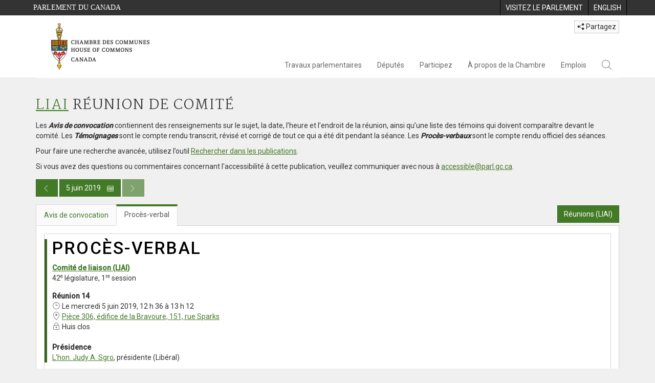

--- FILE ---
content_type: text/html; charset=utf-8
request_url: https://www.ourcommons.ca/DocumentViewer/fr/42-1/LIAI/reunion-14/proces-verbal
body_size: 62557
content:

<!DOCTYPE html>
<html lang="fr" xml:lang="fr">
<head>
    <meta charset="utf-8" />
    <meta name="Cache-Control" content="no-cache, no-store, must-revalidate" />
    <meta name="Pragma" content="no-cache" />
    <meta name="Expires" content="0" />
    <meta http-equiv="X-XSS-Protection" content="1" />
    <meta name="viewport" content="width=device-width" />
    <meta name="HandheldFriendly" content="true" />
    <meta name="description" content="Proc&#232;s-verbal - LIAI (42-1) - no 14 - Chambre des communes du Canada" />
    <meta name="format-detection" content="telephone=no" />

    <!-- Meta tags for facebook -->
    <meta property="fb:app_id" content="1902349903311680" />
    <meta property="og:url" />
    <meta property="og:type" content="article">
    <meta property="og:title" content="Proc&#232;s-verbal - LIAI (42-1) - no 14 - Chambre des communes du Canada" />
    <meta property="og:description" content="Proc&#232;s-verbal - LIAI (42-1) - no 14 - Chambre des communes du Canada" />
    <meta property="og:image" content="/documentviewer/assets/images/publications/crest2_hoc_cdc_e-f.gif" />
    <meta property="og:image:width" content="1200" />
    <meta property="og:image:height" content="630" />

    
                <meta name="Institution" content="Liaison" />
                <meta name="MeetingDate" content="2019-06-05" />
                <meta name="DocumentId" content="10556680" />
                <meta name="DocumentTitle" content="Proc&#232;s-verbal - LIAI-14" />
                <meta name="Language" content="fr" />
                <meta name="Parliament" content="42" />
                <meta name="Session" content="1" />
    <meta name="ServerBaseUrl" content="/documentviewer/" />
    


    <title>Proc&#232;s-verbal - LIAI (42-1) - no 14 - Chambre des communes du Canada</title>

    <script type='text/javascript' src='/CommonElements/js/jquery-3.7.1.min.js'></script>
<script type='text/javascript' src='/CommonElements/js/bootstrap.min.js'></script>
<script type='text/javascript' src='/CommonElements/js/ce-hoc.min.js'></script>
<link rel='stylesheet' type='text/css' media='all' href='/CommonElements/styles/bootstrap.min.css' />
<link rel='stylesheet' type='text/css' media='all' href='/CommonElements/styles/hoc-icons.min.css' />
<link rel='stylesheet' type='text/css' media='all' href='/CommonElements/styles/ce-hoc-main.min.css' />
<link rel='stylesheet' type='text/css' media='all' href='/CommonElements/styles/ce-hoc-mobile.min.css' />
<script type='text/javascript' src='https://www.googletagmanager.com/gtag/js?id=G-WDVFHW5K08'></script>
<script> var CommonElements = {}; CommonElements.Analytics = {}; CommonElements.Analytics.Dimensions = []; CommonElements.Analytics.Dimensions.push({ MappingId: "dimension2", Value: "House of Commons"}); //Institution
CommonElements.Analytics.Dimensions.push({ MappingId: "dimension6", Value: "44"}); //CurrentParliament
CommonElements.Analytics.Dimensions.push({ MappingId: "dimension7", Value: "1"}); //CurrentSession
CommonElements.Analytics.Dimensions.push({ MappingId: "dimension8", Value: "In Session"}); //ParliamentaryCycleState
CommonElements.Analytics.Dimensions.push({ MappingId: "dimension9", Value: "true"}); //IsHouseSittingDay
CommonElements.Analytics.Dimensions.push({ MappingId: "dimension10", Value: "false"}); //IsHouseCurrentlySitting
CommonElements.Analytics.Dimensions.push({ MappingId: "dimension11", Value: "true"}); //IsCommitteeEventInProgress
CommonElements.Analytics.Dimensions.push({ MappingId: "dimension14", Value: "42"}); //PublicationParliament
CommonElements.Analytics.Dimensions.push({ MappingId: "dimension15", Value: "1"}); //PublicationSession
CommonElements.Analytics.Dimensions.push({ MappingId: "dimension17", Value: "Committee Minutes"}); //PublicationType
CommonElements.Analytics.Dimensions.push({ MappingId: "dimension18", Value: "14"}); //PublicationNumber
 </script>
<script>window.dataLayer = window.dataLayer || [];function gtag(){dataLayer.push(arguments);}gtag('js', new Date());gtag('config', 'G-WDVFHW5K08');</script>

    <link href="/documentviewer/bundles/css?v=kfkArLzlrhyxKfahCOCkKH5CSt03TfRpHR82pW9Zmmc1" rel="stylesheet"/>

    
<link href="/documentviewer/assets/styles/publications/committee-minutes/committee-minutes-42.css" rel="stylesheet"/>

    


        <base href="https://www.ourcommons.ca/Content/Committee/421/LIAI/Minutes/PV10556680/">

    <script type="text/javascript">

        window.fbAsyncInit = function () {
            FB.init({
                appId: ('fr' == 'en' ? '620826918031248' : '1902349903311680'),
                xfbml: true,
                version: 'v2.0'
            });
        };

        // Load the SDK Asynchronously
        (function (d) {
            var js, id = 'facebook-jssdk'; if (d.getElementById(id)) { return; }
            js = d.createElement('script'); js.id = id; js.async = true;
            js.src = "https://connect.facebook.net/en_US/all.js";
            d.getElementsByTagName('head')[0].appendChild(js);
        }(document));
    </script>

    <script>
        $(document).ready(function () {

            $('.-rowchild').css({ "display": "flex", "justify-content": "center" });
            $('.-rowchild').find("sup").css("line-height", "15px");
            $('.-rowchildBar').css({ "border-right": "1px solid #111" });

            $('.-rowchild').wrapAll('<div style="display: flex;justify-content: space-around;flex-direction: row;">');

        });

    </script>
</head>
<body class="body-wrapper site-code-house">


    <!-- Skip to Content -->
			<div class="local-anchor-container">
				<a href="#StartOfContent" class="ce-hoc-skipnav sr-only sr-only-focusable">Passer au contenu</a>
			</div>
		    <!-- Parliament Header -->
		    <div id="ce-parl-header" role="banner" class="ce-parl-header hidden-print">
		    	<div class="container">
		    		<a href="//www.parl.ca" class="ce-parl-btn pull-left" data-analytics-eventcategory="Parliament Common Elements Menu" data-analytics-eventaction="click" data-analytics-eventlabel="Parliament Site" >Parlement du Canada</a>
		    		<ul class="pull-right" role="menu">
		    			<li role="menuitem">
		    				<a href="https://visitez.parl.ca/index-f.html" class="hoccmn-parent-org" data-analytics-eventcategory="Parliament Common Elements Menu" data-analytics-eventaction="click" data-analytics-eventlabel="Visit Parliament" rel="external">
		    					<span class="hidden-xs">Visitez le parlement</span>
		    					<span class="visible-xs">Visitez</span>
		    				</a>
		    			</li>
		    			<li role="menuitem">
		    				<a href="https://www.ourcommons.ca/documentviewer/en/42-1/LIAI/meeting-14/minutes" class="hoccmn-parent-org" data-analytics-eventcategory="Parliament Common Elements Menu" data-analytics-eventaction="click" data-analytics-eventlabel="Language Switch" >
		    					<span lang="en-CA" class="hidden-xs">English</span>
		    					<span lang="en-CA" class="visible-xs">EN</span>
		    				</a>
		    			</li>
		    		</ul>
		    	</div>
		    </div>
		
		    <!-- HoC Header -->
		    <nav id="ce-hoc-header" class="ce-hoc-nav navbar navbar-default" aria-label="Principale">
		        <div class="container">
		            <div class="navbar-header">
		                <a href="//www.noscommunes.ca" class="navbar-brand" data-analytics-eventcategory="HoC Common Elements Main Menu" data-analytics-eventaction="click" data-analytics-eventlabel="HoC Crest" >
		                    <img src="/CommonElements/Images/ce-hoc-emblem-f.png" alt="Chambre des communes" />
		                </a>
		                <button type="button" data-toggle="collapse" data-target="#ce-hoc-nav" class="navbar-toggle">
		                    <span class="ce-hoc-nav-hamburger">
		                        <span class="icon-bar"></span>
		                        <span class="icon-bar"></span>
		                        <span class="icon-bar"></span>
		                    </span>
		                    <span class="ce-hoc-nav-lbl-menu">
		                        Menu
		                    </span>
		                </button>
		                <div id="small-navbar" class="hidden-lg hidden-md visible-sm-* visible-xs-*">
		                    <div id="ce-hoc-nav" class="navbar-collapse collapse">
		                        <ul class="nav navbar-nav">
		                            <li class="dropdown">
		                                <a href="javascript: void(0);" data-toggle="dropdown" class="dropdown-toggle" aria-expanded="false" data-analytics-eventcategory="HoC Common Elements Main Menu" data-analytics-eventaction="click" data-analytics-eventlabel="Parliamentary Business">
		                                    Travaux parlementaires
		                                </a>
		                                <ul id="ce-hoc-nav-parliamentary-business" class="dropdown-menu">
		                                    <li class="ce-hoc-dropdown-menu-content">
		                                        <a href="//www.noscommunes.ca/fr/travaux-parlementaires" class="btn ce-hoc-btn-landing" data-analytics-eventcategory="HoC Common Elements Main Menu" data-analytics-eventaction="click" data-analytics-eventlabel="Parliamentary Business" >
		                                            Travaux parlementaires - Accueil
		                                        </a>
		                                    </li>
		
		                                    <li>
		                                        <div>
		                                            <div class="ce-hoc-panel-title">
		                                                <a class="accordion-toggle" data-toggle="collapse" href="#ce-hoc-nav-parlbus-house" data-parent="#ce-hoc-nav-parliamentary-business-panel-group" aria-expanded="false">
		                                                    La Chambre
		                                                </a>
		                                            </div>
		                                            <div id="ce-hoc-nav-parlbus-house" class="panel-collapse collapse ce-hoc-collapsible-content">
		                                                <ul class="ce-hoc-list-group-item" role="menu">
		                                                    <li role="menuitem"><a href="//www.noscommunes.ca/fr/calendrier-des-seances" data-analytics-eventcategory="HoC Common Elements Main Menu" data-analytics-eventaction="click" data-analytics-eventlabel="Sitting Calendar" >Calendrier des séances</a></li>
		                                                    <li role="menuitem"><a href="//www.noscommunes.ca/documentviewer/fr/chambre/derniere-seance" data-analytics-eventcategory="HoC Common Elements Main Menu" data-analytics-eventaction="click" data-analytics-eventlabel="House Publications" >Publications de la Chambre</a></li>
		                                                    <li role="menuitem"><a href="//www.parl.ca/legisinfo/fr/apercu" data-analytics-eventcategory="HoC Common Elements Main Menu" data-analytics-eventaction="click" data-analytics-eventlabel="Bills (LEGISinfo)" >Projets de loi (LEGIS<i>info</i>)</a></li>
		                                                    <li role="menuitem"><a href="//www.noscommunes.ca/questions-ecrites/apercu" data-analytics-eventcategory="HoC Common Elements Main Menu" data-analytics-eventaction="click" data-analytics-eventlabel="Written Questions" >Questions écrites</a></li>
		                                                    <li role="menuitem"><a href="https://www.noscommunes.ca/petitions/fr/Home/Index" data-analytics-eventcategory="HoC Common Elements Main Menu" data-analytics-eventaction="click" data-analytics-eventlabel="E-petitions" >Pétitions</a></li>
		                                                    <li role="menuitem"><a href="//www.noscommunes.ca/members/fr/votes" data-analytics-eventcategory="HoC Common Elements Main Menu" data-analytics-eventaction="click" data-analytics-eventlabel="Votes" >Votes</a></li>
		                                                    <li role="menuitem"><a href="//www.noscommunes.ca/Search/fr/publications/debats" data-analytics-eventcategory="HoC Common Elements Main Menu" data-analytics-eventaction="click" data-analytics-eventlabel="Search the Debates (Hansard)" >Rechercher dans les Débats (Hansard)</a></li>
		                                                    <li role="menuitem"><a href="//www.noscommunes.ca/documentviewer/fr/chambre/etat-travaux" data-analytics-eventcategory="HoC Common Elements Main Menu" data-analytics-eventaction="click" data-analytics-eventlabel="Status of House Business" >État des travaux de la Chambre</a></li>
		                                                </ul>
		                                            </div>
		                                        </div>
		                                    </li>
		                                    <li>
		                                        <div>
		                                            <div class="ce-hoc-panel-title">
		                                                <a class="accordion-toggle" data-toggle="collapse" href="#ce-hoc-nav-parlbus-committees" data-parent="#ce-hoc-nav-parliamentary-business-panel-group" aria-expanded="false">
		                                                    Les comités
		                                                </a>
		                                            </div>
		                                            <div id="ce-hoc-nav-parlbus-committees" class="panel-collapse collapse ce-hoc-collapsible-content">
		                                                <ul class="ce-hoc-list-group-item" role="menu">
		                                                    <li role="menuitem"><a href="//www.noscommunes.ca/Committees/fr/Home" data-analytics-eventcategory="HoC Common Elements Main Menu" data-analytics-eventaction="click" data-analytics-eventlabel="List of Committees and Overview" >Liste des comités et aperçu</a></li>
		                                                    <li role="menuitem"><a href="//www.noscommunes.ca/Committees/fr/Meetings" data-analytics-eventcategory="HoC Common Elements Main Menu" data-analytics-eventaction="click" data-analytics-eventlabel="Meetings" >Réunions</a></li>
		                                                    <li role="menuitem"><a href="//www.parl.ca/legisinfo/fr/projets-de-loi?status&#x3D;352&amp;advancedview&#x3D;true" data-analytics-eventcategory="HoC Common Elements Main Menu" data-analytics-eventaction="click" data-analytics-eventlabel="Bills in Committee (LEGISinfo)" >Projets de loi en comité (LEGIS<i>info</i>)</a></li>
		                                                    <li role="menuitem"><a href="//www.noscommunes.ca/Committees/fr/Work" data-analytics-eventcategory="HoC Common Elements Main Menu" data-analytics-eventaction="click" data-analytics-eventlabel="Studies, Activities and Reports" >Études, activités et rapports</a></li>
		                                                    <li role="menuitem"><a href="//www.noscommunes.ca/Search/fr/publications/temoignages" data-analytics-eventcategory="HoC Common Elements Main Menu" data-analytics-eventaction="click" data-analytics-eventlabel="Search the Transcripts" >Rechercher dans les Témoignages</a></li>
		                                                    <li role="menuitem"><a href="//www.noscommunes.ca/Committees/fr/Participate" data-analytics-eventcategory="HoC Common Elements Main Menu" data-analytics-eventaction="click" data-analytics-eventlabel="Committee-Participate" >Participez</a></li>
		                                                </ul>
		                                            </div>
		                                        </div>
		                                    </li>
		                                    <li>
		                                        <div>
		                                            <div class="ce-hoc-panel-title">
		                                                <a class="accordion-toggle" data-toggle="collapse" href="#ce-hoc-nav-parlbus-resources" data-parent="#ce-hoc-nav-parliamentary-business-panel-group" aria-expanded="false">
		                                                    Ressources
		                                                </a>
		                                            </div>
		                                            <div id="ce-hoc-nav-parlbus-resources" class="panel-collapse collapse ce-hoc-collapsible-content">
		                                                <ul class="ce-hoc-list-group-item" role="menu">
		                                                    <li role="menuitem"><a href="//www.noscommunes.ca/procedure/apercu/index-f.html" data-analytics-eventcategory="HoC Common Elements Main Menu" data-analytics-eventaction="click" data-analytics-eventlabel="Procedural Information" >Information sur la procédure</a></li>
		                                                </ul>
		                                                <div class="ce-hoc-groupbox">
		                                                    <span>Bibliothèque du Parlement</span>
		                                                    <div class="clearfix"></div>
		                                                    <ul class="ce-hoc-list-group-item" role="menu">
		                                                        <li role="menuitem">
		                                                            <a href="https://bdp.parl.ca/sites/PublicWebsite/default/fr_CA/ResearchPublications/LegislativeSummaries?" data-analytics-eventcategory="HoC Common Elements Main Menu" data-analytics-eventaction="click" data-analytics-eventlabel="Legislative Summaries"  rel="external" >Résumés législatifs</a>
		                                                        </li>
		                                                        <li role="menuitem">
		                                                            <a href="https://bdp.parl.ca/About/Library/VirtualLibrary/research-for-parliament-f.html" data-analytics-eventcategory="HoC Common Elements Main Menu" data-analytics-eventaction="click" data-analytics-eventlabel="Research Publications"  rel="external" >Publications de recherche</a>
		                                                        </li>
		                                                        <li role="menuitem">
		                                                            <a href="http://parl.canadiana.ca/?usrlang&#x3D;fr" data-analytics-eventcategory="HoC Common Elements Main Menu" data-analytics-eventaction="click" data-analytics-eventlabel="Historical Debates and Journals (1867-1993)"  rel="external" ><div class='deacrease-letter-spacing'>Ressources parlementaires historiques <br/>(1867-1993)</div></a>
		                                                        </li>
		                                                    </ul>
		                                                </div>
		                                            </div>
		                                        </div>
		                                    </li>
		                                    <li>
		                                        <div>
		                                            <div class="ce-hoc-panel-title">
		                                                <a class="accordion-toggle" data-toggle="collapse" href="#ce-hoc-nav-parlbus-parliamentary-diplomacy" data-parent="#ce-hoc-nav-parliamentary-business-panel-group" aria-expanded="false">
		                                                    La diplomatie parlementaire
		                                                </a>
		                                            </div>
		                                            <div id="ce-hoc-nav-parlbus-parliamentary-diplomacy" class="panel-collapse collapse ce-hoc-collapsible-content">
		                                                <ul class="ce-hoc-list-group-item" role="menu">
		                                                    <li role="menuitem"><a href="//www.parl.ca/diplomacy/fr" data-analytics-eventcategory="HoC Common Elements Main Menu" data-analytics-eventaction="click" data-analytics-eventlabel="Diplomacy - Home" >La diplomatie parlementaire - Accueil</a></li>
		                                                    <li role="menuitem"><a href="//www.parl.ca/diplomacy/fr/presidents/activites-et-rapports" data-analytics-eventcategory="HoC Common Elements Main Menu" data-analytics-eventaction="click" data-analytics-eventlabel="Speakers&#x27; Activities" >Activités des présidents</a></li>
		                                                    <li role="menuitem"><a href="//www.parl.ca/diplomacy/fr/associations" data-analytics-eventcategory="HoC Common Elements Main Menu" data-analytics-eventaction="click" data-analytics-eventlabel="Parliamentary Associations" >Associations parlementaires</a></li>
		                                                    <li role="menuitem"><a href="//www.parl.ca/diplomacy/fr/presidents/visites-et-evenements" data-analytics-eventcategory="HoC Common Elements Main Menu" data-analytics-eventaction="click" data-analytics-eventlabel="Visits and Events" >Visites et événements </a></li>
		                                                    <li role="menuitem"><a href="//www.parl.ca/diplomacy/fr/conferences" data-analytics-eventcategory="HoC Common Elements Main Menu" data-analytics-eventaction="click" data-analytics-eventlabel="Conferences" >Conférences</a></li>
		                                                    <li role="menuitem"><a href="//www.parl.ca/diplomacy/fr/presidents/pehfp" data-analytics-eventcategory="HoC Common Elements Main Menu" data-analytics-eventaction="click" data-analytics-eventlabel="Parliamentary Officers&#x27; Study Program" >Programme d'études des hauts fonctionnaires parlementaires</a></li>
		                                                </ul>
		                                            </div>
		                                        </div>
		                                    </li>
		                                </ul>
		                            </li>
		                            <li class="dropdown">
		                                <a href="javascript: void(0);" data-toggle="dropdown" class="dropdown-toggle" aria-expanded="false" data-analytics-eventcategory="HoC Common Elements Main Menu" data-analytics-eventaction="click" data-analytics-eventlabel="Members">
		                                    Députés
		                                </a>
		                                <ul id="ce-hoc-nav-members" class="dropdown-menu">
		                                    <li class="ce-hoc-dropdown-menu-content">
		                                        <a href="//www.noscommunes.ca/fr/deputes" class="btn ce-hoc-btn-landing" data-analytics-eventcategory="HoC Common Elements Main Menu" data-analytics-eventaction="click" data-analytics-eventlabel="Members" >
		                                            Députés - Accueil
		                                        </a>
		                                    </li>
		
		                                    <li>
		                                        <div>
		                                            <div class="ce-hoc-panel-title">
		                                                <a class="accordion-toggle" data-toggle="collapse" href="#ce-hoc-nav-members-roles" data-parent="#ce-hoc-nav-members-panel-group" aria-expanded="false">
		                                                    Députés et rôles
		                                                </a>
		                                            </div>
		                                            <div id="ce-hoc-nav-members-roles" class="panel-collapse collapse ce-hoc-collapsible-content">
		                                                <ul class="ce-hoc-list-group-item" role="menu">
		                                                    <li role="menuitem"><a href="//www.noscommunes.ca/Members/fr" data-analytics-eventcategory="HoC Common Elements Main Menu" data-analytics-eventaction="click" data-analytics-eventlabel="Members of Parliament" >Députés</a></li>
		                                                    <li role="menuitem"><a href="//www.noscommunes.ca/Speaker/fr" data-analytics-eventcategory="HoC Common Elements Main Menu" data-analytics-eventaction="click" data-analytics-eventlabel="The Speaker" >Le Président</a></li>
		                                                    <li role="menuitem"><a href="//www.noscommunes.ca/Members/fr/ministries" data-analytics-eventcategory="HoC Common Elements Main Menu" data-analytics-eventaction="click" data-analytics-eventlabel="Ministry (Cabinet)" >Conseil des ministres (Cabinet)</a></li>
		                                                    <li role="menuitem"><a href="//www.noscommunes.ca/Members/fr/parliamentary-secretaries" data-analytics-eventcategory="HoC Common Elements Main Menu" data-analytics-eventaction="click" data-analytics-eventlabel="Parliamentary Secretaries" >Secrétaires parlementaires</a></li>
		                                                    <li role="menuitem"><a href="//www.noscommunes.ca/members/fr/house-officers" data-analytics-eventcategory="HoC Common Elements Main Menu" data-analytics-eventaction="click" data-analytics-eventlabel="Party Leaders and other House Officers" >Chefs de partis et autres agents supérieurs de la Chambre</a></li>
		                                                </ul>
		                                            </div>
		                                        </div>
		                                    </li>
		                                    <li>
		                                        <div>
		                                            <div class="ce-hoc-panel-title">
		                                                <a class="accordion-toggle" data-toggle="collapse" href="#ce-hoc-nav-members-related-information" data-parent="#ce-hoc-nav-members-panel-group" aria-expanded="false">
		                                                    Informations connexes
		                                                </a>
		                                            </div>
		                                            <div id="ce-hoc-nav-members-related-information" class="panel-collapse collapse ce-hoc-collapsible-content">
		                                                <ul class="ce-hoc-list-group-item" role="menu">
		                                                    <li role="menuitem"><a href="//www.noscommunes.ca/Members/fr/party-standings" data-analytics-eventcategory="HoC Common Elements Main Menu" data-analytics-eventaction="click" data-analytics-eventlabel="Party Standings" >Position des partis</a></li>
		                                                    <li role="menuitem"><a href="//www.noscommunes.ca/Members/fr/floorplan" data-analytics-eventcategory="HoC Common Elements Main Menu" data-analytics-eventaction="click" data-analytics-eventlabel="Seating Plan" >Plan de salle de la Chambre</a></li>
		                                                    <li role="menuitem"><a href="//www.noscommunes.ca/ProactiveDisclosure/fr/deputes" data-analytics-eventcategory="HoC Common Elements Main Menu" data-analytics-eventaction="click" data-analytics-eventlabel="Members&#x27; Expenditures" >Dépenses des députés</a></li>
		                                                    <li role="menuitem"><a href="//www.noscommunes.ca/boie/fr/rapports-et-divulgation#dt" data-analytics-eventcategory="HoC Common Elements Main Menu" data-analytics-eventaction="click" data-analytics-eventlabel="Registry of Designated Travellers" >Registre des voyageurs désignés</a></li>
		                                                    <li role="menuitem"><a href="//www.noscommunes.ca/about/schedules/MembersTypicalWeek-f.html" data-analytics-eventcategory="HoC Common Elements Main Menu" data-analytics-eventaction="click" data-analytics-eventlabel="A Member&#x27;s Typical Week" >Semaine typique d'un député</a></li>
		                                                </ul>
		                                            </div>
		                                        </div>
		                                    </li>
		                                    <li>
		                                        <div>
		                                            <div class="ce-hoc-panel-title">
		                                                <a class="accordion-toggle" data-toggle="collapse" href="#ce-hoc-nav-members-resources" data-parent="#ce-hoc-nav-members-panel-group" aria-expanded="false">
		                                                    Ressources
		                                                </a>
		                                            </div>
		                                            <div id="ce-hoc-nav-members-resources" class="panel-collapse collapse ce-hoc-collapsible-content">
		                                                <ul class="ce-hoc-list-group-item" role="menu">
		                                                    <li role="menuitem"><a href="//www.noscommunes.ca/Members/fr/addresses" data-analytics-eventcategory="HoC Common Elements Main Menu" data-analytics-eventaction="click" data-analytics-eventlabel="Contact Members of Parliament" >Coordonnées des députés</a></li>
		                                                    <li role="menuitem"><a href="//www.noscommunes.ca/Members/fr/constituencies" data-analytics-eventcategory="HoC Common Elements Main Menu" data-analytics-eventaction="click" data-analytics-eventlabel="Constituencies" >Circonscriptions</a></li>
		                                                </ul>
		                                                <div class="ce-hoc-groupbox">
		                                                    <span>Bibliothèque du Parlement</span>
		                                                    <div class="clearfix"></div>
		                                                    <ul class="ce-hoc-list-group-item" role="menu">
		                                                        <li role="menuitem">
		                                                            <a href="https://bdp.parl.ca/sites/ParlInfo/default/fr_CA" data-analytics-eventcategory="HoC Common Elements Main Menu" data-analytics-eventaction="click" data-analytics-eventlabel="Historical Information (PARLINFO)"  rel="external" >Ressources historiques (PARLINFO)</a>
		                                                        </li>
		                                                    </ul>
		                                                </div>
		                                            </div>
		                                        </div>
		                                    </li>
		                                </ul>
		                            </li>
		                            <li class="dropdown">
		                                <a href="javascript: void(0);" data-toggle="dropdown" class="dropdown-toggle" aria-expanded="false" data-analytics-eventcategory="HoC Common Elements Main Menu" data-analytics-eventaction="click" data-analytics-eventlabel="Participate">
		                                    Participez
		                                </a>
		                                <ul id="ce-hoc-nav-participate" class="dropdown-menu">
		                                    <li class="ce-hoc-dropdown-menu-content">
		                                        <a href="//www.noscommunes.ca/fr/participez" class="btn ce-hoc-btn-landing" data-analytics-eventcategory="HoC Common Elements Main Menu" data-analytics-eventaction="click" data-analytics-eventlabel="Participate" >
		                                            Participez - Accueil
		                                        </a>
		                                    </li>
		
		                                    <li>
		                                        <div>
		                                            <div class="ce-hoc-panel-title">
		                                                <a class="accordion-toggle" data-toggle="collapse" href="#ce-hoc-nav-participate-house" data-parent="#ce-hoc-nav-participate-panel-group" aria-expanded="false">
		                                                    La Chambre
		                                                </a>
		                                            </div>
		                                            <div id="ce-hoc-nav-participate-house" class="panel-collapse collapse ce-hoc-collapsible-content">
		                                                <ul class="ce-hoc-list-group-item" role="menu">
		                                                    <li role="menuitem"><a href="https://visitez.parl.ca/visit-f.html#live-debates" data-analytics-eventcategory="HoC Common Elements Main Menu" data-analytics-eventaction="click" data-analytics-eventlabel="Attend Live Debates"  rel="external" >Assister aux débats en direct</a></li>
		                                                    <li role="menuitem"><a href="https://parlvu.parl.gc.ca/harmony/fr" data-analytics-eventcategory="HoC Common Elements Main Menu" data-analytics-eventaction="click" data-analytics-eventlabel="Watch and Listen to Chamber Proceedings"  rel="external" >Visionner et écouter les séances de la Chambre</a></li>
		                                                    <li role="menuitem"><a href="https://www.noscommunes.ca/petitions/fr/Home/Index" data-analytics-eventcategory="HoC Common Elements Main Menu" data-analytics-eventaction="click" data-analytics-eventlabel="Create or Sign an E-petitions" >Créer ou signer une pétition</a></li>
		                                                    <li role="menuitem"><a href="//www.noscommunes.ca/About/Schedules/DailyOrderOfBusiness-f.html" data-analytics-eventcategory="HoC Common Elements Main Menu" data-analytics-eventaction="click" data-analytics-eventlabel="A Typical Week at the House" >Une semaine typique à la Chambre</a></li>
		                                                    <li role="menuitem"><a href="//www.noscommunes.ca/Members/fr/addresses" data-analytics-eventcategory="HoC Common Elements Main Menu" data-analytics-eventaction="click" data-analytics-eventlabel="Contact a Member of Parliament" >Communiquer avec un député</a></li>
		                                                    <li role="menuitem"><a href="//www.parl.ca/legisinfo/fr/apercu" data-analytics-eventcategory="HoC Common Elements Main Menu" data-analytics-eventaction="click" data-analytics-eventlabel="Follow a Bill (LEGISinfo)" >Suivre un projet de loi (LEGIS<i>info</i>)</a></li>
		                                                </ul>
		                                            </div>
		                                        </div>
		                                    </li>
		                                    <li>
		                                        <div>
		                                            <div class="ce-hoc-panel-title">
		                                                <a class="accordion-toggle" data-toggle="collapse" href="#ce-hoc-nav-participate-committees" data-parent="#ce-hoc-nav-participate-panel-group" aria-expanded="false">
		                                                    Les Comités
		                                                </a>
		                                            </div>
		                                            <div id="ce-hoc-nav-participate-committees" class="panel-collapse collapse ce-hoc-collapsible-content">
		                                                <ul class="ce-hoc-list-group-item" role="menu">
		                                                    <li role="menuitem"><a href="//www.noscommunes.ca/Committees/fr/Participate#attend" data-analytics-eventcategory="HoC Common Elements Main Menu" data-analytics-eventaction="click" data-analytics-eventlabel="Attend Meetings" >Assister aux réunions</a></li>
		                                                    <li role="menuitem"><a href="https://parlvu.parl.gc.ca/harmony/fr" data-analytics-eventcategory="HoC Common Elements Main Menu" data-analytics-eventaction="click" data-analytics-eventlabel="Watch and Listen to Committee Proceedings"  rel="external" >Écouter et visionner les réunions de comité</a></li>
		                                                    <li role="menuitem"><a href="//www.noscommunes.ca/Committees/fr/Participate#participate" data-analytics-eventcategory="HoC Common Elements Main Menu" data-analytics-eventaction="click" data-analytics-eventlabel="Current Consultations" >Consultations en cours</a></li>
		                                                    <li role="menuitem"><a href="//www.noscommunes.ca/Committees/fr/Participate" data-analytics-eventcategory="HoC Common Elements Main Menu" data-analytics-eventaction="click" data-analytics-eventlabel="How to Submit a Brief and Appear" >Comment présenter un mémoire et comparaître</a></li>
		                                                    <li role="menuitem"><a href="//www.noscommunes.ca/Committees/Styles/images/participate/committee-room-layout-large-f.png" data-analytics-eventcategory="HoC Common Elements Main Menu" data-analytics-eventaction="click" data-analytics-eventlabel="Layout of a Typical Committee Room" >Disposition d'une salle de réunion typique</a></li>
		                                                    <li role="menuitem"><a href="//www.noscommunes.ca/Committees/fr/ContactUs" data-analytics-eventcategory="HoC Common Elements Main Menu" data-analytics-eventaction="click" data-analytics-eventlabel="Contact a Committee" >Contacter un comité</a></li>
		                                                </ul>
		                                            </div>
		                                        </div>
		                                    </li>
		                                    <li>
		                                        <div>
		                                            <div class="ce-hoc-panel-title">
		                                                <a class="accordion-toggle" data-toggle="collapse" href="#ce-hoc-nav-participate-resources" data-parent="#ce-hoc-nav-participate-panel-group" aria-expanded="false">
		                                                    Ressources
		                                                </a>
		                                            </div>
		                                            <div id="ce-hoc-nav-participate-resources" class="panel-collapse collapse ce-hoc-collapsible-content">
		                                                <ul class="ce-hoc-list-group-item" role="menu">
		                                                    <li role="menuitem"><a href="//www.noscommunes.ca/procedure/apercu/index-f.html" data-analytics-eventcategory="HoC Common Elements Main Menu" data-analytics-eventaction="click" data-analytics-eventlabel="Procedural Information" >Information sur la procédure</a></li>
		                                                </ul>
		                                                <div class="ce-hoc-groupbox">
		                                                    <span>Bibliothèque du Parlement</span>
		                                                    <div class="clearfix"></div>
		                                                    <ul class="ce-hoc-list-group-item" role="menu">
		                                                        <li role="menuitem">
		                                                            <a href="https://bdp.parl.ca/About/Parliament/Education/classroom-activities-f.html" data-analytics-eventcategory="HoC Common Elements Main Menu" data-analytics-eventaction="click" data-analytics-eventlabel="Classroom Activities"  rel="external" >Activités pédagogiques</a>
		                                                        </li>
		                                                        <li role="menuitem">
		                                                            <a href="https://bdp.parl.ca/About/Parliament/Education/teacher-resources-f.html" data-analytics-eventcategory="HoC Common Elements Main Menu" data-analytics-eventaction="click" data-analytics-eventlabel="Teacher Resources"  rel="external" >Ressources didactiques</a>
		                                                        </li>
		                                                        <li role="menuitem">
		                                                            <a href="https://bdp.parl.ca/About/Parliament/Education/teachers-institute-f.html" data-analytics-eventcategory="HoC Common Elements Main Menu" data-analytics-eventaction="click" data-analytics-eventlabel="Teachers Institute"  rel="external" >Forum des enseignantes et des enseignants</a>
		                                                        </li>
		                                                    </ul>
		                                                </div>
		                                            </div>
		                                        </div>
		                                    </li>
		                                </ul>
		                            </li>
		                            <li class="dropdown">
		                                <a href="javascript: void(0);" data-toggle="dropdown" class="dropdown-toggle" aria-expanded="false" data-analytics-eventcategory="HoC Common Elements Main Menu" data-analytics-eventaction="click" data-analytics-eventlabel="About the House">
		                                    À propos de la Chambre
		                                </a>
		                                <ul id="ce-hoc-nav-about" class="dropdown-menu">
		                                    <li class="ce-hoc-dropdown-menu-content">
		                                        <a href="//www.noscommunes.ca/fr/a-propos-de-la-chambre" class="btn ce-hoc-btn-landing" data-analytics-eventcategory="HoC Common Elements Main Menu" data-analytics-eventaction="click" data-analytics-eventlabel="About the House" >
		                                            À propos de la Chambre - Accueil
		                                        </a>
		                                    </li>
		
		                                    <li>
		                                        <div>
		                                            <div class="ce-hoc-panel-title">
		                                                <a class="accordion-toggle" data-toggle="collapse" href="#ce-hoc-nav-about-transparency-accountability" data-parent="#ce-hoc-nav-about-panel-group" aria-expanded="false">
		                                                    Transparence et reddition de comptes
		                                                </a>
		                                            </div>
		                                            <div id="ce-hoc-nav-about-transparency-accountability" class="panel-collapse collapse ce-hoc-collapsible-content">
		                                                <ul class="ce-hoc-list-group-item" role="menu">
		                                                    <li role="menuitem"><a href="//www.noscommunes.ca/boie/fr" data-analytics-eventcategory="HoC Common Elements Main Menu" data-analytics-eventaction="click" data-analytics-eventlabel="Board of Internal Economy" >Bureau de régie interne</a></li>
		                                                    <li role="menuitem"><a href="//www.ourcommons.ca/boie/fr/reglements-et-politiques" data-analytics-eventcategory="HoC Common Elements Main Menu" data-analytics-eventaction="click" data-analytics-eventlabel="By-Laws and Policies" >Règlements administratifs et politiques</a></li>
		                                                    <li role="menuitem"><a href="//www.noscommunes.ca/boie/fr/reglements-et-politiques#mas" data-analytics-eventcategory="HoC Common Elements Main Menu" data-analytics-eventaction="click" data-analytics-eventlabel="Members&#x27; Allowances and Services" >Manuel des allocations et des services aux députés</a></li>
		                                                    <li role="menuitem"><a href="//www.noscommunes.ca/About/Administration/Index-f.html" data-analytics-eventcategory="HoC Common Elements Main Menu" data-analytics-eventaction="click" data-analytics-eventlabel="House Administration" >Administration de la Chambre des communes</a></li>
		                                                    <li role="menuitem"><a href="//www.noscommunes.ca/boie/fr/rapports-et-divulgation" data-analytics-eventcategory="HoC Common Elements Main Menu" data-analytics-eventaction="click" data-analytics-eventlabel="Reports and Disclosure" >Rapports et divulgation</a></li>
		                                                    <li role="menuitem"><a href="//www.noscommunes.ca/About/StandingOrders/appa1-f.htm" data-analytics-eventcategory="HoC Common Elements Main Menu" data-analytics-eventaction="click" data-analytics-eventlabel="Conflict of Interest Code for Members" >Code régissant les conflits d’intérêts des députés</a></li>
		                                                    <li role="menuitem"><a href="//www.noscommunes.ca/fr/accessibilite" data-analytics-eventcategory="HoC Common Elements Main Menu" data-analytics-eventaction="click" data-analytics-eventlabel="Accessibility" >Accessibilité</a></li>
		                                                </ul>
		                                            </div>
		                                        </div>
		                                    </li>
		                                    <li>
		                                        <div>
		                                            <div class="ce-hoc-panel-title">
		                                                <a class="accordion-toggle" data-toggle="collapse" href="#ce-hoc-nav-about-history-art-architecture" data-parent="#ce-hoc-nav-about-panel-group" aria-expanded="false">
		                                                    Arts et patrimoine
		                                                </a>
		                                            </div>
		                                            <div id="ce-hoc-nav-about-history-art-architecture" class="panel-collapse collapse ce-hoc-collapsible-content">
		                                                <ul class="ce-hoc-list-group-item" role="menu">
		                                                    <li role="menuitem"><a href="//www.noscommunes.ca/heritage/fr/accueil" data-analytics-eventcategory="HoC Common Elements Main Menu" data-analytics-eventaction="click" data-analytics-eventlabel="History, Art and Architecture" >Histoire, art et architecture</a></li>
		                                                    <li role="menuitem"><a href="//www.noscommunes.ca/About/BuildingTheFuture/Index-f.html" data-analytics-eventcategory="HoC Common Elements Main Menu" data-analytics-eventaction="click" data-analytics-eventlabel="Future of the Parliamentary Precinct" >Avenir de la Cité parlementaire</a></li>
		                                                    <li role="menuitem"><a href="//www.noscommunes.ca/heritage/fr/edifices-du-parlement/passe/chapelle-du-souvenir" data-analytics-eventcategory="HoC Common Elements Main Menu" data-analytics-eventaction="click" data-analytics-eventlabel="Memorial Chamber" >Chapelle du Souvenir</a></li>
		                                                    <li role="menuitem"><a href="//www.noscommunes.ca/heritage/fr/carillon" data-analytics-eventcategory="HoC Common Elements Main Menu" data-analytics-eventaction="click" data-analytics-eventlabel="Carillon" >Carillon</a></li>
		                                                </ul>
		                                            </div>
		                                        </div>
		                                    </li>
		                                    <li>
		                                        <div>
		                                            <div class="ce-hoc-panel-title">
		                                                <a class="accordion-toggle" data-toggle="collapse" href="#ce-hoc-nav-about-pictures" data-parent="#ce-hoc-nav-about-panel-group" aria-expanded="false">
		                                                    En images
		                                                </a>
		                                            </div>
		                                            <div id="ce-hoc-nav-about-pictures" class="panel-collapse collapse ce-hoc-collapsible-content">
		                                                <ul class="ce-hoc-list-group-item" role="menu">
		                                                    <li role="menuitem"><a href="/About/BuildingTheFuture/WestBlock/VirtualTours/chamber/fr/" data-analytics-eventcategory="HoC Common Elements Main Menu" data-analytics-eventaction="click" data-analytics-eventlabel="Virtual Tour of the House"  rel="external" >Visite virtuelle de la Chambre</a></li>
		                                                    <li role="menuitem"><a href="//www.tpsgc-pwgsc.gc.ca/citeparlementaire-parliamentaryprecinct/camera-fra.html" data-analytics-eventcategory="HoC Common Elements Main Menu" data-analytics-eventaction="click" data-analytics-eventlabel="Live Hill Cam"  rel="external" >Caméra en direct de la Colline</a></li>
		                                                    <li role="menuitem"><a href="https://www.instagram.com/noscommunesca/" data-analytics-eventcategory="HoC Common Elements Main Menu" data-analytics-eventaction="click" data-analytics-eventlabel="Photo Gallery"  rel="external" >Galerie de photos</a></li>
		                                                </ul>
		                                            </div>
		                                        </div>
		                                    </li>
		                                </ul>
		                            </li>
		                            <li class="dropdown">
		                                <a href="javascript: void(0);" data-toggle="dropdown" class="dropdown-toggle" aria-expanded="false" data-analytics-eventcategory="HoC Common Elements Main Menu" data-analytics-eventaction="click" data-analytics-eventlabel="Employment">
		                                    Emplois
		                                </a>
		                                <ul id="ce-hoc-nav-employment" class="dropdown-menu">
		                                    <li class="ce-hoc-dropdown-menu-content">
		                                        <a href="//www.noscommunes.ca/fr/emplois" class="btn ce-hoc-btn-landing" data-analytics-eventcategory="HoC Common Elements Main Menu" data-analytics-eventaction="click" data-analytics-eventlabel="Employment" >
		                                            Emplois - Accueil
		                                        </a>
		                                    </li>
		
		                                    <li>
		                                        <div>
		                                            <div class="ce-hoc-panel-title">
		                                                <a class="accordion-toggle" data-toggle="collapse" href="#ce-hoc-nav-employment-opportunities" data-parent="#ce-hoc-nav-employment-panel-group" aria-expanded="false">
		                                                    Travailler pour l'administration
		                                                </a>
		                                            </div>
		                                            <div id="ce-hoc-nav-employment-opportunities" class="panel-collapse collapse ce-hoc-collapsible-content">
		                                                <ul class="ce-hoc-list-group-item" role="menu">
		                                                    <li role="menuitem"><a href="//www.noscommunes.ca/fr/emplois/possibilite-demploi-actuelles" data-analytics-eventcategory="HoC Common Elements Main Menu" data-analytics-eventaction="click" data-analytics-eventlabel="Current Opportunities at the House of Commons"  rel="external" >Possibilités d'emploi actuelles à l’Administration de la Chambre des communes</a></li>
		                                                    <li role="menuitem"><a href="//www.noscommunes.ca/About/Employment/eligibility-f.html" data-analytics-eventcategory="HoC Common Elements Main Menu" data-analytics-eventaction="click" data-analytics-eventlabel="Eligibility and Selection" >Éligibilité et sélection</a></li>
		                                                    <li role="menuitem"><a href="https://jobs.smartrecruiters.com/oneclick-ui/company/HouseOfCommonsCanadaChambreDesCommunesCanada/job/3938755626?lang=fr-CA&amp;sid=&amp;dcr_ci=HouseOfCommonsCanadaChambreDesCommunesCanada" data-analytics-eventcategory="HoC Common Elements Main Menu" data-analytics-eventaction="click" data-analytics-eventlabel="Resumé Bank"  rel="external" >Candidature spontanée</a></li>
		                                                    <li role="menuitem"><a href="//www.noscommunes.ca/About/Employment/working-f.html#" data-analytics-eventcategory="HoC Common Elements Main Menu" data-analytics-eventaction="click" data-analytics-eventlabel="Who We Are and What We Offer"  rel="external" >Qui nous sommes et ce que nous offrons</a></li>
		                                                </ul>
		                                            </div>
		                                        </div>
		                                    </li>
		                                    <li>
		                                        <div>
		                                            <div class="ce-hoc-panel-title">
		                                                <a class="accordion-toggle" data-toggle="collapse" href="#ce-hoc-nav-employment-youth" data-parent="#ce-hoc-nav-employment-panel-group" aria-expanded="false">
		                                                    Possibilités pour les étudiants
		                                                </a>
		                                            </div>
		                                            <div id="ce-hoc-nav-employment-youth" class="panel-collapse collapse ce-hoc-collapsible-content">
		                                                <ul class="ce-hoc-list-group-item" role="menu">
		                                                    <li role="menuitem"><a href="//www.noscommunes.ca/fr/emplois/etudiants" data-analytics-eventcategory="HoC Common Elements Main Menu" data-analytics-eventaction="click" data-analytics-eventlabel="Student Employment" >Emplois pour étudiants</a></li>
		                                                    <li role="menuitem"><a href="//www.noscommunes.ca/About/PageProgram/Index-f.html" data-analytics-eventcategory="HoC Common Elements Main Menu" data-analytics-eventaction="click" data-analytics-eventlabel="Page Program" >Programme des pages</a></li>
		                                                    <li role="menuitem"><a href="//pip-psp.org/?lang&#x3D;fr" data-analytics-eventcategory="HoC Common Elements Main Menu" data-analytics-eventaction="click" data-analytics-eventlabel="Parliamentary Internship Programme"  rel="external" >Programme de stage parlementaire</a></li>
		                                                </ul>
		                                            </div>
		                                        </div>
		                                    </li>
		                                    <li>
		                                        <div>
		                                            <div class="ce-hoc-panel-title">
		                                                <a class="accordion-toggle" data-toggle="collapse" href="#ce-hoc-nav-employment-working" data-parent="#ce-hoc-nav-employment-panel-group" aria-expanded="false">
		                                                    Travailler pour un député
		                                                </a>
		                                            </div>
		                                            <div id="ce-hoc-nav-employment-working" class="panel-collapse collapse ce-hoc-collapsible-content">
		                                                <ul class="ce-hoc-list-group-item" role="menu">
		                                                    <li role="menuitem"><a href="//www.noscommunes.ca/fr/emplois/deputes" data-analytics-eventcategory="HoC Common Elements Main Menu" data-analytics-eventaction="click" data-analytics-eventlabel="Current Listed Opportunities" >Possibilités actuelles de travail pour un député</a></li>
		                                                </ul>
		                                            </div>
		                                        </div>
		                                    </li>
		                                </ul>
		                            </li>
		                            <li class="dropdown ce-hoc-search-dropdown">
		                                <a href="#" data-toggle="dropdown" class="dropdown-toggle" aria-expanded="false">
		                                    <i class="hoc-icon icon-search" aria-hidden="true" title="Rechercher"></i>
		                                    <span class="ce-hoc-lbl-search">Rechercher</span>
		                                </a>
		                                <ul class="dropdown-menu">
		                                    <li>
		                                        <div class="ce-hoc-dropdown-menu-content">
		                                            <div class="row">
		                                                <div class="col-sm-12 text-center">
		                                                    <form role="search" action="//www.noscommunes.ca/Search/fr" method="get">
		                                                        <div class="form-inline">
		                                                            <div class="input-group ce-hoc-search-group">
		                                                                <label for="ce-hoc-search-query" class="sr-only">Rechercher</label>
		                                                                <input id="ce-hoc-search-query" class="form-control ce-hoc-inp-search" placeholder="Rechercher" name="text" title="Rechercher" aria-label="Rechercher" type="search" value="" size="27" maxlength="150">
		                                                                <div class="input-group-btn">
		                                                                    <button class="btn btn-default form-control ce-hoc-btn-search" id="ce-hoc-search-submit" type="submit"><i class="hoc-icon icon-search"></i><span class="sr-only">Rechercher</span></button>
		                                                                </div>
		                                                                <label for="ce-hoc-sitesearch-location" class="sr-only">Rechercher Source</label>
		                                                                <select id="ce-hoc-sitesearch-location" class="form-control selectpicker ce-hoc-sel-search" name="searchToolCode">
		                                                                    <option label="Site complet" value="website" data-analytics-eventcategory="HoC Common Elements Main Menu" data-analytics-eventaction="click">Site complet</option>
		                                                                    <option label="Député" value="members-of-parliament" data-analytics-eventcategory="HoC Common Elements Main Menu" data-analytics-eventaction="click">Député</option>
		                                                                    <option label="Projet de loi" value="bills" data-analytics-eventcategory="HoC Common Elements Main Menu" data-analytics-eventaction="click">Projet de loi</option>
		                                                                    <option label="Sujet" value="publications" data-analytics-eventcategory="HoC Common Elements Main Menu" data-analytics-eventaction="click">Sujet</option>
		                                                                    <option label="Pétition" value="petitions" data-analytics-eventcategory="HoC Common Elements Main Menu" data-analytics-eventaction="click">Pétition</option>
		                                                                    <option label="Question écrite" value="written-questions" data-analytics-eventcategory="HoC Common Elements Main Menu" data-analytics-eventaction="click">Question écrite</option>
		                                                                </select>
		                                                            </div>
		                                                        </div>
		                                                    </form>
		                                                </div>
		                                            </div>
		                                        </div>
		                                    </li>
		                                </ul>
		                            </li>
		                        </ul>
		                    </div>
		                </div>
		            </div>
		            <div class="dropdown ce-hoc-btn-share">
		                <button type="button" class="btn btn-xs btn-default dropdown-toggle" data-toggle="dropdown"><i class="hoc-icon icon-share"></i> Partagez</button>
		                <ul class="dropdown-menu">
		                    <li><a id="share-media-email" href="#" title="lien de partage par courriel"><span class="ce-hoc-share-media-email"><i class="hoc-icon icon-envelope"></i></span> Courriel</a></li>
		                    <li><a id="share-media-facebook" href="#" title="lien de partage par facebook"><span class="ce-hoc-share-media-facebook"><i class="hoc-icon icon-social-facebook"></i></span> Facebook</a></li>
		                    <li><a id="share-media-linkedin" href="#" title="lien de partage par linked in"><span class="ce-hoc-share-media-linkedin"><i class="hoc-icon icon-social-linkedin"></i></span> LinkedIn</a></li>
		                    <li><a id="share-media-twitter" href="#" title="lien de partage par twitter"><span class="ce-hoc-share-media-twitter"><i class="hoc-icon icon-social-twitter"></i></span> Twitter</a></li>
		                </ul>
		            </div>
		            <div id="big-navbar" class="visible-lg-* visible-md-* hidden-sm hidden-xs">
		                <div id="ce-hoc-nav" class="navbar-collapse collapse">
		                    <ul class="nav navbar-nav">
		                        <li class="dropdown">
		                            <a href="javascript: void(0);" data-toggle="dropdown" class="dropdown-toggle" aria-expanded="false" data-analytics-eventcategory="HoC Common Elements Main Menu" data-analytics-eventaction="click" data-analytics-eventlabel="Parliamentary Business">
		                                Travaux parlementaires
		                            </a>
		                            <ul id="ce-hoc-nav-parliamentary-business" class="dropdown-menu">
		                                <li>
		                                    <div class="ce-hoc-dropdown-menu-content">
		                                        <div class="row">
		                                            <div class="col-sm-12">
		                                                <a href="//www.noscommunes.ca/fr/travaux-parlementaires" class="btn ce-hoc-btn-landing" data-analytics-eventcategory="HoC Common Elements Main Menu" data-analytics-eventaction="click" data-analytics-eventlabel="Parliamentary Business" >
		                                                    Travaux parlementaires - Accueil
		                                                </a>
		                                            </div>
		                                        </div>
		                                        <div class="row">
		                                            <div class="panel-group" id="ce-hoc-nav-parliamentary-business-panel-group">
		                                                <div class="col-md-3 col-xs-3">
		                                                    <div class="ce-hoc-panel-title">
		                                                        La Chambre
		                                                    </div>
		                                                    <div id="ce-hoc-nav-parlbus-house" class="panel-collapse collapse ce-hoc-collapsible-content">
		                                                        <ul class="ce-hoc-list-group-item" role="menu">
		                                                            <li role="menuitem"><a href="//www.noscommunes.ca/fr/calendrier-des-seances" data-analytics-eventcategory="HoC Common Elements Main Menu" data-analytics-eventaction="click" data-analytics-eventlabel="Sitting Calendar" >Calendrier des séances</a></li>
		                                                            <li role="menuitem"><a href="//www.noscommunes.ca/documentviewer/fr/chambre/derniere-seance" data-analytics-eventcategory="HoC Common Elements Main Menu" data-analytics-eventaction="click" data-analytics-eventlabel="House Publications" >Publications de la Chambre</a></li>
		                                                            <li role="menuitem"><a href="//www.parl.ca/legisinfo/fr/apercu" data-analytics-eventcategory="HoC Common Elements Main Menu" data-analytics-eventaction="click" data-analytics-eventlabel="Bills (LEGISinfo)" >Projets de loi (LEGIS<i>info</i>)</a></li>
		                                                            <li role="menuitem"><a href="//www.noscommunes.ca/questions-ecrites/apercu" data-analytics-eventcategory="HoC Common Elements Main Menu" data-analytics-eventaction="click" data-analytics-eventlabel="Written Questions" >Questions écrites</a></li>
		                                                            <li role="menuitem"><a href="https://www.noscommunes.ca/petitions/fr/Home/Index" data-analytics-eventcategory="HoC Common Elements Main Menu" data-analytics-eventaction="click" data-analytics-eventlabel="E-petitions" >Pétitions</a></li>
		                                                            <li role="menuitem"><a href="//www.noscommunes.ca/members/fr/votes" data-analytics-eventcategory="HoC Common Elements Main Menu" data-analytics-eventaction="click" data-analytics-eventlabel="Votes" >Votes</a></li>
		                                                            <li role="menuitem"><a href="//www.noscommunes.ca/Search/fr/publications/debats" data-analytics-eventcategory="HoC Common Elements Main Menu" data-analytics-eventaction="click" data-analytics-eventlabel="Search the Debates (Hansard)" >Rechercher dans les Débats (Hansard)</a></li>
		                                                            <li role="menuitem"><a href="//www.noscommunes.ca/documentviewer/fr/chambre/etat-travaux" data-analytics-eventcategory="HoC Common Elements Main Menu" data-analytics-eventaction="click" data-analytics-eventlabel="Status of House Business" >État des travaux de la Chambre</a></li>
		                                                        </ul>
		                                                    </div>
		                                                </div>
		                                                <div class="col-md-3 col-xs-3">
		                                                    <div class="ce-hoc-panel-title">
		                                                        Les comités
		                                                    </div>
		                                                    <div id="ce-hoc-nav-parlbus-committees" class="panel-collapse collapse ce-hoc-collapsible-content">
		                                                        <ul class="ce-hoc-list-group-item" role="menu">
		                                                            <li role="menuitem"><a href="//www.noscommunes.ca/Committees/fr/Home" data-analytics-eventcategory="HoC Common Elements Main Menu" data-analytics-eventaction="click" data-analytics-eventlabel="List of Committees and Overview" >Liste des comités et aperçu</a></li>
		                                                            <li role="menuitem"><a href="//www.noscommunes.ca/Committees/fr/Meetings" data-analytics-eventcategory="HoC Common Elements Main Menu" data-analytics-eventaction="click" data-analytics-eventlabel="Meetings" >Réunions</a></li>
		                                                            <li role="menuitem"><a href="//www.parl.ca/legisinfo/fr/projets-de-loi?status&#x3D;352&amp;advancedview&#x3D;true" data-analytics-eventcategory="HoC Common Elements Main Menu" data-analytics-eventaction="click" data-analytics-eventlabel="Bills in Committee (LEGISinfo)" >Projets de loi en comité (LEGIS<i>info</i>)</a></li>
		                                                            <li role="menuitem"><a href="//www.noscommunes.ca/Committees/fr/Work" data-analytics-eventcategory="HoC Common Elements Main Menu" data-analytics-eventaction="click" data-analytics-eventlabel="Studies, Activities and Reports" >Études, activités et rapports</a></li>
		                                                            <li role="menuitem"><a href="//www.noscommunes.ca/Search/fr/publications/temoignages" data-analytics-eventcategory="HoC Common Elements Main Menu" data-analytics-eventaction="click" data-analytics-eventlabel="Search the Transcripts" >Rechercher dans les Témoignages</a></li>
		                                                            <li role="menuitem"><a href="//www.noscommunes.ca/Committees/fr/Participate" data-analytics-eventcategory="HoC Common Elements Main Menu" data-analytics-eventaction="click" data-analytics-eventlabel="Committee-Participate" >Participez</a></li>
		                                                        </ul>
		                                                    </div>
		                                                </div>
		                                                <div class="col-md-3 col-xs-3">
		                                                    <div class="ce-hoc-panel-title">
		                                                        Ressources
		                                                    </div>
		                                                    <div id="ce-hoc-nav-parlbus-resources" class="panel-collapse collapse ce-hoc-collapsible-content">
		                                                        <ul class="ce-hoc-list-group-item" role="menu">
		                                                            <li role="menuitem"><a href="//www.noscommunes.ca/procedure/apercu/index-f.html" data-analytics-eventcategory="HoC Common Elements Main Menu" data-analytics-eventaction="click" data-analytics-eventlabel="Procedural Information" >Information sur la procédure</a></li>
		                                                        </ul>
		                                                        <div class="ce-hoc-groupbox">
		                                                            <span>Bibliothèque du Parlement</span>
		                                                            <div class="clearfix"></div>
		                                                            <ul class="ce-hoc-list-group-item" role="menu">
		                                                                <li role="menuitem">
		                                                                    <a href="https://bdp.parl.ca/sites/PublicWebsite/default/fr_CA/ResearchPublications/LegislativeSummaries?" data-analytics-eventcategory="HoC Common Elements Main Menu" data-analytics-eventaction="click" data-analytics-eventlabel="Legislative Summaries"  rel="external" >Résumés législatifs</a>
		                                                                </li>
		                                                                <li role="menuitem">
		                                                                    <a href="https://bdp.parl.ca/About/Library/VirtualLibrary/research-for-parliament-f.html" data-analytics-eventcategory="HoC Common Elements Main Menu" data-analytics-eventaction="click" data-analytics-eventlabel="Research Publications"  rel="external" >Publications de recherche</a>
		                                                                </li>
		                                                                <li role="menuitem">
		                                                                    <a href="http://parl.canadiana.ca/?usrlang&#x3D;fr" data-analytics-eventcategory="HoC Common Elements Main Menu" data-analytics-eventaction="click" data-analytics-eventlabel="Historical Debates and Journals (1867-1993)"  rel="external" ><div class='deacrease-letter-spacing'>Ressources parlementaires historiques <br/>(1867-1993)</div></a>
		                                                                </li>
		                                                            </ul>
		                                                        </div>
		                                                    </div>
		                                                </div>
		                                                <div class="col-md-3 col-xs-3">
		                                                    <div class="ce-hoc-panel-title">
		                                                        La diplomatie parlementaire
		                                                    </div>
		                                                    <div id="ce-hoc-nav-parlbus-parliamentary-diplomacy" class="panel-collapse collapse ce-hoc-collapsible-content">
		                                                        <ul class="ce-hoc-list-group-item" role="menu">
		                                                            <li role="menuitem"><a href="//www.parl.ca/diplomacy/fr" data-analytics-eventcategory="HoC Common Elements Main Menu" data-analytics-eventaction="click" data-analytics-eventlabel="Diplomacy - Home" >La diplomatie parlementaire - Accueil</a></li>
		                                                            <li role="menuitem"><a href="//www.parl.ca/diplomacy/fr/presidents/activites-et-rapports" data-analytics-eventcategory="HoC Common Elements Main Menu" data-analytics-eventaction="click" data-analytics-eventlabel="Speakers&#x27; Activities" >Activités des présidents</a></li>
		                                                            <li role="menuitem"><a href="//www.parl.ca/diplomacy/fr/associations" data-analytics-eventcategory="HoC Common Elements Main Menu" data-analytics-eventaction="click" data-analytics-eventlabel="Parliamentary Associations" >Associations parlementaires</a></li>
		                                                            <li role="menuitem"><a href="//www.parl.ca/diplomacy/fr/presidents/visites-et-evenements" data-analytics-eventcategory="HoC Common Elements Main Menu" data-analytics-eventaction="click" data-analytics-eventlabel="Visits and Events" >Visites et événements </a></li>
		                                                            <li role="menuitem"><a href="//www.parl.ca/diplomacy/fr/conferences" data-analytics-eventcategory="HoC Common Elements Main Menu" data-analytics-eventaction="click" data-analytics-eventlabel="Conferences" >Conférences</a></li>
		                                                            <li role="menuitem"><a href="//www.parl.ca/diplomacy/fr/presidents/pehfp" data-analytics-eventcategory="HoC Common Elements Main Menu" data-analytics-eventaction="click" data-analytics-eventlabel="Parliamentary Officers&#x27; Study Program" >Programme d'études des hauts fonctionnaires parlementaires</a></li>
		                                                        </ul>
		                                                    </div>
		                                                </div>
		                                            </div>
		                                        </div>
		                                    </div>
		                                </li>
		                            </ul>
		                        </li>
		                        <li class="dropdown">
		                            <a href="javascript: void(0);" data-toggle="dropdown" class="dropdown-toggle" aria-expanded="false" data-analytics-eventcategory="HoC Common Elements Main Menu" data-analytics-eventaction="click" data-analytics-eventlabel="Members">
		                                Députés
		                            </a>
		                            <ul id="ce-hoc-nav-members" class="dropdown-menu">
		                                <li>
		                                    <div class="ce-hoc-dropdown-menu-content">
		                                        <div class="row">
		                                            <div class="col-sm-12">
		                                                <a href="//www.noscommunes.ca/fr/deputes" class="btn ce-hoc-btn-landing" data-analytics-eventcategory="HoC Common Elements Main Menu" data-analytics-eventaction="click" data-analytics-eventlabel="Members" >
		                                                    Députés - Accueil
		                                                </a>
		                                            </div>
		                                        </div>
		                                        <div class="row">
		                                            <div class="panel-group" id="ce-hoc-nav-members-panel-group">
		                                                <div class="col-md-4 col-xs-4">
		                                                    <div class="ce-hoc-panel-title">
		                                                        Députés et rôles
		                                                    </div>
		                                                    <div id="ce-hoc-nav-members-roles" class="panel-collapse collapse ce-hoc-collapsible-content">
		                                                        <ul class="ce-hoc-list-group-item" role="menu">
		                                                            <li role="menuitem"><a href="//www.noscommunes.ca/Members/fr" data-analytics-eventcategory="HoC Common Elements Main Menu" data-analytics-eventaction="click" data-analytics-eventlabel="Members of Parliament" >Députés</a></li>
		                                                            <li role="menuitem"><a href="//www.noscommunes.ca/Speaker/fr" data-analytics-eventcategory="HoC Common Elements Main Menu" data-analytics-eventaction="click" data-analytics-eventlabel="The Speaker" >Le Président</a></li>
		                                                            <li role="menuitem"><a href="//www.noscommunes.ca/Members/fr/ministries" data-analytics-eventcategory="HoC Common Elements Main Menu" data-analytics-eventaction="click" data-analytics-eventlabel="Ministry (Cabinet)" >Conseil des ministres (Cabinet)</a></li>
		                                                            <li role="menuitem"><a href="//www.noscommunes.ca/Members/fr/parliamentary-secretaries" data-analytics-eventcategory="HoC Common Elements Main Menu" data-analytics-eventaction="click" data-analytics-eventlabel="Parliamentary Secretaries" >Secrétaires parlementaires</a></li>
		                                                            <li role="menuitem"><a href="//www.noscommunes.ca/members/fr/house-officers" data-analytics-eventcategory="HoC Common Elements Main Menu" data-analytics-eventaction="click" data-analytics-eventlabel="Party Leaders and other House Officers" >Chefs de partis et autres agents supérieurs de la Chambre</a></li>
		                                                        </ul>
		                                                    </div>
		                                                </div>
		                                                <div class="col-md-4 col-xs-4">
		                                                    <div class="ce-hoc-panel-title">
		                                                        Informations connexes
		                                                    </div>
		                                                    <div id="ce-hoc-nav-members-related-information" class="panel-collapse collapse ce-hoc-collapsible-content">
		                                                        <ul class="ce-hoc-list-group-item" role="menu">
		                                                            <li role="menuitem"><a href="//www.noscommunes.ca/Members/fr/party-standings" data-analytics-eventcategory="HoC Common Elements Main Menu" data-analytics-eventaction="click" data-analytics-eventlabel="Party Standings" >Position des partis</a></li>
		                                                            <li role="menuitem"><a href="//www.noscommunes.ca/Members/fr/floorplan" data-analytics-eventcategory="HoC Common Elements Main Menu" data-analytics-eventaction="click" data-analytics-eventlabel="Seating Plan" >Plan de salle de la Chambre</a></li>
		                                                            <li role="menuitem"><a href="//www.noscommunes.ca/ProactiveDisclosure/fr/deputes" data-analytics-eventcategory="HoC Common Elements Main Menu" data-analytics-eventaction="click" data-analytics-eventlabel="Members&#x27; Expenditures" >Dépenses des députés</a></li>
		                                                            <li role="menuitem"><a href="//www.noscommunes.ca/boie/fr/rapports-et-divulgation#dt" data-analytics-eventcategory="HoC Common Elements Main Menu" data-analytics-eventaction="click" data-analytics-eventlabel="Registry of Designated Travellers" >Registre des voyageurs désignés</a></li>
		                                                            <li role="menuitem"><a href="//www.noscommunes.ca/about/schedules/MembersTypicalWeek-f.html" data-analytics-eventcategory="HoC Common Elements Main Menu" data-analytics-eventaction="click" data-analytics-eventlabel="A Member&#x27;s Typical Week" >Semaine typique d'un député</a></li>
		                                                        </ul>
		                                                    </div>
		                                                </div>
		                                                <div class="col-md-4 col-xs-4">
		                                                    <div class="ce-hoc-panel-title">
		                                                        Ressources
		                                                    </div>
		                                                    <div id="ce-hoc-nav-members-resources" class="panel-collapse collapse ce-hoc-collapsible-content">
		                                                        <ul class="ce-hoc-list-group-item" role="menu">
		                                                            <li role="menuitem"><a href="//www.noscommunes.ca/Members/fr/addresses" data-analytics-eventcategory="HoC Common Elements Main Menu" data-analytics-eventaction="click" data-analytics-eventlabel="Contact Members of Parliament" >Coordonnées des députés</a></li>
		                                                            <li role="menuitem"><a href="//www.noscommunes.ca/Members/fr/constituencies" data-analytics-eventcategory="HoC Common Elements Main Menu" data-analytics-eventaction="click" data-analytics-eventlabel="Constituencies" >Circonscriptions</a></li>
		                                                        </ul>
		                                                        <div class="ce-hoc-groupbox">
		                                                            <span>Bibliothèque du Parlement</span>
		                                                            <div class="clearfix"></div>
		                                                            <ul class="ce-hoc-list-group-item" role="menu">
		                                                                <li role="menuitem">
		                                                                    <a href="https://bdp.parl.ca/sites/ParlInfo/default/fr_CA" data-analytics-eventcategory="HoC Common Elements Main Menu" data-analytics-eventaction="click" data-analytics-eventlabel="Historical Information (PARLINFO)"  rel="external" >Ressources historiques (PARLINFO)</a>
		                                                                </li>
		                                                            </ul>
		                                                        </div>
		                                                    </div>
		                                                </div>
		                                            </div>
		                                        </div>
		                                    </div>
		                                </li>
		                            </ul>
		                        </li>
		                        <li class="dropdown">
		                            <a href="javascript: void(0);" data-toggle="dropdown" class="dropdown-toggle" aria-expanded="false" data-analytics-eventcategory="HoC Common Elements Main Menu" data-analytics-eventaction="click" data-analytics-eventlabel="Participate">
		                                Participez
		                            </a>
		                            <ul id="ce-hoc-nav-participate" class="dropdown-menu">
		                                <li>
		                                    <div class="ce-hoc-dropdown-menu-content">
		                                        <div class="row">
		                                            <div class="col-sm-12">
		                                                <a href="//www.noscommunes.ca/fr/participez" class="btn ce-hoc-btn-landing" data-analytics-eventcategory="HoC Common Elements Main Menu" data-analytics-eventaction="click" data-analytics-eventlabel="Participate" >
		                                                    Participez - Accueil
		                                                </a>
		                                            </div>
		                                        </div>
		                                        <div class="row">
		                                            <div class="panel-group" id="ce-hoc-nav-participate-panel-group">
		                                                <div class="col-md-4 col-xs-4">
		                                                    <div class="ce-hoc-panel-title">
		                                                        La Chambre
		                                                    </div>
		                                                    <div id="ce-hoc-nav-participate-house" class="panel-collapse collapse ce-hoc-collapsible-content">
		                                                        <ul class="ce-hoc-list-group-item" role="menu">
		                                                            <li role="menuitem"><a href="https://visitez.parl.ca/visit-f.html#live-debates" data-analytics-eventcategory="HoC Common Elements Main Menu" data-analytics-eventaction="click" data-analytics-eventlabel="Attend Live Debates"  rel="external" >Assister aux débats en direct</a></li>
		                                                            <li role="menuitem"><a href="https://parlvu.parl.gc.ca/harmony/fr" data-analytics-eventcategory="HoC Common Elements Main Menu" data-analytics-eventaction="click" data-analytics-eventlabel="Watch and Listen to Chamber Proceedings"  rel="external" >Visionner et écouter les séances de la Chambre</a></li>
		                                                            <li role="menuitem"><a href="https://www.noscommunes.ca/petitions/fr/Home/Index" data-analytics-eventcategory="HoC Common Elements Main Menu" data-analytics-eventaction="click" data-analytics-eventlabel="Create or Sign an E-petitions" >Créer ou signer une pétition</a></li>
		                                                            <li role="menuitem"><a href="//www.noscommunes.ca/About/Schedules/DailyOrderOfBusiness-f.html" data-analytics-eventcategory="HoC Common Elements Main Menu" data-analytics-eventaction="click" data-analytics-eventlabel="A Typical Week at the House" >Une semaine typique à la Chambre</a></li>
		                                                            <li role="menuitem"><a href="//www.noscommunes.ca/Members/fr/addresses" data-analytics-eventcategory="HoC Common Elements Main Menu" data-analytics-eventaction="click" data-analytics-eventlabel="Contact a Member of Parliament" >Communiquer avec un député</a></li>
		                                                            <li role="menuitem"><a href="//www.parl.ca/legisinfo/fr/apercu" data-analytics-eventcategory="HoC Common Elements Main Menu" data-analytics-eventaction="click" data-analytics-eventlabel="Follow a Bill (LEGISinfo)" >Suivre un projet de loi (LEGIS<i>info</i>)</a></li>
		                                                        </ul>
		                                                    </div>
		                                                </div>
		                                                <div class="col-md-4 col-xs-4">
		                                                    <div class="ce-hoc-panel-title">
		                                                        Les Comités
		                                                    </div>
		                                                    <div id="ce-hoc-nav-participate-committees" class="panel-collapse collapse ce-hoc-collapsible-content">
		                                                        <ul class="ce-hoc-list-group-item" role="menu">
		                                                            <li role="menuitem"><a href="//www.noscommunes.ca/Committees/fr/Participate#attend" data-analytics-eventcategory="HoC Common Elements Main Menu" data-analytics-eventaction="click" data-analytics-eventlabel="Attend Meetings" >Assister aux réunions</a></li>
		                                                            <li role="menuitem"><a href="https://parlvu.parl.gc.ca/harmony/fr" data-analytics-eventcategory="HoC Common Elements Main Menu" data-analytics-eventaction="click" data-analytics-eventlabel="Watch and Listen to Committee Proceedings"  rel="external" >Écouter et visionner les réunions de comité</a></li>
		                                                            <li role="menuitem"><a href="//www.noscommunes.ca/Committees/fr/Participate#participate" data-analytics-eventcategory="HoC Common Elements Main Menu" data-analytics-eventaction="click" data-analytics-eventlabel="Current Consultations" >Consultations en cours</a></li>
		                                                            <li role="menuitem"><a href="//www.noscommunes.ca/Committees/fr/Participate" data-analytics-eventcategory="HoC Common Elements Main Menu" data-analytics-eventaction="click" data-analytics-eventlabel="How to Submit a Brief and Appear" >Comment présenter un mémoire et comparaître</a></li>
		                                                            <li role="menuitem"><a href="//www.noscommunes.ca/Committees/Styles/images/participate/committee-room-layout-large-f.png" data-analytics-eventcategory="HoC Common Elements Main Menu" data-analytics-eventaction="click" data-analytics-eventlabel="Layout of a Typical Committee Room" >Disposition d'une salle de réunion typique</a></li>
		                                                            <li role="menuitem"><a href="//www.noscommunes.ca/Committees/fr/ContactUs" data-analytics-eventcategory="HoC Common Elements Main Menu" data-analytics-eventaction="click" data-analytics-eventlabel="Contact a Committee" >Contacter un comité</a></li>
		                                                        </ul>
		                                                    </div>
		                                                </div>
		                                                <div class="col-md-4 col-xs-4">
		                                                    <div class="ce-hoc-panel-title">
		                                                        Ressources
		                                                    </div>
		                                                    <div id="ce-hoc-nav-participate-resources" class="panel-collapse collapse ce-hoc-collapsible-content">
		                                                        <ul class="ce-hoc-list-group-item" role="menu">
		                                                            <li role="menuitem"><a href="//www.noscommunes.ca/procedure/apercu/index-f.html" data-analytics-eventcategory="HoC Common Elements Main Menu" data-analytics-eventaction="click" data-analytics-eventlabel="Procedural Information" >Information sur la procédure</a></li>
		                                                        </ul>
		                                                        <div class="ce-hoc-groupbox">
		                                                            <span>Bibliothèque du Parlement</span>
		                                                            <div class="clearfix"></div>
		                                                            <ul class="ce-hoc-list-group-item" role="menu">
		                                                                <li role="menuitem">
		                                                                    <a href="https://bdp.parl.ca/About/Parliament/Education/classroom-activities-f.html" data-analytics-eventcategory="HoC Common Elements Main Menu" data-analytics-eventaction="click" data-analytics-eventlabel="Classroom Activities"  rel="external" >Activités pédagogiques</a>
		                                                                </li>
		                                                                <li role="menuitem">
		                                                                    <a href="https://bdp.parl.ca/About/Parliament/Education/teacher-resources-f.html" data-analytics-eventcategory="HoC Common Elements Main Menu" data-analytics-eventaction="click" data-analytics-eventlabel="Teacher Resources"  rel="external" >Ressources didactiques</a>
		                                                                </li>
		                                                                <li role="menuitem">
		                                                                    <a href="https://bdp.parl.ca/About/Parliament/Education/teachers-institute-f.html" data-analytics-eventcategory="HoC Common Elements Main Menu" data-analytics-eventaction="click" data-analytics-eventlabel="Teachers Institute"  rel="external" >Forum des enseignantes et des enseignants</a>
		                                                                </li>
		                                                            </ul>
		                                                        </div>
		                                                    </div>
		                                                </div>
		                                            </div>
		                                        </div>
		                                    </div>
		                                </li>
		                            </ul>
		                        </li>
		                        <li class="dropdown">
		                            <a href="javascript: void(0);" data-toggle="dropdown" class="dropdown-toggle" aria-expanded="false" data-analytics-eventcategory="HoC Common Elements Main Menu" data-analytics-eventaction="click" data-analytics-eventlabel="About the House">
		                                À propos de la Chambre
		                            </a>
		                            <ul id="ce-hoc-nav-about" class="dropdown-menu">
		                                <li>
		                                    <div class="ce-hoc-dropdown-menu-content">
		                                        <div class="row">
		                                            <div class="col-sm-12">
		                                                <a href="//www.noscommunes.ca/fr/a-propos-de-la-chambre" class="btn ce-hoc-btn-landing" data-analytics-eventcategory="HoC Common Elements Main Menu" data-analytics-eventaction="click" data-analytics-eventlabel="About the House" >
		                                                    À propos de la Chambre - Accueil
		                                                </a>
		                                            </div>
		                                        </div>
		                                        <div class="row">
		                                            <div class="panel-group" id="ce-hoc-nav-about-panel-group">
		                                                <div class="col-md-4 col-xs-4">
		                                                    <div class="ce-hoc-panel-title">
		                                                        Transparence et reddition de comptes
		                                                    </div>
		                                                    <div id="ce-hoc-nav-about-transparency-accountability" class="panel-collapse collapse ce-hoc-collapsible-content">
		                                                        <ul class="ce-hoc-list-group-item" role="menu">
		                                                            <li role="menuitem"><a href="//www.noscommunes.ca/boie/fr" data-analytics-eventcategory="HoC Common Elements Main Menu" data-analytics-eventaction="click" data-analytics-eventlabel="Board of Internal Economy" >Bureau de régie interne</a></li>
		                                                            <li role="menuitem"><a href="//www.ourcommons.ca/boie/fr/reglements-et-politiques" data-analytics-eventcategory="HoC Common Elements Main Menu" data-analytics-eventaction="click" data-analytics-eventlabel="By-Laws and Policies" >Règlements administratifs et politiques</a></li>
		                                                            <li role="menuitem"><a href="//www.noscommunes.ca/boie/fr/reglements-et-politiques#mas" data-analytics-eventcategory="HoC Common Elements Main Menu" data-analytics-eventaction="click" data-analytics-eventlabel="Members&#x27; Allowances and Services" >Manuel des allocations et des services aux députés</a></li>
		                                                            <li role="menuitem"><a href="//www.noscommunes.ca/About/Administration/Index-f.html" data-analytics-eventcategory="HoC Common Elements Main Menu" data-analytics-eventaction="click" data-analytics-eventlabel="House Administration" >Administration de la Chambre des communes</a></li>
		                                                            <li role="menuitem"><a href="//www.noscommunes.ca/boie/fr/rapports-et-divulgation" data-analytics-eventcategory="HoC Common Elements Main Menu" data-analytics-eventaction="click" data-analytics-eventlabel="Reports and Disclosure" >Rapports et divulgation</a></li>
		                                                            <li role="menuitem"><a href="//www.noscommunes.ca/About/StandingOrders/appa1-f.htm" data-analytics-eventcategory="HoC Common Elements Main Menu" data-analytics-eventaction="click" data-analytics-eventlabel="Conflict of Interest Code for Members" >Code régissant les conflits d’intérêts des députés</a></li>
		                                                            <li role="menuitem"><a href="//www.noscommunes.ca/fr/accessibilite" data-analytics-eventcategory="HoC Common Elements Main Menu" data-analytics-eventaction="click" data-analytics-eventlabel="Accessibility" >Accessibilité</a></li>
		                                                        </ul>
		                                                    </div>
		                                                </div>
		                                                <div class="col-md-4 col-xs-4">
		                                                    <div class="ce-hoc-panel-title">
		                                                        Arts et patrimoine
		                                                    </div>
		                                                    <div id="ce-hoc-nav-about-history-art-architecture" class="panel-collapse collapse ce-hoc-collapsible-content">
		                                                        <ul class="ce-hoc-list-group-item" role="menu">
		                                                            <li role="menuitem"><a href="//www.noscommunes.ca/heritage/fr/accueil" data-analytics-eventcategory="HoC Common Elements Main Menu" data-analytics-eventaction="click" data-analytics-eventlabel="History, Art and Architecture" >Histoire, art et architecture</a></li>
		                                                            <li role="menuitem"><a href="//www.noscommunes.ca/About/BuildingTheFuture/Index-f.html" data-analytics-eventcategory="HoC Common Elements Main Menu" data-analytics-eventaction="click" data-analytics-eventlabel="Future of the Parliamentary Precinct" >Avenir de la Cité parlementaire</a></li>
		                                                            <li role="menuitem"><a href="//www.noscommunes.ca/heritage/fr/edifices-du-parlement/passe/chapelle-du-souvenir" data-analytics-eventcategory="HoC Common Elements Main Menu" data-analytics-eventaction="click" data-analytics-eventlabel="Memorial Chamber" >Chapelle du Souvenir</a></li>
		                                                            <li role="menuitem"><a href="//www.noscommunes.ca/heritage/fr/carillon" data-analytics-eventcategory="HoC Common Elements Main Menu" data-analytics-eventaction="click" data-analytics-eventlabel="Carillon" >Carillon</a></li>
		                                                        </ul>
		                                                    </div>
		                                                </div>
		                                                <div class="col-md-4 col-xs-4">
		                                                    <div class="ce-hoc-panel-title">
		                                                        En images
		                                                    </div>
		                                                    <div id="ce-hoc-nav-about-pictures" class="panel-collapse collapse ce-hoc-collapsible-content">
		                                                        <ul class="ce-hoc-list-group-item" role="menu">
		                                                            <li role="menuitem"><a href="/About/BuildingTheFuture/WestBlock/VirtualTours/chamber/fr/" data-analytics-eventcategory="HoC Common Elements Main Menu" data-analytics-eventaction="click" data-analytics-eventlabel="Virtual Tour of the House"  rel="external" >Visite virtuelle de la Chambre</a></li>
		                                                            <li role="menuitem"><a href="//www.tpsgc-pwgsc.gc.ca/citeparlementaire-parliamentaryprecinct/camera-fra.html" data-analytics-eventcategory="HoC Common Elements Main Menu" data-analytics-eventaction="click" data-analytics-eventlabel="Live Hill Cam"  rel="external" >Caméra en direct de la Colline</a></li>
		                                                            <li role="menuitem"><a href="https://www.instagram.com/noscommunesca/" data-analytics-eventcategory="HoC Common Elements Main Menu" data-analytics-eventaction="click" data-analytics-eventlabel="Photo Gallery"  rel="external" >Galerie de photos</a></li>
		                                                        </ul>
		                                                    </div>
		                                                </div>
		                                            </div>
		                                        </div>
		                                    </div>
		                                </li>
		                            </ul>
		                        </li>
		                        <li class="dropdown">
		                            <a href="javascript: void(0);" data-toggle="dropdown" class="dropdown-toggle" aria-expanded="false" data-analytics-eventcategory="HoC Common Elements Main Menu" data-analytics-eventaction="click" data-analytics-eventlabel="Employment">
		                                Emplois
		                            </a>
		                            <ul id="ce-hoc-nav-employment" class="dropdown-menu">
		                                <li>
		                                    <div class="ce-hoc-dropdown-menu-content">
		                                        <div class="row">
		                                            <div class="col-sm-12">
		                                                <a href="//www.noscommunes.ca/fr/emplois" class="btn ce-hoc-btn-landing" data-analytics-eventcategory="HoC Common Elements Main Menu" data-analytics-eventaction="click" data-analytics-eventlabel="Employment" >
		                                                    Emplois - Accueil
		                                                </a>
		                                            </div>
		                                        </div>
		                                        <div class="row">
		                                            <div class="panel-group" id="ce-hoc-nav-employment-panel-group">
		                                                <div class="col-md-4 col-xs-4">
		                                                    <div class="ce-hoc-panel-title">
		                                                        Travailler pour l'administration
		                                                    </div>
		                                                    <div id="ce-hoc-nav-employment-opportunities" class="panel-collapse collapse ce-hoc-collapsible-content">
		                                                        <ul class="ce-hoc-list-group-item" role="menu">
		                                                            <li role="menuitem"><a href="//www.noscommunes.ca/fr/emplois/possibilite-demploi-actuelles" data-analytics-eventcategory="HoC Common Elements Main Menu" data-analytics-eventaction="click" data-analytics-eventlabel="Current Opportunities at the House of Commons"  rel="external" >Possibilités d'emploi actuelles à l’Administration de la Chambre des communes</a></li>
		                                                            <li role="menuitem"><a href="//www.noscommunes.ca/About/Employment/eligibility-f.html" data-analytics-eventcategory="HoC Common Elements Main Menu" data-analytics-eventaction="click" data-analytics-eventlabel="Eligibility and Selection" >Éligibilité et sélection</a></li>
		                                                            <li role="menuitem"><a href="https://jobs.smartrecruiters.com/oneclick-ui/company/HouseOfCommonsCanadaChambreDesCommunesCanada/job/3938755626?lang=fr-CA&amp;sid=&amp;dcr_ci=HouseOfCommonsCanadaChambreDesCommunesCanada" data-analytics-eventcategory="HoC Common Elements Main Menu" data-analytics-eventaction="click" data-analytics-eventlabel="Resumé Bank"  rel="external" >Candidature spontanée</a></li>
		                                                            <li role="menuitem"><a href="//www.noscommunes.ca/About/Employment/working-f.html#" data-analytics-eventcategory="HoC Common Elements Main Menu" data-analytics-eventaction="click" data-analytics-eventlabel="Who We Are and What We Offer"  rel="external" >Qui nous sommes et ce que nous offrons</a></li>
		                                                        </ul>
		                                                    </div>
		                                                </div>
		                                                <div class="col-md-4 col-xs-4">
		                                                    <div class="ce-hoc-panel-title">
		                                                        Possibilités pour les étudiants
		                                                    </div>
		                                                    <div id="ce-hoc-nav-employment-youth" class="panel-collapse collapse ce-hoc-collapsible-content">
		                                                        <ul class="ce-hoc-list-group-item" role="menu">
		                                                            <li role="menuitem"><a href="//www.noscommunes.ca/fr/emplois/etudiants" data-analytics-eventcategory="HoC Common Elements Main Menu" data-analytics-eventaction="click" data-analytics-eventlabel="Student Employment" >Emplois pour étudiants</a></li>
		                                                            <li role="menuitem"><a href="//www.noscommunes.ca/About/PageProgram/Index-f.html" data-analytics-eventcategory="HoC Common Elements Main Menu" data-analytics-eventaction="click" data-analytics-eventlabel="Page Program" >Programme des pages</a></li>
		                                                            <li role="menuitem"><a href="//pip-psp.org/?lang&#x3D;fr" data-analytics-eventcategory="HoC Common Elements Main Menu" data-analytics-eventaction="click" data-analytics-eventlabel="Parliamentary Internship Programme"  rel="external" >Programme de stage parlementaire</a></li>
		                                                        </ul>
		                                                    </div>
		                                                </div>
		                                                <div class="col-md-4 col-xs-4">
		                                                    <div class="ce-hoc-panel-title">
		                                                        Travailler pour un député
		                                                    </div>
		                                                    <div id="ce-hoc-nav-employment-working" class="panel-collapse collapse ce-hoc-collapsible-content">
		                                                        <ul class="ce-hoc-list-group-item" role="menu">
		                                                            <li role="menuitem"><a href="//www.noscommunes.ca/fr/emplois/deputes" data-analytics-eventcategory="HoC Common Elements Main Menu" data-analytics-eventaction="click" data-analytics-eventlabel="Current Listed Opportunities" >Possibilités actuelles de travail pour un député</a></li>
		                                                        </ul>
		                                                    </div>
		                                                </div>
		                                            </div>
		                                        </div>
		                                    </div>
		                                </li>
		                            </ul>
		                        </li>
		                        <li class="dropdown ce-hoc-search-dropdown">
		                            <a href="#" data-toggle="dropdown" class="dropdown-toggle" aria-expanded="false">
		                                <i class="hoc-icon icon-search" aria-hidden="true" title="Rechercher"></i>
		                                <span class="ce-hoc-lbl-search">Rechercher</span>
		                            </a>
		                            <ul class="dropdown-menu">
		                                <li>
		                                    <div class="ce-hoc-dropdown-menu-content">
		                                        <div class="row">
		                                            <div class="col-sm-12 text-center">
		                                                <form role="search" action="//www.noscommunes.ca/Search/fr" method="get">
		                                                    <div class="form-inline">
		                                                        <div class="input-group ce-hoc-search-group">
		                                                            <label for="ce-hoc-search-query" class="sr-only">Rechercher</label>
		                                                            <input id="ce-hoc-search-query" class="form-control ce-hoc-inp-search" placeholder="Rechercher" name="text" title="Rechercher" aria-label="Rechercher" type="search" value="" size="27" maxlength="150">
		                                                            <div class="input-group-btn">
		                                                                <button class="btn btn-default form-control ce-hoc-btn-search" id="ce-hoc-search-submit" type="submit"><i class="hoc-icon icon-search"></i><span class="sr-only">Rechercher</span></button>
		                                                            </div>
		                                                            <label for="ce-hoc-sitesearch-location" class="sr-only">Rechercher Source</label>
		                                                            <select id="ce-hoc-sitesearch-location" class="form-control selectpicker ce-hoc-sel-search" name="searchToolCode">
		                                                                <option label="Site complet" value="website" data-analytics-eventcategory="HoC Common Elements Main Menu" data-analytics-eventaction="click">Site complet</option>
		                                                                <option label="Député" value="members-of-parliament" data-analytics-eventcategory="HoC Common Elements Main Menu" data-analytics-eventaction="click">Député</option>
		                                                                <option label="Projet de loi" value="bills" data-analytics-eventcategory="HoC Common Elements Main Menu" data-analytics-eventaction="click">Projet de loi</option>
		                                                                <option label="Sujet" value="publications" data-analytics-eventcategory="HoC Common Elements Main Menu" data-analytics-eventaction="click">Sujet</option>
		                                                                <option label="Pétition" value="petitions" data-analytics-eventcategory="HoC Common Elements Main Menu" data-analytics-eventaction="click">Pétition</option>
		                                                                <option label="Question écrite" value="written-questions" data-analytics-eventcategory="HoC Common Elements Main Menu" data-analytics-eventaction="click">Question écrite</option>
		                                                            </select>
		                                                        </div>
		                                                    </div>
		                                                </form>
		                                            </div>
		                                        </div>
		                                    </div>
		                                </li>
		                            </ul>
		                        </li>
		                    </ul>
		                </div>
		
		            </div>
		
		        </div>
		    </nav>
    




<main class="publication">
    <a id="StartOfContent" tabindex="-1"></a>

    <div class="container" id="publicationContent">
        <div class="row" style="position:relative">
            <div class="col-md-12">
                <section class="page-content">

                    <div class="frame-header">
                        <div class="row">

                            <div class="col-xs-12 pull-left">

    <h1 class="page-title">
        <a href="/Committees/fr/LIAI?parl=42&amp;session=1">LIAI</a>
        R&#233;union de comit&#233;
    </h1>

                                
    <div>
        <p>Les <b><i>Avis de convocation</i></b> contiennent des renseignements sur le sujet, la date, l’heure et l’endroit de la réunion, ainsi qu’une liste des témoins qui doivent comparaître devant le comité. Les <b><i>Témoignages</i></b> sont le compte rendu transcrit, révisé et corrigé de tout ce qui a été dit pendant la séance. Les <b><i>Procès-verbaux</i></b> sont le compte rendu officiel des séances.</p>
        <p>Pour faire une recherche avancée, utilisez l’outil <a href="//www.noscommunes.ca/Search/fr/publications/temoignages" title="Publication Search">Rechercher dans les publications</a>.</p>
    </div>

                            </div>
                            <div class="col-xs-12 pull-left">
                                <p>Si vous avez des questions ou commentaires concernant l'accessibilité à cette publication, veuillez communiquer avec nous à  <a href="mailto:accessible@parl.gc.ca">accessible@parl.gc.ca</a>.</p>
                            </div>
                        </div>

                        
    <div class="row">
        <div class="col-xs-12 calendar-container">
            <div class="modal fade" id="publication-selector-modal" data-session-loaded="0" tabindex="-1" role="dialog" aria-labelledby="publication-selector-modal-heading">
                <div class="modal-dialog modal-house-calendar" role="document">
                    <div class="modal-content">
                        <div class="modal-header">
                            <h2 class="publication-selector-modal-heading" id="publication-selector-modal-heading">S&#233;lecteur de publication par date</h2>
                            <button type="button" class="close" data-dismiss="modal" aria-label="Close"><span aria-hidden="true">×</span></button>
                            <div class="modal-title" id="myLargeModalLabel">
                                Les dates avec un point offrent un lien vers les publications disponibles.
                            </div>
                        </div>
                        
<style>
    .session-selector-wrapper {
        background: #fff;
        padding: 15px;
    }

    #SessionPublicationCalendarsWrapper {
        min-height: 300px;
        position: relative;
    }

    #SessionPublicationCalendars-loading {
        position: absolute;
        top: 0;
        bottom: 0;
        left: 0;
        right: 0;
        background: rgba(0, 0, 0, 0.3);
        text-align: center;
        transition: background 0.2s linear;
    }

        #SessionPublicationCalendars-loading.hidden {
            background: rgba(0, 0, 0, 0);
        }

        #SessionPublicationCalendars-loading > div {
            display: inline-block;
            margin: 100px auto;
            text-align: center;
            background-color: #fff;
            padding: 15px;
        }
</style>

    <a href="//www.ourcommons.ca/DocumentViewer/fr/42-1/LIAI/reunion-14/proces-verbal#list-item-year-2019" style="top:inherit;left:inherit" class="ce-hoc-skipnav sr-only sr-only-focusable">Aller au calendrier</a>


<div class="modal-body session-publication-calendars">
    <div class="session-selector-wrapper">
        <div style="margin-bottom:20px;" class="selected-session-title">
            <b>

42<sup>e</sup> législature                ,1&lt;sup&gt;re&lt;/sup&gt; session            </b>
(3 d&#233;cembre 2015 - 11 septembre 2019)        </div>

        
<script type="text/javascript">


    $(document).ready(function () {

        $('.session-selector').attr('aria-selected', 'false');
        $('.session-selector.active').attr('aria-selected', 'true');

        $("#change-session-button").click(function () {
            $(this).addClass("hidden");
            $('#close-session-selector-button').removeClass("hidden");
            setTimeout(function () { $('.session-selector.active').trigger('set-session-focus') }, 50)
        })

        $("#close-session-selector-button").click(function () {
            $(this).addClass("hidden");
            $('#change-session-button').removeClass("hidden");
        })

        $(".session-selector-left").click(function () {
            var $sessionSelectorWrapper = $(this).parent().find('.session-selector-sessions-wrapper')
            $sessionSelectorWrapper.stop().animate({
                scrollLeft: $sessionSelectorWrapper.scrollLeft() - $sessionSelectorWrapper.width() + ($sessionSelectorWrapper.width() * 20 / 100)
            }, 500);
        });
        $(".session-selector-right").click(function () {
            var $sessionSelectorWrapper = $(this).parent().find('.session-selector-sessions-wrapper')
            $sessionSelectorWrapper.stop().animate({
                scrollLeft: $sessionSelectorWrapper.scrollLeft() + $sessionSelectorWrapper.width() - ($sessionSelectorWrapper.width() * 20 / 100)
            }, 500);
        });

        $('.session-selector-sessions-wrapper').on('scroll', function () {

            $sessionSelectorLeft = $(this).parent().find('.session-selector-left')
            $sessionSelectorRight = $(this).parent().find('.session-selector-right')

            if ($(this).scrollLeft() == 0) {
                $sessionSelectorLeft.addClass('disabled');
                $sessionSelectorLeft.attr('aria-disabled', true);
            } else {
                $sessionSelectorLeft.removeClass('disabled');
            }

            if ($(this).scrollLeft() + $(this).width() == $(this)[0].scrollWidth) {
                $sessionSelectorRight.addClass('disabled');
                $sessionSelectorRight.attr('aria-disabled', true);
            } else {
                $sessionSelectorRight.removeClass('disabled');
            }
        });

        $('.session-selector').popover();

        $('.session-selector').on('hover', function () {
            if (screen.width < 500) {
                return false;
            }
        });
        $('.session-selector').on('click tap', function () {
            if (screen.width < 500) {
                $('.session-selector').show()
                return false;
            } else {
                $(this).trigger("session-changed")
                if ($(this).attr("href") == "") {
                    return false;
                }
            }

        });

        /**/
        $(document).on('click', '.session-select-button', function () {         
            $('.session-selector-' + $(this).attr('data-parliament') + '-' + $(this).attr('data-session')).trigger('session-changed')
            if ($('.session-selector-' + $(this).attr('data-parliament') + '-' + $(this).attr('data-session')).attr("href") == "") {
                return false;
            }
        });

        $('.session-selector').on('set-session-focus', function () {

            var $sessionSelectorWrapper = $(this).closest('.session-selector-container').find('.session-selector-sessions-wrapper')

            $sessionSelectorWrapper.stop().animate({
                scrollLeft: $sessionSelectorWrapper.scrollLeft() - $sessionSelectorWrapper.width() + $(this).position().left + ($sessionSelectorWrapper.width() / 2)
            }, 250);
        })

        $('.session-selector').on('session-changed', function () {

            if (screen.width > 500) {
                $('.session-selector').removeClass('active');
                $('.session-selector').attr('aria-selected', 'false');
                $(this).addClass('active');
                $(this).attr('aria-selected', 'true');
            }
        })


        $('.session-selector').on('inserted.bs.popover', function () {
            var btn = ''
            var $popupDetails = $(this).parent().find('.session-popover-details')
            if (screen.width > 500) {
                $popupDetails.find('.session-button-wrapper').remove();
            }
            $('#' + $(this).data('bs.popover').$tip[0].id).css('margin-top', '12px').html($popupDetails.html()) // => popover12356
        });

        $('.session-selector.active').trigger('set-session-focus')

    })

</script>


<div class="session-selector-container">
    <div class="session-selector-left">
        <i class="hoc-icon icon-left"></i>
    </div>
    <div class="session-selector-sessions-wrapper">
        <div class="session-selector-sessions" role="list">

                <div style="padding-left:6px;width:253px;border-bottom-color:#D71920" class="session-selector-session">
                    <div style="display:block;width:253px;">
                        <a data-trigger="hover" data-placement="bottom" data-toggle="popover" data-container="body" data-content="" 
                           title="Session start: 1994-01-17 12:00 AM -- end: 1996-02-02 12:00 AM" data-acronym="LIAI" data-parliament="35" 
                           data-publication-type-id="50005" data-session="1" href="" 
                           class="session-selector session-selector-35-1 " style="width:245px" aria-label="35e l&#233;gislature, 1re session, 17 janvier 1994 &#224; 2 f&#233;vrier 1996" role="option">
                            35-1
                        </a>
                        <span class="" style="width:8px">.</span>
                        <div class="session-popover-details hidden">
                            <div class="arrow" style="left: 50%;"></div>
                            <div class="popover-title">
                                <div class="session-title">
                                    35<sup>e</sup> législature,
                                    1<sup>re</sup> session
                                </div>
                                <div class="session-date">17 janvier 1994 - 2 f&#233;vrier 1996</div>
                            </div>

                            <div class="popover-content">
                                <div class="session-caucus" style="color:#D71920">Lib&#233;ral</div>
                                <div class="prime-minister">Le tr&#232;s hon. Jean Chr&#233;tien</div>
                                <div class="session-button-wrapper">
                                    <a href="" role="button" data-parliament="35" data-session="1" class="session-select-button btn btn-default">ACCESS 35-1</a>
                                </div>
                            </div>
                        </div>
                    </div>
                </div>                <div style="padding-left:0px;width:188px;border-bottom-color:#D71920" class="session-selector-session">
                    <div style="display:block;width:188px;">
                        <a data-trigger="hover" data-placement="bottom" data-toggle="popover" data-container="body" data-content="" 
                           title="Session start: 1996-02-27 12:00 AM -- end: 1997-04-27 12:00 AM" data-acronym="LIAI" data-parliament="35" 
                           data-publication-type-id="50005" data-session="2" href="" 
                           class="session-selector session-selector-35-2 " style="width:139px" aria-label="35e l&#233;gislature, 2e session, 27 f&#233;vrier 1996 &#224; 27 avril 1997" role="option">
                            35-2
                        </a>
                        <span class="" style="width:49px">.</span>
                        <div class="session-popover-details hidden">
                            <div class="arrow" style="left: 50%;"></div>
                            <div class="popover-title">
                                <div class="session-title">
                                    35<sup>e</sup> législature,
                                    2<sup>e</sup> session
                                </div>
                                <div class="session-date">27 f&#233;vrier 1996 - 27 avril 1997</div>
                            </div>

                            <div class="popover-content">
                                <div class="session-caucus" style="color:#D71920">Lib&#233;ral</div>
                                <div class="prime-minister">Le tr&#232;s hon. Jean Chr&#233;tien</div>
                                <div class="session-button-wrapper">
                                    <a href="" role="button" data-parliament="35" data-session="2" class="session-select-button btn btn-default">ACCESS 35-2</a>
                                </div>
                            </div>
                        </div>
                    </div>
                </div>                <div style="padding-left:0px;width:247px;border-bottom-color:#D71920" class="session-selector-session">
                    <div style="display:block;width:247px;">
                        <a data-trigger="hover" data-placement="bottom" data-toggle="popover" data-container="body" data-content="" 
                           title="Session start: 1997-09-22 12:00 AM -- end: 1999-09-18 12:00 AM" data-acronym="LIAI" data-parliament="36" 
                           data-publication-type-id="50005" data-session="1" href="" 
                           class="session-selector session-selector-36-1 " style="width:239px" aria-label="36e l&#233;gislature, 1re session, 22 septembre 1997 &#224; 18 septembre 1999" role="option">
                            36-1
                        </a>
                        <span class="" style="width:8px">.</span>
                        <div class="session-popover-details hidden">
                            <div class="arrow" style="left: 50%;"></div>
                            <div class="popover-title">
                                <div class="session-title">
                                    36<sup>e</sup> législature,
                                    1<sup>re</sup> session
                                </div>
                                <div class="session-date">22 septembre 1997 - 18 septembre 1999</div>
                            </div>

                            <div class="popover-content">
                                <div class="session-caucus" style="color:#D71920">Lib&#233;ral</div>
                                <div class="prime-minister">Le tr&#232;s hon. Jean Chr&#233;tien</div>
                                <div class="session-button-wrapper">
                                    <a href="" role="button" data-parliament="36" data-session="1" class="session-select-button btn btn-default">ACCESS 36-1</a>
                                </div>
                            </div>
                        </div>
                    </div>
                </div>                <div style="padding-left:0px;width:156px;border-bottom-color:#D71920" class="session-selector-session">
                    <div style="display:block;width:156px;">
                        <a data-trigger="hover" data-placement="bottom" data-toggle="popover" data-container="body" data-content="" 
                           title="Session start: 1999-10-12 12:00 AM -- end: 2000-10-22 12:00 AM" data-acronym="LIAI" data-parliament="36" 
                           data-publication-type-id="50005" data-session="2" href="" 
                           class="session-selector session-selector-36-2 " style="width:123px" aria-label="36e l&#233;gislature, 2e session, 12 octobre 1999 &#224; 22 octobre 2000" role="option">
                            36-2
                        </a>
                        <span class="" style="width:33px">.</span>
                        <div class="session-popover-details hidden">
                            <div class="arrow" style="left: 50%;"></div>
                            <div class="popover-title">
                                <div class="session-title">
                                    36<sup>e</sup> législature,
                                    2<sup>e</sup> session
                                </div>
                                <div class="session-date">12 octobre 1999 - 22 octobre 2000</div>
                            </div>

                            <div class="popover-content">
                                <div class="session-caucus" style="color:#D71920">Lib&#233;ral</div>
                                <div class="prime-minister">Le tr&#232;s hon. Jean Chr&#233;tien</div>
                                <div class="session-button-wrapper">
                                    <a href="" role="button" data-parliament="36" data-session="2" class="session-select-button btn btn-default">ACCESS 36-2</a>
                                </div>
                            </div>
                        </div>
                    </div>
                </div>                <div style="padding-left:0px;width:200px;border-bottom-color:#D71920" class="session-selector-session">
                    <div style="display:block;width:200px;">
                        <a data-trigger="hover" data-placement="bottom" data-toggle="popover" data-container="body" data-content="" 
                           title="Session start: 2001-01-29 12:00 AM -- end: 2002-09-16 12:00 AM" data-acronym="LIAI" data-parliament="37" 
                           data-publication-type-id="50005" data-session="1" href="" 
                           class="session-selector session-selector-37-1 " style="width:195px" aria-label="37e l&#233;gislature, 1re session, 29 janvier 2001 &#224; 16 septembre 2002" role="option">
                            37-1
                        </a>
                        <span class="" style="width:5px">.</span>
                        <div class="session-popover-details hidden">
                            <div class="arrow" style="left: 50%;"></div>
                            <div class="popover-title">
                                <div class="session-title">
                                    37<sup>e</sup> législature,
                                    1<sup>re</sup> session
                                </div>
                                <div class="session-date">29 janvier 2001 - 16 septembre 2002</div>
                            </div>

                            <div class="popover-content">
                                <div class="session-caucus" style="color:#D71920">Lib&#233;ral</div>
                                <div class="prime-minister">Le tr&#232;s hon. Jean Chr&#233;tien</div>
                                <div class="session-button-wrapper">
                                    <a href="" role="button" data-parliament="37" data-session="1" class="session-select-button btn btn-default">ACCESS 37-1</a>
                                </div>
                            </div>
                        </div>
                    </div>
                </div>                <div style="padding-left:0px;width:161px;border-bottom-color:#D71920" class="session-selector-session">
                    <div style="display:block;width:161px;">
                        <a data-trigger="hover" data-placement="bottom" data-toggle="popover" data-container="body" data-content="" 
                           title="Session start: 2002-09-30 12:00 AM -- end: 2003-11-12 12:00 AM" data-acronym="LIAI" data-parliament="37" 
                           data-publication-type-id="50005" data-session="2" href="" 
                           class="session-selector session-selector-37-2 " style="width:134px" aria-label="37e l&#233;gislature, 2e session, 30 septembre 2002 &#224; 12 novembre 2003" role="option">
                            37-2
                        </a>
                        <span class="" style="width:27px">.</span>
                        <div class="session-popover-details hidden">
                            <div class="arrow" style="left: 50%;"></div>
                            <div class="popover-title">
                                <div class="session-title">
                                    37<sup>e</sup> législature,
                                    2<sup>e</sup> session
                                </div>
                                <div class="session-date">30 septembre 2002 - 12 novembre 2003</div>
                            </div>

                            <div class="popover-content">
                                <div class="session-caucus" style="color:#D71920">Lib&#233;ral</div>
                                <div class="prime-minister">Le tr&#232;s hon. Jean Chr&#233;tien</div>
                                <div class="session-button-wrapper">
                                    <a href="" role="button" data-parliament="37" data-session="2" class="session-select-button btn btn-default">ACCESS 37-2</a>
                                </div>
                            </div>
                        </div>
                    </div>
                </div>                <div style="padding-left:0px;width:84px;border-bottom-color:#D71920" class="session-selector-session">
                    <div style="display:block;width:84px;">
                        <a data-trigger="hover" data-placement="bottom" data-toggle="popover" data-container="body" data-content="" 
                           title="Session start: 2004-02-02 12:00 AM -- end: 2004-05-23 12:00 AM" data-acronym="LIAI" data-parliament="37" 
                           data-publication-type-id="50005" data-session="3" href="" 
                           class="session-selector session-selector-37-3 " style="width:40px" aria-label="37e l&#233;gislature, 3e session, 2 f&#233;vrier 2004 &#224; 23 mai 2004" role="option">
                            37-3
                        </a>
                        <span class="" style="width:44px">.</span>
                        <div class="session-popover-details hidden">
                            <div class="arrow" style="left: 50%;"></div>
                            <div class="popover-title">
                                <div class="session-title">
                                    37<sup>e</sup> législature,
                                    3<sup>e</sup> session
                                </div>
                                <div class="session-date">2 f&#233;vrier 2004 - 23 mai 2004</div>
                            </div>

                            <div class="popover-content">
                                <div class="session-caucus" style="color:#D71920">Lib&#233;ral</div>
                                <div class="prime-minister">Le tr&#232;s hon. Paul Martin</div>
                                <div class="session-button-wrapper">
                                    <a href="" role="button" data-parliament="37" data-session="3" class="session-select-button btn btn-default">ACCESS 37-3</a>
                                </div>
                            </div>
                        </div>
                    </div>
                </div>                <div style="padding-left:0px;width:180px;border-bottom-color:#D71920" class="session-selector-session">
                    <div style="display:block;width:180px;">
                        <a data-trigger="hover" data-placement="bottom" data-toggle="popover" data-container="body" data-content="" 
                           title="Session start: 2004-10-04 12:00 AM -- end: 2005-11-29 12:00 AM" data-acronym="LIAI" data-parliament="38" 
                           data-publication-type-id="50005" data-session="1" href="" 
                           class="session-selector session-selector-38-1 " style="width:139px" aria-label="38e l&#233;gislature, 1re session, 4 octobre 2004 &#224; 29 novembre 2005" role="option">
                            38-1
                        </a>
                        <span class="" style="width:41px">.</span>
                        <div class="session-popover-details hidden">
                            <div class="arrow" style="left: 50%;"></div>
                            <div class="popover-title">
                                <div class="session-title">
                                    38<sup>e</sup> législature,
                                    1<sup>re</sup> session
                                </div>
                                <div class="session-date">4 octobre 2004 - 29 novembre 2005</div>
                            </div>

                            <div class="popover-content">
                                <div class="session-caucus" style="color:#D71920">Lib&#233;ral</div>
                                <div class="prime-minister">Le tr&#232;s hon. Paul Martin</div>
                                <div class="session-button-wrapper">
                                    <a href="" role="button" data-parliament="38" data-session="1" class="session-select-button btn btn-default">ACCESS 38-1</a>
                                </div>
                            </div>
                        </div>
                    </div>
                </div>                <div style="padding-left:0px;width:184px;border-bottom-color:#002395" class="session-selector-session">
                    <div style="display:block;width:184px;">
                        <a data-trigger="hover" data-placement="bottom" data-toggle="popover" data-container="body" data-content="" 
                           title="Session start: 2006-04-03 12:00 AM -- end: 2007-09-14 12:00 AM" data-acronym="LIAI" data-parliament="39" 
                           data-publication-type-id="50005" data-session="1" href="" 
                           class="session-selector session-selector-39-1 " style="width:174px" aria-label="39e l&#233;gislature, 1re session, 3 avril 2006 &#224; 14 septembre 2007" role="option">
                            39-1
                        </a>
                        <span class="" style="width:10px">.</span>
                        <div class="session-popover-details hidden">
                            <div class="arrow" style="left: 50%;"></div>
                            <div class="popover-title">
                                <div class="session-title">
                                    39<sup>e</sup> législature,
                                    1<sup>re</sup> session
                                </div>
                                <div class="session-date">3 avril 2006 - 14 septembre 2007</div>
                            </div>

                            <div class="popover-content">
                                <div class="session-caucus" style="color:#002395">Conservateur</div>
                                <div class="prime-minister">Le tr&#232;s hon. Stephen Harper</div>
                                <div class="session-button-wrapper">
                                    <a href="" role="button" data-parliament="39" data-session="1" class="session-select-button btn btn-default">ACCESS 39-1</a>
                                </div>
                            </div>
                        </div>
                    </div>
                </div>                <div style="padding-left:0px;width:131px;border-bottom-color:#002395" class="session-selector-session">
                    <div style="display:block;width:131px;">
                        <a data-trigger="hover" data-placement="bottom" data-toggle="popover" data-container="body" data-content="" 
                           title="Session start: 2007-10-16 12:00 AM -- end: 2008-09-07 9:00 AM" data-acronym="LIAI" data-parliament="39" 
                           data-publication-type-id="50005" data-session="2" href="" 
                           class="session-selector session-selector-39-2 " style="width:107px" aria-label="39e l&#233;gislature, 2e session, 16 octobre 2007 &#224; 7 septembre 2008" role="option">
                            39-2
                        </a>
                        <span class="" style="width:24px">.</span>
                        <div class="session-popover-details hidden">
                            <div class="arrow" style="left: 50%;"></div>
                            <div class="popover-title">
                                <div class="session-title">
                                    39<sup>e</sup> législature,
                                    2<sup>e</sup> session
                                </div>
                                <div class="session-date">16 octobre 2007 - 7 septembre 2008</div>
                            </div>

                            <div class="popover-content">
                                <div class="session-caucus" style="color:#002395">Conservateur</div>
                                <div class="prime-minister">Le tr&#232;s hon. Stephen Harper</div>
                                <div class="session-button-wrapper">
                                    <a href="" role="button" data-parliament="39" data-session="2" class="session-select-button btn btn-default">ACCESS 39-2</a>
                                </div>
                            </div>
                        </div>
                    </div>
                </div>                <div style="padding-left:0px;width:58px;border-bottom-color:#002395" class="session-selector-session">
                    <div style="display:block;width:58px;">
                        <a data-trigger="hover" data-placement="bottom" data-toggle="popover" data-container="body" data-content="" 
                           title="Session start: 2008-11-18 12:00 AM -- end: 2008-12-04 12:01 PM" data-acronym="LIAI" data-parliament="40" 
                           data-publication-type-id="50005" data-session="1" href="" 
                           class="session-selector session-selector-40-1 " style="width:40px" aria-label="40e l&#233;gislature, 1re session, 18 novembre 2008 &#224; 4 d&#233;cembre 2008" role="option">
                            40-1
                        </a>
                        <span class="" style="width:18px">.</span>
                        <div class="session-popover-details hidden">
                            <div class="arrow" style="left: 50%;"></div>
                            <div class="popover-title">
                                <div class="session-title">
                                    40<sup>e</sup> législature,
                                    1<sup>re</sup> session
                                </div>
                                <div class="session-date">18 novembre 2008 - 4 d&#233;cembre 2008</div>
                            </div>

                            <div class="popover-content">
                                <div class="session-caucus" style="color:#002395">Conservateur</div>
                                <div class="prime-minister">Le tr&#232;s hon. Stephen Harper</div>
                                <div class="session-button-wrapper">
                                    <a href="" role="button" data-parliament="40" data-session="1" class="session-select-button btn btn-default">ACCESS 40-1</a>
                                </div>
                            </div>
                        </div>
                    </div>
                </div>                <div style="padding-left:0px;width:132px;border-bottom-color:#002395" class="session-selector-session">
                    <div style="display:block;width:132px;">
                        <a data-trigger="hover" data-placement="bottom" data-toggle="popover" data-container="body" data-content="" 
                           title="Session start: 2009-01-26 12:00 AM -- end: 2009-12-30 7:00 PM" data-acronym="LIAI" data-parliament="40" 
                           data-publication-type-id="50005" data-session="2" href="" 
                           class="session-selector session-selector-40-2 " style="width:111px" aria-label="40e l&#233;gislature, 2e session, 26 janvier 2009 &#224; 30 d&#233;cembre 2009" role="option">
                            40-2
                        </a>
                        <span class="" style="width:21px">.</span>
                        <div class="session-popover-details hidden">
                            <div class="arrow" style="left: 50%;"></div>
                            <div class="popover-title">
                                <div class="session-title">
                                    40<sup>e</sup> législature,
                                    2<sup>e</sup> session
                                </div>
                                <div class="session-date">26 janvier 2009 - 30 d&#233;cembre 2009</div>
                            </div>

                            <div class="popover-content">
                                <div class="session-caucus" style="color:#002395">Conservateur</div>
                                <div class="prime-minister">Le tr&#232;s hon. Stephen Harper</div>
                                <div class="session-button-wrapper">
                                    <a href="" role="button" data-parliament="40" data-session="2" class="session-select-button btn btn-default">ACCESS 40-2</a>
                                </div>
                            </div>
                        </div>
                    </div>
                </div>                <div style="padding-left:0px;width:150px;border-bottom-color:#002395" class="session-selector-session">
                    <div style="display:block;width:150px;">
                        <a data-trigger="hover" data-placement="bottom" data-toggle="popover" data-container="body" data-content="" 
                           title="Session start: 2010-03-03 12:00 AM -- end: 2011-03-26 10:00 AM" data-acronym="LIAI" data-parliament="40" 
                           data-publication-type-id="50005" data-session="3" href="" 
                           class="session-selector session-selector-40-3 " style="width:128px" aria-label="40e l&#233;gislature, 3e session, 3 mars 2010 &#224; 26 mars 2011" role="option">
                            40-3
                        </a>
                        <span class="" style="width:22px">.</span>
                        <div class="session-popover-details hidden">
                            <div class="arrow" style="left: 50%;"></div>
                            <div class="popover-title">
                                <div class="session-title">
                                    40<sup>e</sup> législature,
                                    3<sup>e</sup> session
                                </div>
                                <div class="session-date">3 mars 2010 - 26 mars 2011</div>
                            </div>

                            <div class="popover-content">
                                <div class="session-caucus" style="color:#002395">Conservateur</div>
                                <div class="prime-minister">Le tr&#232;s hon. Stephen Harper</div>
                                <div class="session-button-wrapper">
                                    <a href="" role="button" data-parliament="40" data-session="3" class="session-select-button btn btn-default">ACCESS 40-3</a>
                                </div>
                            </div>
                        </div>
                    </div>
                </div>                <div style="padding-left:0px;width:285px;border-bottom-color:#002395" class="session-selector-session">
                    <div style="display:block;width:285px;">
                        <a data-trigger="hover" data-placement="bottom" data-toggle="popover" data-container="body" data-content="" 
                           title="Session start: 2011-06-02 12:00 AM -- end: 2013-09-13 10:40 AM" data-acronym="LIAI" data-parliament="41" 
                           data-publication-type-id="50005" data-session="1" href="" 
                           class="session-selector session-selector-41-1 " style="width:274px" aria-label="41e l&#233;gislature, 1re session, 2 juin 2011 &#224; 13 septembre 2013" role="option">
                            41-1
                        </a>
                        <span class="" style="width:11px">.</span>
                        <div class="session-popover-details hidden">
                            <div class="arrow" style="left: 50%;"></div>
                            <div class="popover-title">
                                <div class="session-title">
                                    41<sup>e</sup> législature,
                                    1<sup>re</sup> session
                                </div>
                                <div class="session-date">2 juin 2011 - 13 septembre 2013</div>
                            </div>

                            <div class="popover-content">
                                <div class="session-caucus" style="color:#002395">Conservateur</div>
                                <div class="prime-minister">Le tr&#232;s hon. Stephen Harper</div>
                                <div class="session-button-wrapper">
                                    <a href="" role="button" data-parliament="41" data-session="1" class="session-select-button btn btn-default">ACCESS 41-1</a>
                                </div>
                            </div>
                        </div>
                    </div>
                </div>                <div style="padding-left:0px;width:256px;border-bottom-color:#002395" class="session-selector-session">
                    <div style="display:block;width:256px;">
                        <a data-trigger="hover" data-placement="bottom" data-toggle="popover" data-container="body" data-content="" 
                           title="Session start: 2013-10-16 12:00 AM -- end: 2015-08-02 10:30 AM" data-acronym="LIAI" data-parliament="41" 
                           data-publication-type-id="50005" data-session="2" href="" 
                           class="session-selector session-selector-41-2 " style="width:216px" aria-label="41e l&#233;gislature, 2e session, 16 octobre 2013 &#224; 2 ao&#251;t 2015" role="option">
                            41-2
                        </a>
                        <span class="" style="width:40px">.</span>
                        <div class="session-popover-details hidden">
                            <div class="arrow" style="left: 50%;"></div>
                            <div class="popover-title">
                                <div class="session-title">
                                    41<sup>e</sup> législature,
                                    2<sup>e</sup> session
                                </div>
                                <div class="session-date">16 octobre 2013 - 2 ao&#251;t 2015</div>
                            </div>

                            <div class="popover-content">
                                <div class="session-caucus" style="color:#002395">Conservateur</div>
                                <div class="prime-minister">Le tr&#232;s hon. Stephen Harper</div>
                                <div class="session-button-wrapper">
                                    <a href="" role="button" data-parliament="41" data-session="2" class="session-select-button btn btn-default">ACCESS 41-2</a>
                                </div>
                            </div>
                        </div>
                    </div>
                </div>                <div style="padding-left:0px;width:481px;border-bottom-color:#D71920" class="session-selector-session">
                    <div style="display:block;width:481px;">
                        <a data-trigger="hover" data-placement="bottom" data-toggle="popover" data-container="body" data-content="" 
                           title="Session start: 2015-12-03 12:00 AM -- end: 2019-09-11 10:00 AM" data-acronym="LIAI" data-parliament="42" 
                           data-publication-type-id="50005" data-session="1" href="" 
                           class="session-selector session-selector-42-1 active" style="width:453px" aria-label="42e l&#233;gislature, 1re session, 3 d&#233;cembre 2015 &#224; 11 septembre 2019" role="option">
                            42-1
                        </a>
                        <span class="" style="width:28px">.</span>
                        <div class="session-popover-details hidden">
                            <div class="arrow" style="left: 50%;"></div>
                            <div class="popover-title">
                                <div class="session-title">
                                    42<sup>e</sup> législature,
                                    1<sup>re</sup> session
                                </div>
                                <div class="session-date">3 d&#233;cembre 2015 - 11 septembre 2019</div>
                            </div>

                            <div class="popover-content">
                                <div class="session-caucus" style="color:#D71920">Lib&#233;ral</div>
                                <div class="prime-minister">Le tr&#232;s hon. Justin Trudeau</div>
                                <div class="session-button-wrapper">
                                    <a href="" role="button" data-parliament="42" data-session="1" class="session-select-button btn btn-default">ACCESS 42-1</a>
                                </div>
                            </div>
                        </div>
                    </div>
                </div>                <div style="padding-left:0px;width:96px;border-bottom-color:#D71920" class="session-selector-session">
                    <div style="display:block;width:96px;">
                        <a data-trigger="hover" data-placement="bottom" data-toggle="popover" data-container="body" data-content="" 
                           title="Session start: 2019-12-05 12:00 AM -- end: 2020-08-18 4:00 PM" data-acronym="LIAI" data-parliament="43" 
                           data-publication-type-id="50005" data-session="1" href="" 
                           class="session-selector session-selector-43-1 " style="width:84px" aria-label="43e l&#233;gislature, 1re session, 5 d&#233;cembre 2019 &#224; 18 ao&#251;t 2020" role="option">
                            43-1
                        </a>
                        <span class="" style="width:12px">.</span>
                        <div class="session-popover-details hidden">
                            <div class="arrow" style="left: 50%;"></div>
                            <div class="popover-title">
                                <div class="session-title">
                                    43<sup>e</sup> législature,
                                    1<sup>re</sup> session
                                </div>
                                <div class="session-date">5 d&#233;cembre 2019 - 18 ao&#251;t 2020</div>
                            </div>

                            <div class="popover-content">
                                <div class="session-caucus" style="color:#D71920">Lib&#233;ral</div>
                                <div class="prime-minister">Le tr&#232;s hon. Justin Trudeau</div>
                                <div class="session-button-wrapper">
                                    <a href="" role="button" data-parliament="43" data-session="1" class="session-select-button btn btn-default">ACCESS 43-1</a>
                                </div>
                            </div>
                        </div>
                    </div>
                </div>                <div style="padding-left:0px;width:140px;border-bottom-color:#D71920" class="session-selector-session">
                    <div style="display:block;width:140px;">
                        <a data-trigger="hover" data-placement="bottom" data-toggle="popover" data-container="body" data-content="" 
                           title="Session start: 2020-09-23 12:00 AM -- end: 2021-08-15 10:00 AM" data-acronym="LIAI" data-parliament="43" 
                           data-publication-type-id="50005" data-session="2" href="" 
                           class="session-selector session-selector-43-2 " style="width:107px" aria-label="43e l&#233;gislature, 2e session, 23 septembre 2020 &#224; 15 ao&#251;t 2021" role="option">
                            43-2
                        </a>
                        <span class="" style="width:33px">.</span>
                        <div class="session-popover-details hidden">
                            <div class="arrow" style="left: 50%;"></div>
                            <div class="popover-title">
                                <div class="session-title">
                                    43<sup>e</sup> législature,
                                    2<sup>e</sup> session
                                </div>
                                <div class="session-date">23 septembre 2020 - 15 ao&#251;t 2021</div>
                            </div>

                            <div class="popover-content">
                                <div class="session-caucus" style="color:#D71920">Lib&#233;ral</div>
                                <div class="prime-minister">Le tr&#232;s hon. Justin Trudeau</div>
                                <div class="session-button-wrapper">
                                    <a href="" role="button" data-parliament="43" data-session="2" class="session-select-button btn btn-default">ACCESS 43-2</a>
                                </div>
                            </div>
                        </div>
                    </div>
                </div>                <div style="padding-left:0px;width:421px;border-bottom-color:#D71920" class="session-selector-session">
                    <div style="display:block;width:421px;">
                        <a data-trigger="hover" data-placement="bottom" data-toggle="popover" data-container="body" data-content="" 
                           title="Session start: 2021-11-22 12:00 AM -- end: 2025-01-06 4:40 PM" data-acronym="LIAI" data-parliament="44" 
                           data-publication-type-id="50005" data-session="1" href="" 
                           class="session-selector session-selector-44-1 " style="width:375px" aria-label="44e l&#233;gislature, 1re session, 22 novembre 2021 &#224; 6 janvier 2025" role="option">
                            44-1
                        </a>
                        <span class="" style="width:46px">.</span>
                        <div class="session-popover-details hidden">
                            <div class="arrow" style="left: 50%;"></div>
                            <div class="popover-title">
                                <div class="session-title">
                                    44<sup>e</sup> législature,
                                    1<sup>re</sup> session
                                </div>
                                <div class="session-date">22 novembre 2021 - 6 janvier 2025</div>
                            </div>

                            <div class="popover-content">
                                <div class="session-caucus" style="color:#D71920">Lib&#233;ral</div>
                                <div class="prime-minister">Le tr&#232;s hon. Justin Trudeau</div>
                                <div class="session-button-wrapper">
                                    <a href="" role="button" data-parliament="44" data-session="1" class="session-select-button btn btn-default">ACCESS 44-1</a>
                                </div>
                            </div>
                        </div>
                    </div>
                </div>                <div style="padding-left:0px;width:78px;border-bottom-color:#D71920" class="session-selector-session">
                    <div style="display:block;width:78px;">
                        <a data-trigger="hover" data-placement="bottom" data-toggle="popover" data-container="body" data-content="" 
                           title="Session start: 2025-05-26 12:00 AM -- end: 2026-01-18 12:00 AM" data-acronym="LIAI" data-parliament="45" 
                           data-publication-type-id="50005" data-session="1" href="" 
                           class="session-selector session-selector-45-1 " style="width:78px" aria-label="45e l&#233;gislature, 1re session, 26 mai 2025 &#224; pr&#233;sent" role="option">
                            45-1
                        </a>
                        <span class="hidden" style="width:0px">.</span>
                        <div class="session-popover-details hidden">
                            <div class="arrow" style="left: 50%;"></div>
                            <div class="popover-title">
                                <div class="session-title">
                                    45<sup>e</sup> législature,
                                    1<sup>re</sup> session
                                </div>
                                <div class="session-date">26 mai 2025 - pr&#233;sent</div>
                            </div>

                            <div class="popover-content">
                                <div class="session-caucus" style="color:#D71920">Lib&#233;ral</div>
                                <div class="prime-minister">Le tr&#232;s hon. Mark Carney</div>
                                <div class="session-button-wrapper">
                                    <a href="" role="button" data-parliament="45" data-session="1" class="session-select-button btn btn-default">ACCESS 45-1</a>
                                </div>
                            </div>
                        </div>
                    </div>
                </div>        </div>
        <div class="session-selector-years">
<div style="width:120px">1994</div><div style="width:120px">1995</div><div style="width:120px">1996</div><div style="width:120px">1997</div><div style="width:120px">1998</div><div style="width:120px">1999</div><div style="width:120px">2000</div><div style="width:120px">2001</div><div style="width:120px">2002</div><div style="width:120px">2003</div><div style="width:123px">2004</div><div style="width:120px">2005</div><div style="width:120px">2006</div><div style="width:120px">2007</div><div style="width:155px">2008</div><div style="width:120px">2009</div><div style="width:120px">2010</div><div style="width:120px">2011</div><div style="width:120px">2012</div><div style="width:120px">2013</div><div style="width:120px">2014</div><div style="width:120px">2015</div><div style="width:120px">2016</div><div style="width:120px">2017</div><div style="width:120px">2018</div><div style="width:120px">2019</div><div style="width:120px">2020</div><div style="width:120px">2021</div><div style="width:120px">2022</div><div style="width:120px">2023</div><div style="width:120px">2024</div><div style="width:120px">2025</div><div style="width:0px">2026</div>        </div>

    </div>
    <div class="session-selector-right">
        <i class="hoc-icon icon-right"></i>
    </div>
</div>


        <script type="text/javascript">
            $('.session-selector').on('session-changed', function () {

                $('#SessionPublicationCalendars-loading').removeClass('hidden')

                $('.selected-session-title').html('<b>' + $(this).closest('.session-selector-session').find('.session-title').html() + '</b> (' + $(this).closest('.session-selector-session').find('.session-date').html() + ')')
                var parliament = $(this).attr('data-parliament')
                var session = $(this).attr('data-session')
                var organization = $(this).attr('data-acronym')
                var publicationTypeId = $(this).attr('data-publication-type-id')

                //make the session selector use the original request href instead of the azure gateway for the url
                var currentUrl = window.location.href
                var langSelector = ['/en', '/fr']
                for (var i = 0; i < langSelector.length; i++) {
                    langIndex = currentUrl.indexOf(langSelector[i])
                    if (langIndex !== -1) {
                        break;
                    }
                }
                //remove everything after the lang selector
                var baseUrl = (langIndex !== -1) ? currentUrl.substring(0, langIndex + langSelector[i].length) : currentUrl;
                var url = baseUrl + '/SessionPublicationCalendarsWidget' + '?organization=' + organization + '&publicationTypeId=' + publicationTypeId + '&parliament=' + parliament + '&session=' + session

                var jqxhr = $.get(url, function (data) {
                    $('#SessionPublicationCalendars-loading').addClass('hidden')
                    $('#SessionPublicationCalendars').html(data);
                })

            });

        </script>
    </div>

    <div id="SessionPublicationCalendarsWrapper">
        <div id="SessionPublicationCalendars" data-organization="LIAI">



<script type="text/javascript">

    $(document).ready(function () {
        $('.year-list-item').children('a').attr('aria-selected', 'false');
        $('.year-list-item').children('a').on("click", function () {
            $('.year-list-item').children('a').attr('aria-selected', 'false');
            $(this).attr('aria-selected', 'true');
        });

        $('.publication-calendar-left').on("click", function () {

            $currentCalendar = $(this).closest('.session-calendar')
            $targetCalendar = $currentCalendar.prev('.session-calendar')

            if ($targetCalendar.length > 0) {
                $currentCalendar.removeClass('active')
                $targetCalendar.addClass('active')
            }
            return false;
        })
        $('.publication-calendar-right').on("click", function () {

            $currentCalendar = $(this).closest('.session-calendar')
            $targetCalendar = $currentCalendar.next('.session-calendar')

            if ($targetCalendar.length > 0) {
                $currentCalendar.removeClass('active')
                $targetCalendar.addClass('active')
            }
            return false;
        })
    })


</script>

<div style="margin:20px 0 10px 0;text-align:center;">
    <ul>
            <li class="year-list-item "> 
                <a href="#year-2016" id="list-item-year-2016" class="year-list-item-link" aria-controls="year-2016" data-toggle="tab" aria-label="2016  Liste des publications">2016</a>
            </li>
            <li class="year-list-item "> 
                <a href="#year-2017" id="list-item-year-2017" class="year-list-item-link" aria-controls="year-2017" data-toggle="tab" aria-label="2017  Liste des publications">2017</a>
            </li>
            <li class="year-list-item "> 
                <a href="#year-2018" id="list-item-year-2018" class="year-list-item-link" aria-controls="year-2018" data-toggle="tab" aria-label="2018  Liste des publications">2018</a>
            </li>
            <li class="year-list-item active"> 
                <a href="#year-2019" id="list-item-year-2019" class="year-list-item-link" aria-controls="year-2019" data-toggle="tab" aria-label="2019  Liste des publications">2019</a>
            </li>
    </ul>

</div>
<div class="row hoc-calendars tab-content">
    

        <div role="tabpanel" class="tab-pane fade calendars-year " id="year-2016">
                <div class="col-sm-4 col-lg-3 calendar tab-pane session-calendar " id="year-2016">
                    

<table class="publications-calendar" cellpadding="0" cellspacing="0" role="presentation">
    <caption class="sr-only">F&#233;vrier Jours du calendrier avec publications disponibles</caption>

    <thead >
        <tr>
            <th class="calendar-month"><a class="publication-calendar-left" href="#previous"><i class="hoc-icon icon-left"></i></a></th>
            <th colspan="5" class="calendar-month">F&#233;vrier</th>
            <th class="calendar-month"><a class="publication-calendar-right" href="#next"><i class="hoc-icon icon-right"></i></a></th>
        </tr>
        <tr>
            <th title="Dimanche">Dim</th>
            <th title="Lundi">Lun</th>
            <th title="Mardi">Mar</th>
            <th title="Mercredi">Mer</th>
            <th title="Jeudi">Jeu</th>
            <th title="Vendredi">Ven</th>
            <th title="Samedi">Sam</th>
        </tr>
    </thead>
    <tbody class="tbl-Body-Month">

            <tr>
                        <td></td>
                        <td valign="top" class=" ">
                            <div>
                                    <div class="2016-02-01">
                                        <div class="date">1</div>
                                        <div class="hoc-cal-event-icons">
                                            <span class="fa"></span>
                                        </div>
                                    </div>
                            </div>
                        </td>
                        <td valign="top" class=" ">
                            <div>
                                    <div class="2016-02-02">
                                        <div class="date">2</div>
                                        <div class="hoc-cal-event-icons">
                                            <span class="fa"></span>
                                        </div>
                                    </div>
                            </div>
                        </td>
                        <td valign="top" class=" ">
                            <div>
                                    <div class="2016-02-03">
                                        <div class="date">3</div>
                                        <div class="hoc-cal-event-icons">
                                            <span class="fa"></span>
                                        </div>
                                    </div>
                            </div>
                        </td>
                        <td valign="top" class=" ">
                            <div>
                                    <div class="2016-02-04">
                                        <div class="date">4</div>
                                        <div class="hoc-cal-event-icons">
                                            <span class="fa"></span>
                                        </div>
                                    </div>
                            </div>
                        </td>
                        <td valign="top" class=" ">
                            <div>
                                    <div class="2016-02-05">
                                        <div class="date">5</div>
                                        <div class="hoc-cal-event-icons">
                                            <span class="fa"></span>
                                        </div>
                                    </div>
                            </div>
                        </td>
                        <td valign="top" class=" ">
                            <div>
                                    <div class="2016-02-06">
                                        <div class="date">6</div>
                                        <div class="hoc-cal-event-icons">
                                            <span class="fa"></span>
                                        </div>
                                    </div>
                            </div>
                        </td>
            </tr>
            <tr>
                        <td valign="top" class=" ">
                            <div>
                                    <div class="2016-02-07">
                                        <div class="date">7</div>
                                        <div class="hoc-cal-event-icons">
                                            <span class="fa"></span>
                                        </div>
                                    </div>
                            </div>
                        </td>
                        <td valign="top" class=" ">
                            <div>
                                    <div class="2016-02-08">
                                        <div class="date">8</div>
                                        <div class="hoc-cal-event-icons">
                                            <span class="fa"></span>
                                        </div>
                                    </div>
                            </div>
                        </td>
                        <td valign="top" class=" ">
                            <div>
                                    <div class="2016-02-09">
                                        <div class="date">9</div>
                                        <div class="hoc-cal-event-icons">
                                            <span class="fa"></span>
                                        </div>
                                    </div>
                            </div>
                        </td>
                        <td valign="top" class=" ">
                            <div>
                                    <div class="2016-02-10">
                                        <div class="date">10</div>
                                        <div class="hoc-cal-event-icons">
                                            <span class="fa"></span>
                                        </div>
                                    </div>
                            </div>
                        </td>
                        <td valign="top" class=" ">
                            <div>
                                    <div class="2016-02-11">
                                        <div class="date">11</div>
                                        <div class="hoc-cal-event-icons">
                                            <span class="fa"></span>
                                        </div>
                                    </div>
                            </div>
                        </td>
                        <td valign="top" class=" ">
                            <div>
                                    <div class="2016-02-12">
                                        <div class="date">12</div>
                                        <div class="hoc-cal-event-icons">
                                            <span class="fa"></span>
                                        </div>
                                    </div>
                            </div>
                        </td>
                        <td valign="top" class=" ">
                            <div>
                                    <div class="2016-02-13">
                                        <div class="date">13</div>
                                        <div class="hoc-cal-event-icons">
                                            <span class="fa"></span>
                                        </div>
                                    </div>
                            </div>
                        </td>
            </tr>
            <tr>
                        <td valign="top" class=" ">
                            <div>
                                    <div class="2016-02-14">
                                        <div class="date">14</div>
                                        <div class="hoc-cal-event-icons">
                                            <span class="fa"></span>
                                        </div>
                                    </div>
                            </div>
                        </td>
                        <td valign="top" class=" ">
                            <div>
                                    <div class="2016-02-15">
                                        <div class="date">15</div>
                                        <div class="hoc-cal-event-icons">
                                            <span class="fa"></span>
                                        </div>
                                    </div>
                            </div>
                        </td>
                        <td valign="top" class=" ">
                            <div>
                                    <div class="2016-02-16">
                                        <div class="date">16</div>
                                        <div class="hoc-cal-event-icons">
                                            <span class="fa"></span>
                                        </div>
                                    </div>
                            </div>
                        </td>
                        <td valign="top" class=" ">
                            <div>
                                    <div class="2016-02-17">
                                        <div class="date">17</div>
                                        <div class="hoc-cal-event-icons">
                                            <span class="fa"></span>
                                        </div>
                                    </div>
                            </div>
                        </td>
                        <td valign="top" class=" ">
                            <div>
                                    <div class="2016-02-18">
                                        <div class="date">18</div>
                                        <div class="hoc-cal-event-icons">
                                            <span class="fa"></span>
                                        </div>
                                    </div>
                            </div>
                        </td>
                        <td valign="top" class=" ">
                            <div>
                                    <div class="2016-02-19">
                                        <div class="date">19</div>
                                        <div class="hoc-cal-event-icons">
                                            <span class="fa"></span>
                                        </div>
                                    </div>
                            </div>
                        </td>
                        <td valign="top" class=" ">
                            <div>
                                    <div class="2016-02-20">
                                        <div class="date">20</div>
                                        <div class="hoc-cal-event-icons">
                                            <span class="fa"></span>
                                        </div>
                                    </div>
                            </div>
                        </td>
            </tr>
            <tr>
                        <td valign="top" class=" ">
                            <div>
                                    <div class="2016-02-21">
                                        <div class="date">21</div>
                                        <div class="hoc-cal-event-icons">
                                            <span class="fa"></span>
                                        </div>
                                    </div>
                            </div>
                        </td>
                        <td valign="top" class=" ">
                            <div>
                                    <div class="2016-02-22">
                                        <div class="date">22</div>
                                        <div class="hoc-cal-event-icons">
                                            <span class="fa"></span>
                                        </div>
                                    </div>
                            </div>
                        </td>
                        <td valign="top" class=" ">
                            <div>
                                    <div class="2016-02-23">
                                        <div class="date">23</div>
                                        <div class="hoc-cal-event-icons">
                                            <span class="fa"></span>
                                        </div>
                                    </div>
                            </div>
                        </td>
                        <td valign="top" class=" committee-meeting">
                            <div>
                                    <div class="2016-02-24">
                                        <a href="/documentviewer/fr/42-1/LIAI/reunion-1/proces-verbal" aria-label="24 f&#233;vrier 2016 Lien vers la publication du jour de s&#233;ance">
                                            <div class="date">24</div>
                                            <div class="hoc-cal-event-icons">
                                                <i class="hoc-icon icon-circle calendar-publication"></i>
                                            </div>
                                        </a>
                                    </div>
                            </div>
                        </td>
                        <td valign="top" class=" ">
                            <div>
                                    <div class="2016-02-25">
                                        <div class="date">25</div>
                                        <div class="hoc-cal-event-icons">
                                            <span class="fa"></span>
                                        </div>
                                    </div>
                            </div>
                        </td>
                        <td valign="top" class=" ">
                            <div>
                                    <div class="2016-02-26">
                                        <div class="date">26</div>
                                        <div class="hoc-cal-event-icons">
                                            <span class="fa"></span>
                                        </div>
                                    </div>
                            </div>
                        </td>
                        <td valign="top" class=" ">
                            <div>
                                    <div class="2016-02-27">
                                        <div class="date">27</div>
                                        <div class="hoc-cal-event-icons">
                                            <span class="fa"></span>
                                        </div>
                                    </div>
                            </div>
                        </td>
            </tr>
            <tr>
                        <td valign="top" class=" ">
                            <div>
                                    <div class="2016-02-28">
                                        <div class="date">28</div>
                                        <div class="hoc-cal-event-icons">
                                            <span class="fa"></span>
                                        </div>
                                    </div>
                            </div>
                        </td>
                        <td valign="top" class=" ">
                            <div>
                                    <div class="2016-02-29">
                                        <div class="date">29</div>
                                        <div class="hoc-cal-event-icons">
                                            <span class="fa"></span>
                                        </div>
                                    </div>
                            </div>
                        </td>
                        <td></td>
                        <td></td>
                        <td></td>
                        <td></td>
                        <td></td>
            </tr>

    </tbody>
</table>
                </div>
                <div class="col-sm-4 col-lg-3 calendar tab-pane session-calendar " id="year-2016">
                    

<table class="publications-calendar" cellpadding="0" cellspacing="0" role="presentation">
    <caption class="sr-only">Mars Jours du calendrier avec publications disponibles</caption>

    <thead >
        <tr>
            <th class="calendar-month"><a class="publication-calendar-left" href="#previous"><i class="hoc-icon icon-left"></i></a></th>
            <th colspan="5" class="calendar-month">Mars</th>
            <th class="calendar-month"><a class="publication-calendar-right" href="#next"><i class="hoc-icon icon-right"></i></a></th>
        </tr>
        <tr>
            <th title="Dimanche">Dim</th>
            <th title="Lundi">Lun</th>
            <th title="Mardi">Mar</th>
            <th title="Mercredi">Mer</th>
            <th title="Jeudi">Jeu</th>
            <th title="Vendredi">Ven</th>
            <th title="Samedi">Sam</th>
        </tr>
    </thead>
    <tbody class="tbl-Body-Month">

            <tr>
                        <td></td>
                        <td></td>
                        <td valign="top" class=" ">
                            <div>
                                    <div class="2016-03-01">
                                        <div class="date">1</div>
                                        <div class="hoc-cal-event-icons">
                                            <span class="fa"></span>
                                        </div>
                                    </div>
                            </div>
                        </td>
                        <td valign="top" class=" ">
                            <div>
                                    <div class="2016-03-02">
                                        <div class="date">2</div>
                                        <div class="hoc-cal-event-icons">
                                            <span class="fa"></span>
                                        </div>
                                    </div>
                            </div>
                        </td>
                        <td valign="top" class=" ">
                            <div>
                                    <div class="2016-03-03">
                                        <div class="date">3</div>
                                        <div class="hoc-cal-event-icons">
                                            <span class="fa"></span>
                                        </div>
                                    </div>
                            </div>
                        </td>
                        <td valign="top" class=" ">
                            <div>
                                    <div class="2016-03-04">
                                        <div class="date">4</div>
                                        <div class="hoc-cal-event-icons">
                                            <span class="fa"></span>
                                        </div>
                                    </div>
                            </div>
                        </td>
                        <td valign="top" class=" ">
                            <div>
                                    <div class="2016-03-05">
                                        <div class="date">5</div>
                                        <div class="hoc-cal-event-icons">
                                            <span class="fa"></span>
                                        </div>
                                    </div>
                            </div>
                        </td>
            </tr>
            <tr>
                        <td valign="top" class=" ">
                            <div>
                                    <div class="2016-03-06">
                                        <div class="date">6</div>
                                        <div class="hoc-cal-event-icons">
                                            <span class="fa"></span>
                                        </div>
                                    </div>
                            </div>
                        </td>
                        <td valign="top" class=" ">
                            <div>
                                    <div class="2016-03-07">
                                        <div class="date">7</div>
                                        <div class="hoc-cal-event-icons">
                                            <span class="fa"></span>
                                        </div>
                                    </div>
                            </div>
                        </td>
                        <td valign="top" class=" ">
                            <div>
                                    <div class="2016-03-08">
                                        <div class="date">8</div>
                                        <div class="hoc-cal-event-icons">
                                            <span class="fa"></span>
                                        </div>
                                    </div>
                            </div>
                        </td>
                        <td valign="top" class=" ">
                            <div>
                                    <div class="2016-03-09">
                                        <div class="date">9</div>
                                        <div class="hoc-cal-event-icons">
                                            <span class="fa"></span>
                                        </div>
                                    </div>
                            </div>
                        </td>
                        <td valign="top" class=" ">
                            <div>
                                    <div class="2016-03-10">
                                        <div class="date">10</div>
                                        <div class="hoc-cal-event-icons">
                                            <span class="fa"></span>
                                        </div>
                                    </div>
                            </div>
                        </td>
                        <td valign="top" class=" ">
                            <div>
                                    <div class="2016-03-11">
                                        <div class="date">11</div>
                                        <div class="hoc-cal-event-icons">
                                            <span class="fa"></span>
                                        </div>
                                    </div>
                            </div>
                        </td>
                        <td valign="top" class=" ">
                            <div>
                                    <div class="2016-03-12">
                                        <div class="date">12</div>
                                        <div class="hoc-cal-event-icons">
                                            <span class="fa"></span>
                                        </div>
                                    </div>
                            </div>
                        </td>
            </tr>
            <tr>
                        <td valign="top" class=" ">
                            <div>
                                    <div class="2016-03-13">
                                        <div class="date">13</div>
                                        <div class="hoc-cal-event-icons">
                                            <span class="fa"></span>
                                        </div>
                                    </div>
                            </div>
                        </td>
                        <td valign="top" class=" ">
                            <div>
                                    <div class="2016-03-14">
                                        <div class="date">14</div>
                                        <div class="hoc-cal-event-icons">
                                            <span class="fa"></span>
                                        </div>
                                    </div>
                            </div>
                        </td>
                        <td valign="top" class=" ">
                            <div>
                                    <div class="2016-03-15">
                                        <div class="date">15</div>
                                        <div class="hoc-cal-event-icons">
                                            <span class="fa"></span>
                                        </div>
                                    </div>
                            </div>
                        </td>
                        <td valign="top" class=" ">
                            <div>
                                    <div class="2016-03-16">
                                        <div class="date">16</div>
                                        <div class="hoc-cal-event-icons">
                                            <span class="fa"></span>
                                        </div>
                                    </div>
                            </div>
                        </td>
                        <td valign="top" class=" ">
                            <div>
                                    <div class="2016-03-17">
                                        <div class="date">17</div>
                                        <div class="hoc-cal-event-icons">
                                            <span class="fa"></span>
                                        </div>
                                    </div>
                            </div>
                        </td>
                        <td valign="top" class=" ">
                            <div>
                                    <div class="2016-03-18">
                                        <div class="date">18</div>
                                        <div class="hoc-cal-event-icons">
                                            <span class="fa"></span>
                                        </div>
                                    </div>
                            </div>
                        </td>
                        <td valign="top" class=" ">
                            <div>
                                    <div class="2016-03-19">
                                        <div class="date">19</div>
                                        <div class="hoc-cal-event-icons">
                                            <span class="fa"></span>
                                        </div>
                                    </div>
                            </div>
                        </td>
            </tr>
            <tr>
                        <td valign="top" class=" ">
                            <div>
                                    <div class="2016-03-20">
                                        <div class="date">20</div>
                                        <div class="hoc-cal-event-icons">
                                            <span class="fa"></span>
                                        </div>
                                    </div>
                            </div>
                        </td>
                        <td valign="top" class=" ">
                            <div>
                                    <div class="2016-03-21">
                                        <div class="date">21</div>
                                        <div class="hoc-cal-event-icons">
                                            <span class="fa"></span>
                                        </div>
                                    </div>
                            </div>
                        </td>
                        <td valign="top" class=" ">
                            <div>
                                    <div class="2016-03-22">
                                        <div class="date">22</div>
                                        <div class="hoc-cal-event-icons">
                                            <span class="fa"></span>
                                        </div>
                                    </div>
                            </div>
                        </td>
                        <td valign="top" class=" ">
                            <div>
                                    <div class="2016-03-23">
                                        <div class="date">23</div>
                                        <div class="hoc-cal-event-icons">
                                            <span class="fa"></span>
                                        </div>
                                    </div>
                            </div>
                        </td>
                        <td valign="top" class=" ">
                            <div>
                                    <div class="2016-03-24">
                                        <div class="date">24</div>
                                        <div class="hoc-cal-event-icons">
                                            <span class="fa"></span>
                                        </div>
                                    </div>
                            </div>
                        </td>
                        <td valign="top" class=" ">
                            <div>
                                    <div class="2016-03-25">
                                        <div class="date">25</div>
                                        <div class="hoc-cal-event-icons">
                                            <span class="fa"></span>
                                        </div>
                                    </div>
                            </div>
                        </td>
                        <td valign="top" class=" ">
                            <div>
                                    <div class="2016-03-26">
                                        <div class="date">26</div>
                                        <div class="hoc-cal-event-icons">
                                            <span class="fa"></span>
                                        </div>
                                    </div>
                            </div>
                        </td>
            </tr>
            <tr>
                        <td valign="top" class=" ">
                            <div>
                                    <div class="2016-03-27">
                                        <div class="date">27</div>
                                        <div class="hoc-cal-event-icons">
                                            <span class="fa"></span>
                                        </div>
                                    </div>
                            </div>
                        </td>
                        <td valign="top" class=" ">
                            <div>
                                    <div class="2016-03-28">
                                        <div class="date">28</div>
                                        <div class="hoc-cal-event-icons">
                                            <span class="fa"></span>
                                        </div>
                                    </div>
                            </div>
                        </td>
                        <td valign="top" class=" ">
                            <div>
                                    <div class="2016-03-29">
                                        <div class="date">29</div>
                                        <div class="hoc-cal-event-icons">
                                            <span class="fa"></span>
                                        </div>
                                    </div>
                            </div>
                        </td>
                        <td valign="top" class=" ">
                            <div>
                                    <div class="2016-03-30">
                                        <div class="date">30</div>
                                        <div class="hoc-cal-event-icons">
                                            <span class="fa"></span>
                                        </div>
                                    </div>
                            </div>
                        </td>
                        <td valign="top" class=" ">
                            <div>
                                    <div class="2016-03-31">
                                        <div class="date">31</div>
                                        <div class="hoc-cal-event-icons">
                                            <span class="fa"></span>
                                        </div>
                                    </div>
                            </div>
                        </td>
                        <td></td>
                        <td></td>
            </tr>

    </tbody>
</table>
                </div>
                <div class="col-sm-4 col-lg-3 calendar tab-pane session-calendar " id="year-2016">
                    

<table class="publications-calendar" cellpadding="0" cellspacing="0" role="presentation">
    <caption class="sr-only">Avril Jours du calendrier avec publications disponibles</caption>

    <thead >
        <tr>
            <th class="calendar-month"><a class="publication-calendar-left" href="#previous"><i class="hoc-icon icon-left"></i></a></th>
            <th colspan="5" class="calendar-month">Avril</th>
            <th class="calendar-month"><a class="publication-calendar-right" href="#next"><i class="hoc-icon icon-right"></i></a></th>
        </tr>
        <tr>
            <th title="Dimanche">Dim</th>
            <th title="Lundi">Lun</th>
            <th title="Mardi">Mar</th>
            <th title="Mercredi">Mer</th>
            <th title="Jeudi">Jeu</th>
            <th title="Vendredi">Ven</th>
            <th title="Samedi">Sam</th>
        </tr>
    </thead>
    <tbody class="tbl-Body-Month">

            <tr>
                        <td></td>
                        <td></td>
                        <td></td>
                        <td></td>
                        <td></td>
                        <td valign="top" class=" ">
                            <div>
                                    <div class="2016-04-01">
                                        <div class="date">1</div>
                                        <div class="hoc-cal-event-icons">
                                            <span class="fa"></span>
                                        </div>
                                    </div>
                            </div>
                        </td>
                        <td valign="top" class=" ">
                            <div>
                                    <div class="2016-04-02">
                                        <div class="date">2</div>
                                        <div class="hoc-cal-event-icons">
                                            <span class="fa"></span>
                                        </div>
                                    </div>
                            </div>
                        </td>
            </tr>
            <tr>
                        <td valign="top" class=" ">
                            <div>
                                    <div class="2016-04-03">
                                        <div class="date">3</div>
                                        <div class="hoc-cal-event-icons">
                                            <span class="fa"></span>
                                        </div>
                                    </div>
                            </div>
                        </td>
                        <td valign="top" class=" ">
                            <div>
                                    <div class="2016-04-04">
                                        <div class="date">4</div>
                                        <div class="hoc-cal-event-icons">
                                            <span class="fa"></span>
                                        </div>
                                    </div>
                            </div>
                        </td>
                        <td valign="top" class=" ">
                            <div>
                                    <div class="2016-04-05">
                                        <div class="date">5</div>
                                        <div class="hoc-cal-event-icons">
                                            <span class="fa"></span>
                                        </div>
                                    </div>
                            </div>
                        </td>
                        <td valign="top" class=" ">
                            <div>
                                    <div class="2016-04-06">
                                        <div class="date">6</div>
                                        <div class="hoc-cal-event-icons">
                                            <span class="fa"></span>
                                        </div>
                                    </div>
                            </div>
                        </td>
                        <td valign="top" class=" ">
                            <div>
                                    <div class="2016-04-07">
                                        <div class="date">7</div>
                                        <div class="hoc-cal-event-icons">
                                            <span class="fa"></span>
                                        </div>
                                    </div>
                            </div>
                        </td>
                        <td valign="top" class=" ">
                            <div>
                                    <div class="2016-04-08">
                                        <div class="date">8</div>
                                        <div class="hoc-cal-event-icons">
                                            <span class="fa"></span>
                                        </div>
                                    </div>
                            </div>
                        </td>
                        <td valign="top" class=" ">
                            <div>
                                    <div class="2016-04-09">
                                        <div class="date">9</div>
                                        <div class="hoc-cal-event-icons">
                                            <span class="fa"></span>
                                        </div>
                                    </div>
                            </div>
                        </td>
            </tr>
            <tr>
                        <td valign="top" class=" ">
                            <div>
                                    <div class="2016-04-10">
                                        <div class="date">10</div>
                                        <div class="hoc-cal-event-icons">
                                            <span class="fa"></span>
                                        </div>
                                    </div>
                            </div>
                        </td>
                        <td valign="top" class=" ">
                            <div>
                                    <div class="2016-04-11">
                                        <div class="date">11</div>
                                        <div class="hoc-cal-event-icons">
                                            <span class="fa"></span>
                                        </div>
                                    </div>
                            </div>
                        </td>
                        <td valign="top" class=" ">
                            <div>
                                    <div class="2016-04-12">
                                        <div class="date">12</div>
                                        <div class="hoc-cal-event-icons">
                                            <span class="fa"></span>
                                        </div>
                                    </div>
                            </div>
                        </td>
                        <td valign="top" class=" ">
                            <div>
                                    <div class="2016-04-13">
                                        <div class="date">13</div>
                                        <div class="hoc-cal-event-icons">
                                            <span class="fa"></span>
                                        </div>
                                    </div>
                            </div>
                        </td>
                        <td valign="top" class=" ">
                            <div>
                                    <div class="2016-04-14">
                                        <div class="date">14</div>
                                        <div class="hoc-cal-event-icons">
                                            <span class="fa"></span>
                                        </div>
                                    </div>
                            </div>
                        </td>
                        <td valign="top" class=" ">
                            <div>
                                    <div class="2016-04-15">
                                        <div class="date">15</div>
                                        <div class="hoc-cal-event-icons">
                                            <span class="fa"></span>
                                        </div>
                                    </div>
                            </div>
                        </td>
                        <td valign="top" class=" ">
                            <div>
                                    <div class="2016-04-16">
                                        <div class="date">16</div>
                                        <div class="hoc-cal-event-icons">
                                            <span class="fa"></span>
                                        </div>
                                    </div>
                            </div>
                        </td>
            </tr>
            <tr>
                        <td valign="top" class=" ">
                            <div>
                                    <div class="2016-04-17">
                                        <div class="date">17</div>
                                        <div class="hoc-cal-event-icons">
                                            <span class="fa"></span>
                                        </div>
                                    </div>
                            </div>
                        </td>
                        <td valign="top" class=" ">
                            <div>
                                    <div class="2016-04-18">
                                        <div class="date">18</div>
                                        <div class="hoc-cal-event-icons">
                                            <span class="fa"></span>
                                        </div>
                                    </div>
                            </div>
                        </td>
                        <td valign="top" class=" ">
                            <div>
                                    <div class="2016-04-19">
                                        <div class="date">19</div>
                                        <div class="hoc-cal-event-icons">
                                            <span class="fa"></span>
                                        </div>
                                    </div>
                            </div>
                        </td>
                        <td valign="top" class=" ">
                            <div>
                                    <div class="2016-04-20">
                                        <div class="date">20</div>
                                        <div class="hoc-cal-event-icons">
                                            <span class="fa"></span>
                                        </div>
                                    </div>
                            </div>
                        </td>
                        <td valign="top" class=" ">
                            <div>
                                    <div class="2016-04-21">
                                        <div class="date">21</div>
                                        <div class="hoc-cal-event-icons">
                                            <span class="fa"></span>
                                        </div>
                                    </div>
                            </div>
                        </td>
                        <td valign="top" class=" ">
                            <div>
                                    <div class="2016-04-22">
                                        <div class="date">22</div>
                                        <div class="hoc-cal-event-icons">
                                            <span class="fa"></span>
                                        </div>
                                    </div>
                            </div>
                        </td>
                        <td valign="top" class=" ">
                            <div>
                                    <div class="2016-04-23">
                                        <div class="date">23</div>
                                        <div class="hoc-cal-event-icons">
                                            <span class="fa"></span>
                                        </div>
                                    </div>
                            </div>
                        </td>
            </tr>
            <tr>
                        <td valign="top" class=" ">
                            <div>
                                    <div class="2016-04-24">
                                        <div class="date">24</div>
                                        <div class="hoc-cal-event-icons">
                                            <span class="fa"></span>
                                        </div>
                                    </div>
                            </div>
                        </td>
                        <td valign="top" class=" ">
                            <div>
                                    <div class="2016-04-25">
                                        <div class="date">25</div>
                                        <div class="hoc-cal-event-icons">
                                            <span class="fa"></span>
                                        </div>
                                    </div>
                            </div>
                        </td>
                        <td valign="top" class=" ">
                            <div>
                                    <div class="2016-04-26">
                                        <div class="date">26</div>
                                        <div class="hoc-cal-event-icons">
                                            <span class="fa"></span>
                                        </div>
                                    </div>
                            </div>
                        </td>
                        <td valign="top" class=" ">
                            <div>
                                    <div class="2016-04-27">
                                        <div class="date">27</div>
                                        <div class="hoc-cal-event-icons">
                                            <span class="fa"></span>
                                        </div>
                                    </div>
                            </div>
                        </td>
                        <td valign="top" class=" ">
                            <div>
                                    <div class="2016-04-28">
                                        <div class="date">28</div>
                                        <div class="hoc-cal-event-icons">
                                            <span class="fa"></span>
                                        </div>
                                    </div>
                            </div>
                        </td>
                        <td valign="top" class=" ">
                            <div>
                                    <div class="2016-04-29">
                                        <div class="date">29</div>
                                        <div class="hoc-cal-event-icons">
                                            <span class="fa"></span>
                                        </div>
                                    </div>
                            </div>
                        </td>
                        <td valign="top" class=" ">
                            <div>
                                    <div class="2016-04-30">
                                        <div class="date">30</div>
                                        <div class="hoc-cal-event-icons">
                                            <span class="fa"></span>
                                        </div>
                                    </div>
                            </div>
                        </td>
            </tr>

    </tbody>
</table>
                </div>
                <div class="col-sm-4 col-lg-3 calendar tab-pane session-calendar " id="year-2016">
                    

<table class="publications-calendar" cellpadding="0" cellspacing="0" role="presentation">
    <caption class="sr-only">Mai Jours du calendrier avec publications disponibles</caption>

    <thead >
        <tr>
            <th class="calendar-month"><a class="publication-calendar-left" href="#previous"><i class="hoc-icon icon-left"></i></a></th>
            <th colspan="5" class="calendar-month">Mai</th>
            <th class="calendar-month"><a class="publication-calendar-right" href="#next"><i class="hoc-icon icon-right"></i></a></th>
        </tr>
        <tr>
            <th title="Dimanche">Dim</th>
            <th title="Lundi">Lun</th>
            <th title="Mardi">Mar</th>
            <th title="Mercredi">Mer</th>
            <th title="Jeudi">Jeu</th>
            <th title="Vendredi">Ven</th>
            <th title="Samedi">Sam</th>
        </tr>
    </thead>
    <tbody class="tbl-Body-Month">

            <tr>
                        <td valign="top" class=" ">
                            <div>
                                    <div class="2016-05-01">
                                        <div class="date">1</div>
                                        <div class="hoc-cal-event-icons">
                                            <span class="fa"></span>
                                        </div>
                                    </div>
                            </div>
                        </td>
                        <td valign="top" class=" ">
                            <div>
                                    <div class="2016-05-02">
                                        <div class="date">2</div>
                                        <div class="hoc-cal-event-icons">
                                            <span class="fa"></span>
                                        </div>
                                    </div>
                            </div>
                        </td>
                        <td valign="top" class=" ">
                            <div>
                                    <div class="2016-05-03">
                                        <div class="date">3</div>
                                        <div class="hoc-cal-event-icons">
                                            <span class="fa"></span>
                                        </div>
                                    </div>
                            </div>
                        </td>
                        <td valign="top" class=" ">
                            <div>
                                    <div class="2016-05-04">
                                        <div class="date">4</div>
                                        <div class="hoc-cal-event-icons">
                                            <span class="fa"></span>
                                        </div>
                                    </div>
                            </div>
                        </td>
                        <td valign="top" class=" ">
                            <div>
                                    <div class="2016-05-05">
                                        <div class="date">5</div>
                                        <div class="hoc-cal-event-icons">
                                            <span class="fa"></span>
                                        </div>
                                    </div>
                            </div>
                        </td>
                        <td valign="top" class=" ">
                            <div>
                                    <div class="2016-05-06">
                                        <div class="date">6</div>
                                        <div class="hoc-cal-event-icons">
                                            <span class="fa"></span>
                                        </div>
                                    </div>
                            </div>
                        </td>
                        <td valign="top" class=" ">
                            <div>
                                    <div class="2016-05-07">
                                        <div class="date">7</div>
                                        <div class="hoc-cal-event-icons">
                                            <span class="fa"></span>
                                        </div>
                                    </div>
                            </div>
                        </td>
            </tr>
            <tr>
                        <td valign="top" class=" ">
                            <div>
                                    <div class="2016-05-08">
                                        <div class="date">8</div>
                                        <div class="hoc-cal-event-icons">
                                            <span class="fa"></span>
                                        </div>
                                    </div>
                            </div>
                        </td>
                        <td valign="top" class=" ">
                            <div>
                                    <div class="2016-05-09">
                                        <div class="date">9</div>
                                        <div class="hoc-cal-event-icons">
                                            <span class="fa"></span>
                                        </div>
                                    </div>
                            </div>
                        </td>
                        <td valign="top" class=" ">
                            <div>
                                    <div class="2016-05-10">
                                        <div class="date">10</div>
                                        <div class="hoc-cal-event-icons">
                                            <span class="fa"></span>
                                        </div>
                                    </div>
                            </div>
                        </td>
                        <td valign="top" class=" ">
                            <div>
                                    <div class="2016-05-11">
                                        <div class="date">11</div>
                                        <div class="hoc-cal-event-icons">
                                            <span class="fa"></span>
                                        </div>
                                    </div>
                            </div>
                        </td>
                        <td valign="top" class=" ">
                            <div>
                                    <div class="2016-05-12">
                                        <div class="date">12</div>
                                        <div class="hoc-cal-event-icons">
                                            <span class="fa"></span>
                                        </div>
                                    </div>
                            </div>
                        </td>
                        <td valign="top" class=" ">
                            <div>
                                    <div class="2016-05-13">
                                        <div class="date">13</div>
                                        <div class="hoc-cal-event-icons">
                                            <span class="fa"></span>
                                        </div>
                                    </div>
                            </div>
                        </td>
                        <td valign="top" class=" ">
                            <div>
                                    <div class="2016-05-14">
                                        <div class="date">14</div>
                                        <div class="hoc-cal-event-icons">
                                            <span class="fa"></span>
                                        </div>
                                    </div>
                            </div>
                        </td>
            </tr>
            <tr>
                        <td valign="top" class=" ">
                            <div>
                                    <div class="2016-05-15">
                                        <div class="date">15</div>
                                        <div class="hoc-cal-event-icons">
                                            <span class="fa"></span>
                                        </div>
                                    </div>
                            </div>
                        </td>
                        <td valign="top" class=" ">
                            <div>
                                    <div class="2016-05-16">
                                        <div class="date">16</div>
                                        <div class="hoc-cal-event-icons">
                                            <span class="fa"></span>
                                        </div>
                                    </div>
                            </div>
                        </td>
                        <td valign="top" class=" ">
                            <div>
                                    <div class="2016-05-17">
                                        <div class="date">17</div>
                                        <div class="hoc-cal-event-icons">
                                            <span class="fa"></span>
                                        </div>
                                    </div>
                            </div>
                        </td>
                        <td valign="top" class=" ">
                            <div>
                                    <div class="2016-05-18">
                                        <div class="date">18</div>
                                        <div class="hoc-cal-event-icons">
                                            <span class="fa"></span>
                                        </div>
                                    </div>
                            </div>
                        </td>
                        <td valign="top" class=" ">
                            <div>
                                    <div class="2016-05-19">
                                        <div class="date">19</div>
                                        <div class="hoc-cal-event-icons">
                                            <span class="fa"></span>
                                        </div>
                                    </div>
                            </div>
                        </td>
                        <td valign="top" class=" ">
                            <div>
                                    <div class="2016-05-20">
                                        <div class="date">20</div>
                                        <div class="hoc-cal-event-icons">
                                            <span class="fa"></span>
                                        </div>
                                    </div>
                            </div>
                        </td>
                        <td valign="top" class=" ">
                            <div>
                                    <div class="2016-05-21">
                                        <div class="date">21</div>
                                        <div class="hoc-cal-event-icons">
                                            <span class="fa"></span>
                                        </div>
                                    </div>
                            </div>
                        </td>
            </tr>
            <tr>
                        <td valign="top" class=" ">
                            <div>
                                    <div class="2016-05-22">
                                        <div class="date">22</div>
                                        <div class="hoc-cal-event-icons">
                                            <span class="fa"></span>
                                        </div>
                                    </div>
                            </div>
                        </td>
                        <td valign="top" class=" ">
                            <div>
                                    <div class="2016-05-23">
                                        <div class="date">23</div>
                                        <div class="hoc-cal-event-icons">
                                            <span class="fa"></span>
                                        </div>
                                    </div>
                            </div>
                        </td>
                        <td valign="top" class=" ">
                            <div>
                                    <div class="2016-05-24">
                                        <div class="date">24</div>
                                        <div class="hoc-cal-event-icons">
                                            <span class="fa"></span>
                                        </div>
                                    </div>
                            </div>
                        </td>
                        <td valign="top" class=" ">
                            <div>
                                    <div class="2016-05-25">
                                        <div class="date">25</div>
                                        <div class="hoc-cal-event-icons">
                                            <span class="fa"></span>
                                        </div>
                                    </div>
                            </div>
                        </td>
                        <td valign="top" class=" ">
                            <div>
                                    <div class="2016-05-26">
                                        <div class="date">26</div>
                                        <div class="hoc-cal-event-icons">
                                            <span class="fa"></span>
                                        </div>
                                    </div>
                            </div>
                        </td>
                        <td valign="top" class=" ">
                            <div>
                                    <div class="2016-05-27">
                                        <div class="date">27</div>
                                        <div class="hoc-cal-event-icons">
                                            <span class="fa"></span>
                                        </div>
                                    </div>
                            </div>
                        </td>
                        <td valign="top" class=" ">
                            <div>
                                    <div class="2016-05-28">
                                        <div class="date">28</div>
                                        <div class="hoc-cal-event-icons">
                                            <span class="fa"></span>
                                        </div>
                                    </div>
                            </div>
                        </td>
            </tr>
            <tr>
                        <td valign="top" class=" ">
                            <div>
                                    <div class="2016-05-29">
                                        <div class="date">29</div>
                                        <div class="hoc-cal-event-icons">
                                            <span class="fa"></span>
                                        </div>
                                    </div>
                            </div>
                        </td>
                        <td valign="top" class=" ">
                            <div>
                                    <div class="2016-05-30">
                                        <div class="date">30</div>
                                        <div class="hoc-cal-event-icons">
                                            <span class="fa"></span>
                                        </div>
                                    </div>
                            </div>
                        </td>
                        <td valign="top" class=" ">
                            <div>
                                    <div class="2016-05-31">
                                        <div class="date">31</div>
                                        <div class="hoc-cal-event-icons">
                                            <span class="fa"></span>
                                        </div>
                                    </div>
                            </div>
                        </td>
                        <td></td>
                        <td></td>
                        <td></td>
                        <td></td>
            </tr>

    </tbody>
</table>
                </div>
                <div class="col-sm-4 col-lg-3 calendar tab-pane session-calendar " id="year-2016">
                    

<table class="publications-calendar" cellpadding="0" cellspacing="0" role="presentation">
    <caption class="sr-only">Juin Jours du calendrier avec publications disponibles</caption>

    <thead >
        <tr>
            <th class="calendar-month"><a class="publication-calendar-left" href="#previous"><i class="hoc-icon icon-left"></i></a></th>
            <th colspan="5" class="calendar-month">Juin</th>
            <th class="calendar-month"><a class="publication-calendar-right" href="#next"><i class="hoc-icon icon-right"></i></a></th>
        </tr>
        <tr>
            <th title="Dimanche">Dim</th>
            <th title="Lundi">Lun</th>
            <th title="Mardi">Mar</th>
            <th title="Mercredi">Mer</th>
            <th title="Jeudi">Jeu</th>
            <th title="Vendredi">Ven</th>
            <th title="Samedi">Sam</th>
        </tr>
    </thead>
    <tbody class="tbl-Body-Month">

            <tr>
                        <td></td>
                        <td></td>
                        <td></td>
                        <td valign="top" class=" ">
                            <div>
                                    <div class="2016-06-01">
                                        <div class="date">1</div>
                                        <div class="hoc-cal-event-icons">
                                            <span class="fa"></span>
                                        </div>
                                    </div>
                            </div>
                        </td>
                        <td valign="top" class=" committee-meeting">
                            <div>
                                    <div class="2016-06-02">
                                        <a href="/documentviewer/fr/42-1/LIAI/reunion-2/proces-verbal" aria-label="2 juin 2016 Lien vers la publication du jour de s&#233;ance">
                                            <div class="date">2</div>
                                            <div class="hoc-cal-event-icons">
                                                <i class="hoc-icon icon-circle calendar-publication"></i>
                                            </div>
                                        </a>
                                    </div>
                            </div>
                        </td>
                        <td valign="top" class=" ">
                            <div>
                                    <div class="2016-06-03">
                                        <div class="date">3</div>
                                        <div class="hoc-cal-event-icons">
                                            <span class="fa"></span>
                                        </div>
                                    </div>
                            </div>
                        </td>
                        <td valign="top" class=" ">
                            <div>
                                    <div class="2016-06-04">
                                        <div class="date">4</div>
                                        <div class="hoc-cal-event-icons">
                                            <span class="fa"></span>
                                        </div>
                                    </div>
                            </div>
                        </td>
            </tr>
            <tr>
                        <td valign="top" class=" ">
                            <div>
                                    <div class="2016-06-05">
                                        <div class="date">5</div>
                                        <div class="hoc-cal-event-icons">
                                            <span class="fa"></span>
                                        </div>
                                    </div>
                            </div>
                        </td>
                        <td valign="top" class=" ">
                            <div>
                                    <div class="2016-06-06">
                                        <div class="date">6</div>
                                        <div class="hoc-cal-event-icons">
                                            <span class="fa"></span>
                                        </div>
                                    </div>
                            </div>
                        </td>
                        <td valign="top" class=" ">
                            <div>
                                    <div class="2016-06-07">
                                        <div class="date">7</div>
                                        <div class="hoc-cal-event-icons">
                                            <span class="fa"></span>
                                        </div>
                                    </div>
                            </div>
                        </td>
                        <td valign="top" class=" ">
                            <div>
                                    <div class="2016-06-08">
                                        <div class="date">8</div>
                                        <div class="hoc-cal-event-icons">
                                            <span class="fa"></span>
                                        </div>
                                    </div>
                            </div>
                        </td>
                        <td valign="top" class=" ">
                            <div>
                                    <div class="2016-06-09">
                                        <div class="date">9</div>
                                        <div class="hoc-cal-event-icons">
                                            <span class="fa"></span>
                                        </div>
                                    </div>
                            </div>
                        </td>
                        <td valign="top" class=" ">
                            <div>
                                    <div class="2016-06-10">
                                        <div class="date">10</div>
                                        <div class="hoc-cal-event-icons">
                                            <span class="fa"></span>
                                        </div>
                                    </div>
                            </div>
                        </td>
                        <td valign="top" class=" ">
                            <div>
                                    <div class="2016-06-11">
                                        <div class="date">11</div>
                                        <div class="hoc-cal-event-icons">
                                            <span class="fa"></span>
                                        </div>
                                    </div>
                            </div>
                        </td>
            </tr>
            <tr>
                        <td valign="top" class=" ">
                            <div>
                                    <div class="2016-06-12">
                                        <div class="date">12</div>
                                        <div class="hoc-cal-event-icons">
                                            <span class="fa"></span>
                                        </div>
                                    </div>
                            </div>
                        </td>
                        <td valign="top" class=" ">
                            <div>
                                    <div class="2016-06-13">
                                        <div class="date">13</div>
                                        <div class="hoc-cal-event-icons">
                                            <span class="fa"></span>
                                        </div>
                                    </div>
                            </div>
                        </td>
                        <td valign="top" class=" committee-meeting">
                            <div>
                                    <div class="2016-06-14">
                                        <a href="/documentviewer/fr/42-1/LIAI/reunion-3/proces-verbal" aria-label="14 juin 2016 Lien vers la publication du jour de s&#233;ance">
                                            <div class="date">14</div>
                                            <div class="hoc-cal-event-icons">
                                                <i class="hoc-icon icon-circle calendar-publication"></i>
                                            </div>
                                        </a>
                                    </div>
                            </div>
                        </td>
                        <td valign="top" class=" ">
                            <div>
                                    <div class="2016-06-15">
                                        <div class="date">15</div>
                                        <div class="hoc-cal-event-icons">
                                            <span class="fa"></span>
                                        </div>
                                    </div>
                            </div>
                        </td>
                        <td valign="top" class=" ">
                            <div>
                                    <div class="2016-06-16">
                                        <div class="date">16</div>
                                        <div class="hoc-cal-event-icons">
                                            <span class="fa"></span>
                                        </div>
                                    </div>
                            </div>
                        </td>
                        <td valign="top" class=" ">
                            <div>
                                    <div class="2016-06-17">
                                        <div class="date">17</div>
                                        <div class="hoc-cal-event-icons">
                                            <span class="fa"></span>
                                        </div>
                                    </div>
                            </div>
                        </td>
                        <td valign="top" class=" ">
                            <div>
                                    <div class="2016-06-18">
                                        <div class="date">18</div>
                                        <div class="hoc-cal-event-icons">
                                            <span class="fa"></span>
                                        </div>
                                    </div>
                            </div>
                        </td>
            </tr>
            <tr>
                        <td valign="top" class=" ">
                            <div>
                                    <div class="2016-06-19">
                                        <div class="date">19</div>
                                        <div class="hoc-cal-event-icons">
                                            <span class="fa"></span>
                                        </div>
                                    </div>
                            </div>
                        </td>
                        <td valign="top" class=" ">
                            <div>
                                    <div class="2016-06-20">
                                        <div class="date">20</div>
                                        <div class="hoc-cal-event-icons">
                                            <span class="fa"></span>
                                        </div>
                                    </div>
                            </div>
                        </td>
                        <td valign="top" class=" ">
                            <div>
                                    <div class="2016-06-21">
                                        <div class="date">21</div>
                                        <div class="hoc-cal-event-icons">
                                            <span class="fa"></span>
                                        </div>
                                    </div>
                            </div>
                        </td>
                        <td valign="top" class=" ">
                            <div>
                                    <div class="2016-06-22">
                                        <div class="date">22</div>
                                        <div class="hoc-cal-event-icons">
                                            <span class="fa"></span>
                                        </div>
                                    </div>
                            </div>
                        </td>
                        <td valign="top" class=" ">
                            <div>
                                    <div class="2016-06-23">
                                        <div class="date">23</div>
                                        <div class="hoc-cal-event-icons">
                                            <span class="fa"></span>
                                        </div>
                                    </div>
                            </div>
                        </td>
                        <td valign="top" class=" ">
                            <div>
                                    <div class="2016-06-24">
                                        <div class="date">24</div>
                                        <div class="hoc-cal-event-icons">
                                            <span class="fa"></span>
                                        </div>
                                    </div>
                            </div>
                        </td>
                        <td valign="top" class=" ">
                            <div>
                                    <div class="2016-06-25">
                                        <div class="date">25</div>
                                        <div class="hoc-cal-event-icons">
                                            <span class="fa"></span>
                                        </div>
                                    </div>
                            </div>
                        </td>
            </tr>
            <tr>
                        <td valign="top" class=" ">
                            <div>
                                    <div class="2016-06-26">
                                        <div class="date">26</div>
                                        <div class="hoc-cal-event-icons">
                                            <span class="fa"></span>
                                        </div>
                                    </div>
                            </div>
                        </td>
                        <td valign="top" class=" ">
                            <div>
                                    <div class="2016-06-27">
                                        <div class="date">27</div>
                                        <div class="hoc-cal-event-icons">
                                            <span class="fa"></span>
                                        </div>
                                    </div>
                            </div>
                        </td>
                        <td valign="top" class=" ">
                            <div>
                                    <div class="2016-06-28">
                                        <div class="date">28</div>
                                        <div class="hoc-cal-event-icons">
                                            <span class="fa"></span>
                                        </div>
                                    </div>
                            </div>
                        </td>
                        <td valign="top" class=" ">
                            <div>
                                    <div class="2016-06-29">
                                        <div class="date">29</div>
                                        <div class="hoc-cal-event-icons">
                                            <span class="fa"></span>
                                        </div>
                                    </div>
                            </div>
                        </td>
                        <td valign="top" class=" ">
                            <div>
                                    <div class="2016-06-30">
                                        <div class="date">30</div>
                                        <div class="hoc-cal-event-icons">
                                            <span class="fa"></span>
                                        </div>
                                    </div>
                            </div>
                        </td>
                        <td></td>
                        <td></td>
            </tr>

    </tbody>
</table>
                </div>
                <div class="col-sm-4 col-lg-3 calendar tab-pane session-calendar " id="year-2016">
                    

<table class="publications-calendar" cellpadding="0" cellspacing="0" role="presentation">
    <caption class="sr-only">Juillet Jours du calendrier avec publications disponibles</caption>

    <thead >
        <tr>
            <th class="calendar-month"><a class="publication-calendar-left" href="#previous"><i class="hoc-icon icon-left"></i></a></th>
            <th colspan="5" class="calendar-month">Juillet</th>
            <th class="calendar-month"><a class="publication-calendar-right" href="#next"><i class="hoc-icon icon-right"></i></a></th>
        </tr>
        <tr>
            <th title="Dimanche">Dim</th>
            <th title="Lundi">Lun</th>
            <th title="Mardi">Mar</th>
            <th title="Mercredi">Mer</th>
            <th title="Jeudi">Jeu</th>
            <th title="Vendredi">Ven</th>
            <th title="Samedi">Sam</th>
        </tr>
    </thead>
    <tbody class="tbl-Body-Month">

            <tr>
                        <td></td>
                        <td></td>
                        <td></td>
                        <td></td>
                        <td></td>
                        <td valign="top" class=" ">
                            <div>
                                    <div class="2016-07-01">
                                        <div class="date">1</div>
                                        <div class="hoc-cal-event-icons">
                                            <span class="fa"></span>
                                        </div>
                                    </div>
                            </div>
                        </td>
                        <td valign="top" class=" ">
                            <div>
                                    <div class="2016-07-02">
                                        <div class="date">2</div>
                                        <div class="hoc-cal-event-icons">
                                            <span class="fa"></span>
                                        </div>
                                    </div>
                            </div>
                        </td>
            </tr>
            <tr>
                        <td valign="top" class=" ">
                            <div>
                                    <div class="2016-07-03">
                                        <div class="date">3</div>
                                        <div class="hoc-cal-event-icons">
                                            <span class="fa"></span>
                                        </div>
                                    </div>
                            </div>
                        </td>
                        <td valign="top" class=" ">
                            <div>
                                    <div class="2016-07-04">
                                        <div class="date">4</div>
                                        <div class="hoc-cal-event-icons">
                                            <span class="fa"></span>
                                        </div>
                                    </div>
                            </div>
                        </td>
                        <td valign="top" class=" ">
                            <div>
                                    <div class="2016-07-05">
                                        <div class="date">5</div>
                                        <div class="hoc-cal-event-icons">
                                            <span class="fa"></span>
                                        </div>
                                    </div>
                            </div>
                        </td>
                        <td valign="top" class=" ">
                            <div>
                                    <div class="2016-07-06">
                                        <div class="date">6</div>
                                        <div class="hoc-cal-event-icons">
                                            <span class="fa"></span>
                                        </div>
                                    </div>
                            </div>
                        </td>
                        <td valign="top" class=" ">
                            <div>
                                    <div class="2016-07-07">
                                        <div class="date">7</div>
                                        <div class="hoc-cal-event-icons">
                                            <span class="fa"></span>
                                        </div>
                                    </div>
                            </div>
                        </td>
                        <td valign="top" class=" ">
                            <div>
                                    <div class="2016-07-08">
                                        <div class="date">8</div>
                                        <div class="hoc-cal-event-icons">
                                            <span class="fa"></span>
                                        </div>
                                    </div>
                            </div>
                        </td>
                        <td valign="top" class=" ">
                            <div>
                                    <div class="2016-07-09">
                                        <div class="date">9</div>
                                        <div class="hoc-cal-event-icons">
                                            <span class="fa"></span>
                                        </div>
                                    </div>
                            </div>
                        </td>
            </tr>
            <tr>
                        <td valign="top" class=" ">
                            <div>
                                    <div class="2016-07-10">
                                        <div class="date">10</div>
                                        <div class="hoc-cal-event-icons">
                                            <span class="fa"></span>
                                        </div>
                                    </div>
                            </div>
                        </td>
                        <td valign="top" class=" ">
                            <div>
                                    <div class="2016-07-11">
                                        <div class="date">11</div>
                                        <div class="hoc-cal-event-icons">
                                            <span class="fa"></span>
                                        </div>
                                    </div>
                            </div>
                        </td>
                        <td valign="top" class=" ">
                            <div>
                                    <div class="2016-07-12">
                                        <div class="date">12</div>
                                        <div class="hoc-cal-event-icons">
                                            <span class="fa"></span>
                                        </div>
                                    </div>
                            </div>
                        </td>
                        <td valign="top" class=" ">
                            <div>
                                    <div class="2016-07-13">
                                        <div class="date">13</div>
                                        <div class="hoc-cal-event-icons">
                                            <span class="fa"></span>
                                        </div>
                                    </div>
                            </div>
                        </td>
                        <td valign="top" class=" ">
                            <div>
                                    <div class="2016-07-14">
                                        <div class="date">14</div>
                                        <div class="hoc-cal-event-icons">
                                            <span class="fa"></span>
                                        </div>
                                    </div>
                            </div>
                        </td>
                        <td valign="top" class=" ">
                            <div>
                                    <div class="2016-07-15">
                                        <div class="date">15</div>
                                        <div class="hoc-cal-event-icons">
                                            <span class="fa"></span>
                                        </div>
                                    </div>
                            </div>
                        </td>
                        <td valign="top" class=" ">
                            <div>
                                    <div class="2016-07-16">
                                        <div class="date">16</div>
                                        <div class="hoc-cal-event-icons">
                                            <span class="fa"></span>
                                        </div>
                                    </div>
                            </div>
                        </td>
            </tr>
            <tr>
                        <td valign="top" class=" ">
                            <div>
                                    <div class="2016-07-17">
                                        <div class="date">17</div>
                                        <div class="hoc-cal-event-icons">
                                            <span class="fa"></span>
                                        </div>
                                    </div>
                            </div>
                        </td>
                        <td valign="top" class=" ">
                            <div>
                                    <div class="2016-07-18">
                                        <div class="date">18</div>
                                        <div class="hoc-cal-event-icons">
                                            <span class="fa"></span>
                                        </div>
                                    </div>
                            </div>
                        </td>
                        <td valign="top" class=" ">
                            <div>
                                    <div class="2016-07-19">
                                        <div class="date">19</div>
                                        <div class="hoc-cal-event-icons">
                                            <span class="fa"></span>
                                        </div>
                                    </div>
                            </div>
                        </td>
                        <td valign="top" class=" ">
                            <div>
                                    <div class="2016-07-20">
                                        <div class="date">20</div>
                                        <div class="hoc-cal-event-icons">
                                            <span class="fa"></span>
                                        </div>
                                    </div>
                            </div>
                        </td>
                        <td valign="top" class=" ">
                            <div>
                                    <div class="2016-07-21">
                                        <div class="date">21</div>
                                        <div class="hoc-cal-event-icons">
                                            <span class="fa"></span>
                                        </div>
                                    </div>
                            </div>
                        </td>
                        <td valign="top" class=" ">
                            <div>
                                    <div class="2016-07-22">
                                        <div class="date">22</div>
                                        <div class="hoc-cal-event-icons">
                                            <span class="fa"></span>
                                        </div>
                                    </div>
                            </div>
                        </td>
                        <td valign="top" class=" ">
                            <div>
                                    <div class="2016-07-23">
                                        <div class="date">23</div>
                                        <div class="hoc-cal-event-icons">
                                            <span class="fa"></span>
                                        </div>
                                    </div>
                            </div>
                        </td>
            </tr>
            <tr>
                        <td valign="top" class=" ">
                            <div>
                                    <div class="2016-07-24">
                                        <div class="date">24</div>
                                        <div class="hoc-cal-event-icons">
                                            <span class="fa"></span>
                                        </div>
                                    </div>
                            </div>
                        </td>
                        <td valign="top" class=" ">
                            <div>
                                    <div class="2016-07-25">
                                        <div class="date">25</div>
                                        <div class="hoc-cal-event-icons">
                                            <span class="fa"></span>
                                        </div>
                                    </div>
                            </div>
                        </td>
                        <td valign="top" class=" ">
                            <div>
                                    <div class="2016-07-26">
                                        <div class="date">26</div>
                                        <div class="hoc-cal-event-icons">
                                            <span class="fa"></span>
                                        </div>
                                    </div>
                            </div>
                        </td>
                        <td valign="top" class=" ">
                            <div>
                                    <div class="2016-07-27">
                                        <div class="date">27</div>
                                        <div class="hoc-cal-event-icons">
                                            <span class="fa"></span>
                                        </div>
                                    </div>
                            </div>
                        </td>
                        <td valign="top" class=" ">
                            <div>
                                    <div class="2016-07-28">
                                        <div class="date">28</div>
                                        <div class="hoc-cal-event-icons">
                                            <span class="fa"></span>
                                        </div>
                                    </div>
                            </div>
                        </td>
                        <td valign="top" class=" ">
                            <div>
                                    <div class="2016-07-29">
                                        <div class="date">29</div>
                                        <div class="hoc-cal-event-icons">
                                            <span class="fa"></span>
                                        </div>
                                    </div>
                            </div>
                        </td>
                        <td valign="top" class=" ">
                            <div>
                                    <div class="2016-07-30">
                                        <div class="date">30</div>
                                        <div class="hoc-cal-event-icons">
                                            <span class="fa"></span>
                                        </div>
                                    </div>
                            </div>
                        </td>
            </tr>
            <tr>
                        <td valign="top" class=" ">
                            <div>
                                    <div class="2016-07-31">
                                        <div class="date">31</div>
                                        <div class="hoc-cal-event-icons">
                                            <span class="fa"></span>
                                        </div>
                                    </div>
                            </div>
                        </td>
                        <td></td>
                        <td></td>
                        <td></td>
                        <td></td>
                        <td></td>
                        <td></td>
            </tr>

    </tbody>
</table>
                </div>
                <div class="col-sm-4 col-lg-3 calendar tab-pane session-calendar " id="year-2016">
                    

<table class="publications-calendar" cellpadding="0" cellspacing="0" role="presentation">
    <caption class="sr-only">Ao&#251;t Jours du calendrier avec publications disponibles</caption>

    <thead >
        <tr>
            <th class="calendar-month"><a class="publication-calendar-left" href="#previous"><i class="hoc-icon icon-left"></i></a></th>
            <th colspan="5" class="calendar-month">Ao&#251;t</th>
            <th class="calendar-month"><a class="publication-calendar-right" href="#next"><i class="hoc-icon icon-right"></i></a></th>
        </tr>
        <tr>
            <th title="Dimanche">Dim</th>
            <th title="Lundi">Lun</th>
            <th title="Mardi">Mar</th>
            <th title="Mercredi">Mer</th>
            <th title="Jeudi">Jeu</th>
            <th title="Vendredi">Ven</th>
            <th title="Samedi">Sam</th>
        </tr>
    </thead>
    <tbody class="tbl-Body-Month">

            <tr>
                        <td></td>
                        <td valign="top" class=" ">
                            <div>
                                    <div class="2016-08-01">
                                        <div class="date">1</div>
                                        <div class="hoc-cal-event-icons">
                                            <span class="fa"></span>
                                        </div>
                                    </div>
                            </div>
                        </td>
                        <td valign="top" class=" ">
                            <div>
                                    <div class="2016-08-02">
                                        <div class="date">2</div>
                                        <div class="hoc-cal-event-icons">
                                            <span class="fa"></span>
                                        </div>
                                    </div>
                            </div>
                        </td>
                        <td valign="top" class=" ">
                            <div>
                                    <div class="2016-08-03">
                                        <div class="date">3</div>
                                        <div class="hoc-cal-event-icons">
                                            <span class="fa"></span>
                                        </div>
                                    </div>
                            </div>
                        </td>
                        <td valign="top" class=" ">
                            <div>
                                    <div class="2016-08-04">
                                        <div class="date">4</div>
                                        <div class="hoc-cal-event-icons">
                                            <span class="fa"></span>
                                        </div>
                                    </div>
                            </div>
                        </td>
                        <td valign="top" class=" ">
                            <div>
                                    <div class="2016-08-05">
                                        <div class="date">5</div>
                                        <div class="hoc-cal-event-icons">
                                            <span class="fa"></span>
                                        </div>
                                    </div>
                            </div>
                        </td>
                        <td valign="top" class=" ">
                            <div>
                                    <div class="2016-08-06">
                                        <div class="date">6</div>
                                        <div class="hoc-cal-event-icons">
                                            <span class="fa"></span>
                                        </div>
                                    </div>
                            </div>
                        </td>
            </tr>
            <tr>
                        <td valign="top" class=" ">
                            <div>
                                    <div class="2016-08-07">
                                        <div class="date">7</div>
                                        <div class="hoc-cal-event-icons">
                                            <span class="fa"></span>
                                        </div>
                                    </div>
                            </div>
                        </td>
                        <td valign="top" class=" ">
                            <div>
                                    <div class="2016-08-08">
                                        <div class="date">8</div>
                                        <div class="hoc-cal-event-icons">
                                            <span class="fa"></span>
                                        </div>
                                    </div>
                            </div>
                        </td>
                        <td valign="top" class=" ">
                            <div>
                                    <div class="2016-08-09">
                                        <div class="date">9</div>
                                        <div class="hoc-cal-event-icons">
                                            <span class="fa"></span>
                                        </div>
                                    </div>
                            </div>
                        </td>
                        <td valign="top" class=" ">
                            <div>
                                    <div class="2016-08-10">
                                        <div class="date">10</div>
                                        <div class="hoc-cal-event-icons">
                                            <span class="fa"></span>
                                        </div>
                                    </div>
                            </div>
                        </td>
                        <td valign="top" class=" ">
                            <div>
                                    <div class="2016-08-11">
                                        <div class="date">11</div>
                                        <div class="hoc-cal-event-icons">
                                            <span class="fa"></span>
                                        </div>
                                    </div>
                            </div>
                        </td>
                        <td valign="top" class=" ">
                            <div>
                                    <div class="2016-08-12">
                                        <div class="date">12</div>
                                        <div class="hoc-cal-event-icons">
                                            <span class="fa"></span>
                                        </div>
                                    </div>
                            </div>
                        </td>
                        <td valign="top" class=" ">
                            <div>
                                    <div class="2016-08-13">
                                        <div class="date">13</div>
                                        <div class="hoc-cal-event-icons">
                                            <span class="fa"></span>
                                        </div>
                                    </div>
                            </div>
                        </td>
            </tr>
            <tr>
                        <td valign="top" class=" ">
                            <div>
                                    <div class="2016-08-14">
                                        <div class="date">14</div>
                                        <div class="hoc-cal-event-icons">
                                            <span class="fa"></span>
                                        </div>
                                    </div>
                            </div>
                        </td>
                        <td valign="top" class=" ">
                            <div>
                                    <div class="2016-08-15">
                                        <div class="date">15</div>
                                        <div class="hoc-cal-event-icons">
                                            <span class="fa"></span>
                                        </div>
                                    </div>
                            </div>
                        </td>
                        <td valign="top" class=" ">
                            <div>
                                    <div class="2016-08-16">
                                        <div class="date">16</div>
                                        <div class="hoc-cal-event-icons">
                                            <span class="fa"></span>
                                        </div>
                                    </div>
                            </div>
                        </td>
                        <td valign="top" class=" ">
                            <div>
                                    <div class="2016-08-17">
                                        <div class="date">17</div>
                                        <div class="hoc-cal-event-icons">
                                            <span class="fa"></span>
                                        </div>
                                    </div>
                            </div>
                        </td>
                        <td valign="top" class=" ">
                            <div>
                                    <div class="2016-08-18">
                                        <div class="date">18</div>
                                        <div class="hoc-cal-event-icons">
                                            <span class="fa"></span>
                                        </div>
                                    </div>
                            </div>
                        </td>
                        <td valign="top" class=" ">
                            <div>
                                    <div class="2016-08-19">
                                        <div class="date">19</div>
                                        <div class="hoc-cal-event-icons">
                                            <span class="fa"></span>
                                        </div>
                                    </div>
                            </div>
                        </td>
                        <td valign="top" class=" ">
                            <div>
                                    <div class="2016-08-20">
                                        <div class="date">20</div>
                                        <div class="hoc-cal-event-icons">
                                            <span class="fa"></span>
                                        </div>
                                    </div>
                            </div>
                        </td>
            </tr>
            <tr>
                        <td valign="top" class=" ">
                            <div>
                                    <div class="2016-08-21">
                                        <div class="date">21</div>
                                        <div class="hoc-cal-event-icons">
                                            <span class="fa"></span>
                                        </div>
                                    </div>
                            </div>
                        </td>
                        <td valign="top" class=" ">
                            <div>
                                    <div class="2016-08-22">
                                        <div class="date">22</div>
                                        <div class="hoc-cal-event-icons">
                                            <span class="fa"></span>
                                        </div>
                                    </div>
                            </div>
                        </td>
                        <td valign="top" class=" ">
                            <div>
                                    <div class="2016-08-23">
                                        <div class="date">23</div>
                                        <div class="hoc-cal-event-icons">
                                            <span class="fa"></span>
                                        </div>
                                    </div>
                            </div>
                        </td>
                        <td valign="top" class=" ">
                            <div>
                                    <div class="2016-08-24">
                                        <div class="date">24</div>
                                        <div class="hoc-cal-event-icons">
                                            <span class="fa"></span>
                                        </div>
                                    </div>
                            </div>
                        </td>
                        <td valign="top" class=" ">
                            <div>
                                    <div class="2016-08-25">
                                        <div class="date">25</div>
                                        <div class="hoc-cal-event-icons">
                                            <span class="fa"></span>
                                        </div>
                                    </div>
                            </div>
                        </td>
                        <td valign="top" class=" ">
                            <div>
                                    <div class="2016-08-26">
                                        <div class="date">26</div>
                                        <div class="hoc-cal-event-icons">
                                            <span class="fa"></span>
                                        </div>
                                    </div>
                            </div>
                        </td>
                        <td valign="top" class=" ">
                            <div>
                                    <div class="2016-08-27">
                                        <div class="date">27</div>
                                        <div class="hoc-cal-event-icons">
                                            <span class="fa"></span>
                                        </div>
                                    </div>
                            </div>
                        </td>
            </tr>
            <tr>
                        <td valign="top" class=" ">
                            <div>
                                    <div class="2016-08-28">
                                        <div class="date">28</div>
                                        <div class="hoc-cal-event-icons">
                                            <span class="fa"></span>
                                        </div>
                                    </div>
                            </div>
                        </td>
                        <td valign="top" class=" ">
                            <div>
                                    <div class="2016-08-29">
                                        <div class="date">29</div>
                                        <div class="hoc-cal-event-icons">
                                            <span class="fa"></span>
                                        </div>
                                    </div>
                            </div>
                        </td>
                        <td valign="top" class=" ">
                            <div>
                                    <div class="2016-08-30">
                                        <div class="date">30</div>
                                        <div class="hoc-cal-event-icons">
                                            <span class="fa"></span>
                                        </div>
                                    </div>
                            </div>
                        </td>
                        <td valign="top" class=" ">
                            <div>
                                    <div class="2016-08-31">
                                        <div class="date">31</div>
                                        <div class="hoc-cal-event-icons">
                                            <span class="fa"></span>
                                        </div>
                                    </div>
                            </div>
                        </td>
                        <td></td>
                        <td></td>
                        <td></td>
            </tr>

    </tbody>
</table>
                </div>
                <div class="col-sm-4 col-lg-3 calendar tab-pane session-calendar " id="year-2016">
                    

<table class="publications-calendar" cellpadding="0" cellspacing="0" role="presentation">
    <caption class="sr-only">Septembre Jours du calendrier avec publications disponibles</caption>

    <thead >
        <tr>
            <th class="calendar-month"><a class="publication-calendar-left" href="#previous"><i class="hoc-icon icon-left"></i></a></th>
            <th colspan="5" class="calendar-month">Septembre</th>
            <th class="calendar-month"><a class="publication-calendar-right" href="#next"><i class="hoc-icon icon-right"></i></a></th>
        </tr>
        <tr>
            <th title="Dimanche">Dim</th>
            <th title="Lundi">Lun</th>
            <th title="Mardi">Mar</th>
            <th title="Mercredi">Mer</th>
            <th title="Jeudi">Jeu</th>
            <th title="Vendredi">Ven</th>
            <th title="Samedi">Sam</th>
        </tr>
    </thead>
    <tbody class="tbl-Body-Month">

            <tr>
                        <td></td>
                        <td></td>
                        <td></td>
                        <td></td>
                        <td valign="top" class=" ">
                            <div>
                                    <div class="2016-09-01">
                                        <div class="date">1</div>
                                        <div class="hoc-cal-event-icons">
                                            <span class="fa"></span>
                                        </div>
                                    </div>
                            </div>
                        </td>
                        <td valign="top" class=" ">
                            <div>
                                    <div class="2016-09-02">
                                        <div class="date">2</div>
                                        <div class="hoc-cal-event-icons">
                                            <span class="fa"></span>
                                        </div>
                                    </div>
                            </div>
                        </td>
                        <td valign="top" class=" ">
                            <div>
                                    <div class="2016-09-03">
                                        <div class="date">3</div>
                                        <div class="hoc-cal-event-icons">
                                            <span class="fa"></span>
                                        </div>
                                    </div>
                            </div>
                        </td>
            </tr>
            <tr>
                        <td valign="top" class=" ">
                            <div>
                                    <div class="2016-09-04">
                                        <div class="date">4</div>
                                        <div class="hoc-cal-event-icons">
                                            <span class="fa"></span>
                                        </div>
                                    </div>
                            </div>
                        </td>
                        <td valign="top" class=" ">
                            <div>
                                    <div class="2016-09-05">
                                        <div class="date">5</div>
                                        <div class="hoc-cal-event-icons">
                                            <span class="fa"></span>
                                        </div>
                                    </div>
                            </div>
                        </td>
                        <td valign="top" class=" ">
                            <div>
                                    <div class="2016-09-06">
                                        <div class="date">6</div>
                                        <div class="hoc-cal-event-icons">
                                            <span class="fa"></span>
                                        </div>
                                    </div>
                            </div>
                        </td>
                        <td valign="top" class=" ">
                            <div>
                                    <div class="2016-09-07">
                                        <div class="date">7</div>
                                        <div class="hoc-cal-event-icons">
                                            <span class="fa"></span>
                                        </div>
                                    </div>
                            </div>
                        </td>
                        <td valign="top" class=" ">
                            <div>
                                    <div class="2016-09-08">
                                        <div class="date">8</div>
                                        <div class="hoc-cal-event-icons">
                                            <span class="fa"></span>
                                        </div>
                                    </div>
                            </div>
                        </td>
                        <td valign="top" class=" ">
                            <div>
                                    <div class="2016-09-09">
                                        <div class="date">9</div>
                                        <div class="hoc-cal-event-icons">
                                            <span class="fa"></span>
                                        </div>
                                    </div>
                            </div>
                        </td>
                        <td valign="top" class=" ">
                            <div>
                                    <div class="2016-09-10">
                                        <div class="date">10</div>
                                        <div class="hoc-cal-event-icons">
                                            <span class="fa"></span>
                                        </div>
                                    </div>
                            </div>
                        </td>
            </tr>
            <tr>
                        <td valign="top" class=" ">
                            <div>
                                    <div class="2016-09-11">
                                        <div class="date">11</div>
                                        <div class="hoc-cal-event-icons">
                                            <span class="fa"></span>
                                        </div>
                                    </div>
                            </div>
                        </td>
                        <td valign="top" class=" ">
                            <div>
                                    <div class="2016-09-12">
                                        <div class="date">12</div>
                                        <div class="hoc-cal-event-icons">
                                            <span class="fa"></span>
                                        </div>
                                    </div>
                            </div>
                        </td>
                        <td valign="top" class=" ">
                            <div>
                                    <div class="2016-09-13">
                                        <div class="date">13</div>
                                        <div class="hoc-cal-event-icons">
                                            <span class="fa"></span>
                                        </div>
                                    </div>
                            </div>
                        </td>
                        <td valign="top" class=" ">
                            <div>
                                    <div class="2016-09-14">
                                        <div class="date">14</div>
                                        <div class="hoc-cal-event-icons">
                                            <span class="fa"></span>
                                        </div>
                                    </div>
                            </div>
                        </td>
                        <td valign="top" class=" ">
                            <div>
                                    <div class="2016-09-15">
                                        <div class="date">15</div>
                                        <div class="hoc-cal-event-icons">
                                            <span class="fa"></span>
                                        </div>
                                    </div>
                            </div>
                        </td>
                        <td valign="top" class=" ">
                            <div>
                                    <div class="2016-09-16">
                                        <div class="date">16</div>
                                        <div class="hoc-cal-event-icons">
                                            <span class="fa"></span>
                                        </div>
                                    </div>
                            </div>
                        </td>
                        <td valign="top" class=" ">
                            <div>
                                    <div class="2016-09-17">
                                        <div class="date">17</div>
                                        <div class="hoc-cal-event-icons">
                                            <span class="fa"></span>
                                        </div>
                                    </div>
                            </div>
                        </td>
            </tr>
            <tr>
                        <td valign="top" class=" ">
                            <div>
                                    <div class="2016-09-18">
                                        <div class="date">18</div>
                                        <div class="hoc-cal-event-icons">
                                            <span class="fa"></span>
                                        </div>
                                    </div>
                            </div>
                        </td>
                        <td valign="top" class=" ">
                            <div>
                                    <div class="2016-09-19">
                                        <div class="date">19</div>
                                        <div class="hoc-cal-event-icons">
                                            <span class="fa"></span>
                                        </div>
                                    </div>
                            </div>
                        </td>
                        <td valign="top" class=" ">
                            <div>
                                    <div class="2016-09-20">
                                        <div class="date">20</div>
                                        <div class="hoc-cal-event-icons">
                                            <span class="fa"></span>
                                        </div>
                                    </div>
                            </div>
                        </td>
                        <td valign="top" class=" ">
                            <div>
                                    <div class="2016-09-21">
                                        <div class="date">21</div>
                                        <div class="hoc-cal-event-icons">
                                            <span class="fa"></span>
                                        </div>
                                    </div>
                            </div>
                        </td>
                        <td valign="top" class=" ">
                            <div>
                                    <div class="2016-09-22">
                                        <div class="date">22</div>
                                        <div class="hoc-cal-event-icons">
                                            <span class="fa"></span>
                                        </div>
                                    </div>
                            </div>
                        </td>
                        <td valign="top" class=" ">
                            <div>
                                    <div class="2016-09-23">
                                        <div class="date">23</div>
                                        <div class="hoc-cal-event-icons">
                                            <span class="fa"></span>
                                        </div>
                                    </div>
                            </div>
                        </td>
                        <td valign="top" class=" ">
                            <div>
                                    <div class="2016-09-24">
                                        <div class="date">24</div>
                                        <div class="hoc-cal-event-icons">
                                            <span class="fa"></span>
                                        </div>
                                    </div>
                            </div>
                        </td>
            </tr>
            <tr>
                        <td valign="top" class=" ">
                            <div>
                                    <div class="2016-09-25">
                                        <div class="date">25</div>
                                        <div class="hoc-cal-event-icons">
                                            <span class="fa"></span>
                                        </div>
                                    </div>
                            </div>
                        </td>
                        <td valign="top" class=" ">
                            <div>
                                    <div class="2016-09-26">
                                        <div class="date">26</div>
                                        <div class="hoc-cal-event-icons">
                                            <span class="fa"></span>
                                        </div>
                                    </div>
                            </div>
                        </td>
                        <td valign="top" class=" ">
                            <div>
                                    <div class="2016-09-27">
                                        <div class="date">27</div>
                                        <div class="hoc-cal-event-icons">
                                            <span class="fa"></span>
                                        </div>
                                    </div>
                            </div>
                        </td>
                        <td valign="top" class=" ">
                            <div>
                                    <div class="2016-09-28">
                                        <div class="date">28</div>
                                        <div class="hoc-cal-event-icons">
                                            <span class="fa"></span>
                                        </div>
                                    </div>
                            </div>
                        </td>
                        <td valign="top" class=" ">
                            <div>
                                    <div class="2016-09-29">
                                        <div class="date">29</div>
                                        <div class="hoc-cal-event-icons">
                                            <span class="fa"></span>
                                        </div>
                                    </div>
                            </div>
                        </td>
                        <td valign="top" class=" ">
                            <div>
                                    <div class="2016-09-30">
                                        <div class="date">30</div>
                                        <div class="hoc-cal-event-icons">
                                            <span class="fa"></span>
                                        </div>
                                    </div>
                            </div>
                        </td>
                        <td></td>
            </tr>

    </tbody>
</table>
                </div>
                <div class="col-sm-4 col-lg-3 calendar tab-pane session-calendar " id="year-2016">
                    

<table class="publications-calendar" cellpadding="0" cellspacing="0" role="presentation">
    <caption class="sr-only">Octobre Jours du calendrier avec publications disponibles</caption>

    <thead >
        <tr>
            <th class="calendar-month"><a class="publication-calendar-left" href="#previous"><i class="hoc-icon icon-left"></i></a></th>
            <th colspan="5" class="calendar-month">Octobre</th>
            <th class="calendar-month"><a class="publication-calendar-right" href="#next"><i class="hoc-icon icon-right"></i></a></th>
        </tr>
        <tr>
            <th title="Dimanche">Dim</th>
            <th title="Lundi">Lun</th>
            <th title="Mardi">Mar</th>
            <th title="Mercredi">Mer</th>
            <th title="Jeudi">Jeu</th>
            <th title="Vendredi">Ven</th>
            <th title="Samedi">Sam</th>
        </tr>
    </thead>
    <tbody class="tbl-Body-Month">

            <tr>
                        <td></td>
                        <td></td>
                        <td></td>
                        <td></td>
                        <td></td>
                        <td></td>
                        <td valign="top" class=" ">
                            <div>
                                    <div class="2016-10-01">
                                        <div class="date">1</div>
                                        <div class="hoc-cal-event-icons">
                                            <span class="fa"></span>
                                        </div>
                                    </div>
                            </div>
                        </td>
            </tr>
            <tr>
                        <td valign="top" class=" ">
                            <div>
                                    <div class="2016-10-02">
                                        <div class="date">2</div>
                                        <div class="hoc-cal-event-icons">
                                            <span class="fa"></span>
                                        </div>
                                    </div>
                            </div>
                        </td>
                        <td valign="top" class=" ">
                            <div>
                                    <div class="2016-10-03">
                                        <div class="date">3</div>
                                        <div class="hoc-cal-event-icons">
                                            <span class="fa"></span>
                                        </div>
                                    </div>
                            </div>
                        </td>
                        <td valign="top" class=" ">
                            <div>
                                    <div class="2016-10-04">
                                        <div class="date">4</div>
                                        <div class="hoc-cal-event-icons">
                                            <span class="fa"></span>
                                        </div>
                                    </div>
                            </div>
                        </td>
                        <td valign="top" class=" ">
                            <div>
                                    <div class="2016-10-05">
                                        <div class="date">5</div>
                                        <div class="hoc-cal-event-icons">
                                            <span class="fa"></span>
                                        </div>
                                    </div>
                            </div>
                        </td>
                        <td valign="top" class=" ">
                            <div>
                                    <div class="2016-10-06">
                                        <div class="date">6</div>
                                        <div class="hoc-cal-event-icons">
                                            <span class="fa"></span>
                                        </div>
                                    </div>
                            </div>
                        </td>
                        <td valign="top" class=" ">
                            <div>
                                    <div class="2016-10-07">
                                        <div class="date">7</div>
                                        <div class="hoc-cal-event-icons">
                                            <span class="fa"></span>
                                        </div>
                                    </div>
                            </div>
                        </td>
                        <td valign="top" class=" ">
                            <div>
                                    <div class="2016-10-08">
                                        <div class="date">8</div>
                                        <div class="hoc-cal-event-icons">
                                            <span class="fa"></span>
                                        </div>
                                    </div>
                            </div>
                        </td>
            </tr>
            <tr>
                        <td valign="top" class=" ">
                            <div>
                                    <div class="2016-10-09">
                                        <div class="date">9</div>
                                        <div class="hoc-cal-event-icons">
                                            <span class="fa"></span>
                                        </div>
                                    </div>
                            </div>
                        </td>
                        <td valign="top" class=" ">
                            <div>
                                    <div class="2016-10-10">
                                        <div class="date">10</div>
                                        <div class="hoc-cal-event-icons">
                                            <span class="fa"></span>
                                        </div>
                                    </div>
                            </div>
                        </td>
                        <td valign="top" class=" ">
                            <div>
                                    <div class="2016-10-11">
                                        <div class="date">11</div>
                                        <div class="hoc-cal-event-icons">
                                            <span class="fa"></span>
                                        </div>
                                    </div>
                            </div>
                        </td>
                        <td valign="top" class=" ">
                            <div>
                                    <div class="2016-10-12">
                                        <div class="date">12</div>
                                        <div class="hoc-cal-event-icons">
                                            <span class="fa"></span>
                                        </div>
                                    </div>
                            </div>
                        </td>
                        <td valign="top" class=" ">
                            <div>
                                    <div class="2016-10-13">
                                        <div class="date">13</div>
                                        <div class="hoc-cal-event-icons">
                                            <span class="fa"></span>
                                        </div>
                                    </div>
                            </div>
                        </td>
                        <td valign="top" class=" ">
                            <div>
                                    <div class="2016-10-14">
                                        <div class="date">14</div>
                                        <div class="hoc-cal-event-icons">
                                            <span class="fa"></span>
                                        </div>
                                    </div>
                            </div>
                        </td>
                        <td valign="top" class=" ">
                            <div>
                                    <div class="2016-10-15">
                                        <div class="date">15</div>
                                        <div class="hoc-cal-event-icons">
                                            <span class="fa"></span>
                                        </div>
                                    </div>
                            </div>
                        </td>
            </tr>
            <tr>
                        <td valign="top" class=" ">
                            <div>
                                    <div class="2016-10-16">
                                        <div class="date">16</div>
                                        <div class="hoc-cal-event-icons">
                                            <span class="fa"></span>
                                        </div>
                                    </div>
                            </div>
                        </td>
                        <td valign="top" class=" ">
                            <div>
                                    <div class="2016-10-17">
                                        <div class="date">17</div>
                                        <div class="hoc-cal-event-icons">
                                            <span class="fa"></span>
                                        </div>
                                    </div>
                            </div>
                        </td>
                        <td valign="top" class=" ">
                            <div>
                                    <div class="2016-10-18">
                                        <div class="date">18</div>
                                        <div class="hoc-cal-event-icons">
                                            <span class="fa"></span>
                                        </div>
                                    </div>
                            </div>
                        </td>
                        <td valign="top" class=" ">
                            <div>
                                    <div class="2016-10-19">
                                        <div class="date">19</div>
                                        <div class="hoc-cal-event-icons">
                                            <span class="fa"></span>
                                        </div>
                                    </div>
                            </div>
                        </td>
                        <td valign="top" class=" ">
                            <div>
                                    <div class="2016-10-20">
                                        <div class="date">20</div>
                                        <div class="hoc-cal-event-icons">
                                            <span class="fa"></span>
                                        </div>
                                    </div>
                            </div>
                        </td>
                        <td valign="top" class=" ">
                            <div>
                                    <div class="2016-10-21">
                                        <div class="date">21</div>
                                        <div class="hoc-cal-event-icons">
                                            <span class="fa"></span>
                                        </div>
                                    </div>
                            </div>
                        </td>
                        <td valign="top" class=" ">
                            <div>
                                    <div class="2016-10-22">
                                        <div class="date">22</div>
                                        <div class="hoc-cal-event-icons">
                                            <span class="fa"></span>
                                        </div>
                                    </div>
                            </div>
                        </td>
            </tr>
            <tr>
                        <td valign="top" class=" ">
                            <div>
                                    <div class="2016-10-23">
                                        <div class="date">23</div>
                                        <div class="hoc-cal-event-icons">
                                            <span class="fa"></span>
                                        </div>
                                    </div>
                            </div>
                        </td>
                        <td valign="top" class=" ">
                            <div>
                                    <div class="2016-10-24">
                                        <div class="date">24</div>
                                        <div class="hoc-cal-event-icons">
                                            <span class="fa"></span>
                                        </div>
                                    </div>
                            </div>
                        </td>
                        <td valign="top" class=" ">
                            <div>
                                    <div class="2016-10-25">
                                        <div class="date">25</div>
                                        <div class="hoc-cal-event-icons">
                                            <span class="fa"></span>
                                        </div>
                                    </div>
                            </div>
                        </td>
                        <td valign="top" class=" ">
                            <div>
                                    <div class="2016-10-26">
                                        <div class="date">26</div>
                                        <div class="hoc-cal-event-icons">
                                            <span class="fa"></span>
                                        </div>
                                    </div>
                            </div>
                        </td>
                        <td valign="top" class=" ">
                            <div>
                                    <div class="2016-10-27">
                                        <div class="date">27</div>
                                        <div class="hoc-cal-event-icons">
                                            <span class="fa"></span>
                                        </div>
                                    </div>
                            </div>
                        </td>
                        <td valign="top" class=" ">
                            <div>
                                    <div class="2016-10-28">
                                        <div class="date">28</div>
                                        <div class="hoc-cal-event-icons">
                                            <span class="fa"></span>
                                        </div>
                                    </div>
                            </div>
                        </td>
                        <td valign="top" class=" ">
                            <div>
                                    <div class="2016-10-29">
                                        <div class="date">29</div>
                                        <div class="hoc-cal-event-icons">
                                            <span class="fa"></span>
                                        </div>
                                    </div>
                            </div>
                        </td>
            </tr>
            <tr>
                        <td valign="top" class=" ">
                            <div>
                                    <div class="2016-10-30">
                                        <div class="date">30</div>
                                        <div class="hoc-cal-event-icons">
                                            <span class="fa"></span>
                                        </div>
                                    </div>
                            </div>
                        </td>
                        <td valign="top" class=" ">
                            <div>
                                    <div class="2016-10-31">
                                        <div class="date">31</div>
                                        <div class="hoc-cal-event-icons">
                                            <span class="fa"></span>
                                        </div>
                                    </div>
                            </div>
                        </td>
                        <td></td>
                        <td></td>
                        <td></td>
                        <td></td>
                        <td></td>
            </tr>

    </tbody>
</table>
                </div>
                <div class="col-sm-4 col-lg-3 calendar tab-pane session-calendar active" id="year-2016">
                    

<table class="publications-calendar" cellpadding="0" cellspacing="0" role="presentation">
    <caption class="sr-only">Novembre Jours du calendrier avec publications disponibles</caption>

    <thead >
        <tr>
            <th class="calendar-month"><a class="publication-calendar-left" href="#previous"><i class="hoc-icon icon-left"></i></a></th>
            <th colspan="5" class="calendar-month">Novembre</th>
            <th class="calendar-month"><a class="publication-calendar-right" href="#next"><i class="hoc-icon icon-right"></i></a></th>
        </tr>
        <tr>
            <th title="Dimanche">Dim</th>
            <th title="Lundi">Lun</th>
            <th title="Mardi">Mar</th>
            <th title="Mercredi">Mer</th>
            <th title="Jeudi">Jeu</th>
            <th title="Vendredi">Ven</th>
            <th title="Samedi">Sam</th>
        </tr>
    </thead>
    <tbody class="tbl-Body-Month">

            <tr>
                        <td></td>
                        <td></td>
                        <td valign="top" class=" ">
                            <div>
                                    <div class="2016-11-01">
                                        <div class="date">1</div>
                                        <div class="hoc-cal-event-icons">
                                            <span class="fa"></span>
                                        </div>
                                    </div>
                            </div>
                        </td>
                        <td valign="top" class=" ">
                            <div>
                                    <div class="2016-11-02">
                                        <div class="date">2</div>
                                        <div class="hoc-cal-event-icons">
                                            <span class="fa"></span>
                                        </div>
                                    </div>
                            </div>
                        </td>
                        <td valign="top" class=" ">
                            <div>
                                    <div class="2016-11-03">
                                        <div class="date">3</div>
                                        <div class="hoc-cal-event-icons">
                                            <span class="fa"></span>
                                        </div>
                                    </div>
                            </div>
                        </td>
                        <td valign="top" class=" ">
                            <div>
                                    <div class="2016-11-04">
                                        <div class="date">4</div>
                                        <div class="hoc-cal-event-icons">
                                            <span class="fa"></span>
                                        </div>
                                    </div>
                            </div>
                        </td>
                        <td valign="top" class=" ">
                            <div>
                                    <div class="2016-11-05">
                                        <div class="date">5</div>
                                        <div class="hoc-cal-event-icons">
                                            <span class="fa"></span>
                                        </div>
                                    </div>
                            </div>
                        </td>
            </tr>
            <tr>
                        <td valign="top" class=" ">
                            <div>
                                    <div class="2016-11-06">
                                        <div class="date">6</div>
                                        <div class="hoc-cal-event-icons">
                                            <span class="fa"></span>
                                        </div>
                                    </div>
                            </div>
                        </td>
                        <td valign="top" class=" ">
                            <div>
                                    <div class="2016-11-07">
                                        <div class="date">7</div>
                                        <div class="hoc-cal-event-icons">
                                            <span class="fa"></span>
                                        </div>
                                    </div>
                            </div>
                        </td>
                        <td valign="top" class=" ">
                            <div>
                                    <div class="2016-11-08">
                                        <div class="date">8</div>
                                        <div class="hoc-cal-event-icons">
                                            <span class="fa"></span>
                                        </div>
                                    </div>
                            </div>
                        </td>
                        <td valign="top" class=" ">
                            <div>
                                    <div class="2016-11-09">
                                        <div class="date">9</div>
                                        <div class="hoc-cal-event-icons">
                                            <span class="fa"></span>
                                        </div>
                                    </div>
                            </div>
                        </td>
                        <td valign="top" class=" ">
                            <div>
                                    <div class="2016-11-10">
                                        <div class="date">10</div>
                                        <div class="hoc-cal-event-icons">
                                            <span class="fa"></span>
                                        </div>
                                    </div>
                            </div>
                        </td>
                        <td valign="top" class=" ">
                            <div>
                                    <div class="2016-11-11">
                                        <div class="date">11</div>
                                        <div class="hoc-cal-event-icons">
                                            <span class="fa"></span>
                                        </div>
                                    </div>
                            </div>
                        </td>
                        <td valign="top" class=" ">
                            <div>
                                    <div class="2016-11-12">
                                        <div class="date">12</div>
                                        <div class="hoc-cal-event-icons">
                                            <span class="fa"></span>
                                        </div>
                                    </div>
                            </div>
                        </td>
            </tr>
            <tr>
                        <td valign="top" class=" ">
                            <div>
                                    <div class="2016-11-13">
                                        <div class="date">13</div>
                                        <div class="hoc-cal-event-icons">
                                            <span class="fa"></span>
                                        </div>
                                    </div>
                            </div>
                        </td>
                        <td valign="top" class=" ">
                            <div>
                                    <div class="2016-11-14">
                                        <div class="date">14</div>
                                        <div class="hoc-cal-event-icons">
                                            <span class="fa"></span>
                                        </div>
                                    </div>
                            </div>
                        </td>
                        <td valign="top" class=" ">
                            <div>
                                    <div class="2016-11-15">
                                        <div class="date">15</div>
                                        <div class="hoc-cal-event-icons">
                                            <span class="fa"></span>
                                        </div>
                                    </div>
                            </div>
                        </td>
                        <td valign="top" class=" ">
                            <div>
                                    <div class="2016-11-16">
                                        <div class="date">16</div>
                                        <div class="hoc-cal-event-icons">
                                            <span class="fa"></span>
                                        </div>
                                    </div>
                            </div>
                        </td>
                        <td valign="top" class=" ">
                            <div>
                                    <div class="2016-11-17">
                                        <div class="date">17</div>
                                        <div class="hoc-cal-event-icons">
                                            <span class="fa"></span>
                                        </div>
                                    </div>
                            </div>
                        </td>
                        <td valign="top" class=" ">
                            <div>
                                    <div class="2016-11-18">
                                        <div class="date">18</div>
                                        <div class="hoc-cal-event-icons">
                                            <span class="fa"></span>
                                        </div>
                                    </div>
                            </div>
                        </td>
                        <td valign="top" class=" ">
                            <div>
                                    <div class="2016-11-19">
                                        <div class="date">19</div>
                                        <div class="hoc-cal-event-icons">
                                            <span class="fa"></span>
                                        </div>
                                    </div>
                            </div>
                        </td>
            </tr>
            <tr>
                        <td valign="top" class=" ">
                            <div>
                                    <div class="2016-11-20">
                                        <div class="date">20</div>
                                        <div class="hoc-cal-event-icons">
                                            <span class="fa"></span>
                                        </div>
                                    </div>
                            </div>
                        </td>
                        <td valign="top" class=" ">
                            <div>
                                    <div class="2016-11-21">
                                        <div class="date">21</div>
                                        <div class="hoc-cal-event-icons">
                                            <span class="fa"></span>
                                        </div>
                                    </div>
                            </div>
                        </td>
                        <td valign="top" class=" ">
                            <div>
                                    <div class="2016-11-22">
                                        <div class="date">22</div>
                                        <div class="hoc-cal-event-icons">
                                            <span class="fa"></span>
                                        </div>
                                    </div>
                            </div>
                        </td>
                        <td valign="top" class=" ">
                            <div>
                                    <div class="2016-11-23">
                                        <div class="date">23</div>
                                        <div class="hoc-cal-event-icons">
                                            <span class="fa"></span>
                                        </div>
                                    </div>
                            </div>
                        </td>
                        <td valign="top" class=" committee-meeting">
                            <div>
                                    <div class="2016-11-24">
                                        <a href="/documentviewer/fr/42-1/LIAI/reunion-4/proces-verbal" aria-label="24 novembre 2016 Lien vers la publication du jour de s&#233;ance">
                                            <div class="date">24</div>
                                            <div class="hoc-cal-event-icons">
                                                <i class="hoc-icon icon-circle calendar-publication"></i>
                                            </div>
                                        </a>
                                    </div>
                            </div>
                        </td>
                        <td valign="top" class=" ">
                            <div>
                                    <div class="2016-11-25">
                                        <div class="date">25</div>
                                        <div class="hoc-cal-event-icons">
                                            <span class="fa"></span>
                                        </div>
                                    </div>
                            </div>
                        </td>
                        <td valign="top" class=" ">
                            <div>
                                    <div class="2016-11-26">
                                        <div class="date">26</div>
                                        <div class="hoc-cal-event-icons">
                                            <span class="fa"></span>
                                        </div>
                                    </div>
                            </div>
                        </td>
            </tr>
            <tr>
                        <td valign="top" class=" ">
                            <div>
                                    <div class="2016-11-27">
                                        <div class="date">27</div>
                                        <div class="hoc-cal-event-icons">
                                            <span class="fa"></span>
                                        </div>
                                    </div>
                            </div>
                        </td>
                        <td valign="top" class=" ">
                            <div>
                                    <div class="2016-11-28">
                                        <div class="date">28</div>
                                        <div class="hoc-cal-event-icons">
                                            <span class="fa"></span>
                                        </div>
                                    </div>
                            </div>
                        </td>
                        <td valign="top" class=" ">
                            <div>
                                    <div class="2016-11-29">
                                        <div class="date">29</div>
                                        <div class="hoc-cal-event-icons">
                                            <span class="fa"></span>
                                        </div>
                                    </div>
                            </div>
                        </td>
                        <td valign="top" class=" ">
                            <div>
                                    <div class="2016-11-30">
                                        <div class="date">30</div>
                                        <div class="hoc-cal-event-icons">
                                            <span class="fa"></span>
                                        </div>
                                    </div>
                            </div>
                        </td>
                        <td></td>
                        <td></td>
                        <td></td>
            </tr>

    </tbody>
</table>
                </div>

        </div>
        <div role="tabpanel" class="tab-pane fade calendars-year " id="year-2017">
                <div class="col-sm-4 col-lg-3 calendar tab-pane session-calendar " id="year-2017">
                    

<table class="publications-calendar" cellpadding="0" cellspacing="0" role="presentation">
    <caption class="sr-only">Mai Jours du calendrier avec publications disponibles</caption>

    <thead >
        <tr>
            <th class="calendar-month"><a class="publication-calendar-left" href="#previous"><i class="hoc-icon icon-left"></i></a></th>
            <th colspan="5" class="calendar-month">Mai</th>
            <th class="calendar-month"><a class="publication-calendar-right" href="#next"><i class="hoc-icon icon-right"></i></a></th>
        </tr>
        <tr>
            <th title="Dimanche">Dim</th>
            <th title="Lundi">Lun</th>
            <th title="Mardi">Mar</th>
            <th title="Mercredi">Mer</th>
            <th title="Jeudi">Jeu</th>
            <th title="Vendredi">Ven</th>
            <th title="Samedi">Sam</th>
        </tr>
    </thead>
    <tbody class="tbl-Body-Month">

            <tr>
                        <td></td>
                        <td valign="top" class=" ">
                            <div>
                                    <div class="2017-05-01">
                                        <div class="date">1</div>
                                        <div class="hoc-cal-event-icons">
                                            <span class="fa"></span>
                                        </div>
                                    </div>
                            </div>
                        </td>
                        <td valign="top" class=" ">
                            <div>
                                    <div class="2017-05-02">
                                        <div class="date">2</div>
                                        <div class="hoc-cal-event-icons">
                                            <span class="fa"></span>
                                        </div>
                                    </div>
                            </div>
                        </td>
                        <td valign="top" class=" ">
                            <div>
                                    <div class="2017-05-03">
                                        <div class="date">3</div>
                                        <div class="hoc-cal-event-icons">
                                            <span class="fa"></span>
                                        </div>
                                    </div>
                            </div>
                        </td>
                        <td valign="top" class=" ">
                            <div>
                                    <div class="2017-05-04">
                                        <div class="date">4</div>
                                        <div class="hoc-cal-event-icons">
                                            <span class="fa"></span>
                                        </div>
                                    </div>
                            </div>
                        </td>
                        <td valign="top" class=" ">
                            <div>
                                    <div class="2017-05-05">
                                        <div class="date">5</div>
                                        <div class="hoc-cal-event-icons">
                                            <span class="fa"></span>
                                        </div>
                                    </div>
                            </div>
                        </td>
                        <td valign="top" class=" ">
                            <div>
                                    <div class="2017-05-06">
                                        <div class="date">6</div>
                                        <div class="hoc-cal-event-icons">
                                            <span class="fa"></span>
                                        </div>
                                    </div>
                            </div>
                        </td>
            </tr>
            <tr>
                        <td valign="top" class=" ">
                            <div>
                                    <div class="2017-05-07">
                                        <div class="date">7</div>
                                        <div class="hoc-cal-event-icons">
                                            <span class="fa"></span>
                                        </div>
                                    </div>
                            </div>
                        </td>
                        <td valign="top" class=" ">
                            <div>
                                    <div class="2017-05-08">
                                        <div class="date">8</div>
                                        <div class="hoc-cal-event-icons">
                                            <span class="fa"></span>
                                        </div>
                                    </div>
                            </div>
                        </td>
                        <td valign="top" class=" ">
                            <div>
                                    <div class="2017-05-09">
                                        <div class="date">9</div>
                                        <div class="hoc-cal-event-icons">
                                            <span class="fa"></span>
                                        </div>
                                    </div>
                            </div>
                        </td>
                        <td valign="top" class=" committee-meeting">
                            <div>
                                    <div class="2017-05-10">
                                        <a href="/documentviewer/fr/42-1/LIAI/reunion-5/proces-verbal" aria-label="10 mai 2017 Lien vers la publication du jour de s&#233;ance">
                                            <div class="date">10</div>
                                            <div class="hoc-cal-event-icons">
                                                <i class="hoc-icon icon-circle calendar-publication"></i>
                                            </div>
                                        </a>
                                    </div>
                            </div>
                        </td>
                        <td valign="top" class=" ">
                            <div>
                                    <div class="2017-05-11">
                                        <div class="date">11</div>
                                        <div class="hoc-cal-event-icons">
                                            <span class="fa"></span>
                                        </div>
                                    </div>
                            </div>
                        </td>
                        <td valign="top" class=" ">
                            <div>
                                    <div class="2017-05-12">
                                        <div class="date">12</div>
                                        <div class="hoc-cal-event-icons">
                                            <span class="fa"></span>
                                        </div>
                                    </div>
                            </div>
                        </td>
                        <td valign="top" class=" ">
                            <div>
                                    <div class="2017-05-13">
                                        <div class="date">13</div>
                                        <div class="hoc-cal-event-icons">
                                            <span class="fa"></span>
                                        </div>
                                    </div>
                            </div>
                        </td>
            </tr>
            <tr>
                        <td valign="top" class=" ">
                            <div>
                                    <div class="2017-05-14">
                                        <div class="date">14</div>
                                        <div class="hoc-cal-event-icons">
                                            <span class="fa"></span>
                                        </div>
                                    </div>
                            </div>
                        </td>
                        <td valign="top" class=" ">
                            <div>
                                    <div class="2017-05-15">
                                        <div class="date">15</div>
                                        <div class="hoc-cal-event-icons">
                                            <span class="fa"></span>
                                        </div>
                                    </div>
                            </div>
                        </td>
                        <td valign="top" class=" ">
                            <div>
                                    <div class="2017-05-16">
                                        <div class="date">16</div>
                                        <div class="hoc-cal-event-icons">
                                            <span class="fa"></span>
                                        </div>
                                    </div>
                            </div>
                        </td>
                        <td valign="top" class=" ">
                            <div>
                                    <div class="2017-05-17">
                                        <div class="date">17</div>
                                        <div class="hoc-cal-event-icons">
                                            <span class="fa"></span>
                                        </div>
                                    </div>
                            </div>
                        </td>
                        <td valign="top" class=" ">
                            <div>
                                    <div class="2017-05-18">
                                        <div class="date">18</div>
                                        <div class="hoc-cal-event-icons">
                                            <span class="fa"></span>
                                        </div>
                                    </div>
                            </div>
                        </td>
                        <td valign="top" class=" ">
                            <div>
                                    <div class="2017-05-19">
                                        <div class="date">19</div>
                                        <div class="hoc-cal-event-icons">
                                            <span class="fa"></span>
                                        </div>
                                    </div>
                            </div>
                        </td>
                        <td valign="top" class=" ">
                            <div>
                                    <div class="2017-05-20">
                                        <div class="date">20</div>
                                        <div class="hoc-cal-event-icons">
                                            <span class="fa"></span>
                                        </div>
                                    </div>
                            </div>
                        </td>
            </tr>
            <tr>
                        <td valign="top" class=" ">
                            <div>
                                    <div class="2017-05-21">
                                        <div class="date">21</div>
                                        <div class="hoc-cal-event-icons">
                                            <span class="fa"></span>
                                        </div>
                                    </div>
                            </div>
                        </td>
                        <td valign="top" class=" ">
                            <div>
                                    <div class="2017-05-22">
                                        <div class="date">22</div>
                                        <div class="hoc-cal-event-icons">
                                            <span class="fa"></span>
                                        </div>
                                    </div>
                            </div>
                        </td>
                        <td valign="top" class=" ">
                            <div>
                                    <div class="2017-05-23">
                                        <div class="date">23</div>
                                        <div class="hoc-cal-event-icons">
                                            <span class="fa"></span>
                                        </div>
                                    </div>
                            </div>
                        </td>
                        <td valign="top" class=" ">
                            <div>
                                    <div class="2017-05-24">
                                        <div class="date">24</div>
                                        <div class="hoc-cal-event-icons">
                                            <span class="fa"></span>
                                        </div>
                                    </div>
                            </div>
                        </td>
                        <td valign="top" class=" ">
                            <div>
                                    <div class="2017-05-25">
                                        <div class="date">25</div>
                                        <div class="hoc-cal-event-icons">
                                            <span class="fa"></span>
                                        </div>
                                    </div>
                            </div>
                        </td>
                        <td valign="top" class=" ">
                            <div>
                                    <div class="2017-05-26">
                                        <div class="date">26</div>
                                        <div class="hoc-cal-event-icons">
                                            <span class="fa"></span>
                                        </div>
                                    </div>
                            </div>
                        </td>
                        <td valign="top" class=" ">
                            <div>
                                    <div class="2017-05-27">
                                        <div class="date">27</div>
                                        <div class="hoc-cal-event-icons">
                                            <span class="fa"></span>
                                        </div>
                                    </div>
                            </div>
                        </td>
            </tr>
            <tr>
                        <td valign="top" class=" ">
                            <div>
                                    <div class="2017-05-28">
                                        <div class="date">28</div>
                                        <div class="hoc-cal-event-icons">
                                            <span class="fa"></span>
                                        </div>
                                    </div>
                            </div>
                        </td>
                        <td valign="top" class=" ">
                            <div>
                                    <div class="2017-05-29">
                                        <div class="date">29</div>
                                        <div class="hoc-cal-event-icons">
                                            <span class="fa"></span>
                                        </div>
                                    </div>
                            </div>
                        </td>
                        <td valign="top" class=" ">
                            <div>
                                    <div class="2017-05-30">
                                        <div class="date">30</div>
                                        <div class="hoc-cal-event-icons">
                                            <span class="fa"></span>
                                        </div>
                                    </div>
                            </div>
                        </td>
                        <td valign="top" class=" ">
                            <div>
                                    <div class="2017-05-31">
                                        <div class="date">31</div>
                                        <div class="hoc-cal-event-icons">
                                            <span class="fa"></span>
                                        </div>
                                    </div>
                            </div>
                        </td>
                        <td></td>
                        <td></td>
                        <td></td>
            </tr>

    </tbody>
</table>
                </div>
                <div class="col-sm-4 col-lg-3 calendar tab-pane session-calendar " id="year-2017">
                    

<table class="publications-calendar" cellpadding="0" cellspacing="0" role="presentation">
    <caption class="sr-only">Juin Jours du calendrier avec publications disponibles</caption>

    <thead >
        <tr>
            <th class="calendar-month"><a class="publication-calendar-left" href="#previous"><i class="hoc-icon icon-left"></i></a></th>
            <th colspan="5" class="calendar-month">Juin</th>
            <th class="calendar-month"><a class="publication-calendar-right" href="#next"><i class="hoc-icon icon-right"></i></a></th>
        </tr>
        <tr>
            <th title="Dimanche">Dim</th>
            <th title="Lundi">Lun</th>
            <th title="Mardi">Mar</th>
            <th title="Mercredi">Mer</th>
            <th title="Jeudi">Jeu</th>
            <th title="Vendredi">Ven</th>
            <th title="Samedi">Sam</th>
        </tr>
    </thead>
    <tbody class="tbl-Body-Month">

            <tr>
                        <td></td>
                        <td></td>
                        <td></td>
                        <td></td>
                        <td valign="top" class=" ">
                            <div>
                                    <div class="2017-06-01">
                                        <div class="date">1</div>
                                        <div class="hoc-cal-event-icons">
                                            <span class="fa"></span>
                                        </div>
                                    </div>
                            </div>
                        </td>
                        <td valign="top" class=" ">
                            <div>
                                    <div class="2017-06-02">
                                        <div class="date">2</div>
                                        <div class="hoc-cal-event-icons">
                                            <span class="fa"></span>
                                        </div>
                                    </div>
                            </div>
                        </td>
                        <td valign="top" class=" ">
                            <div>
                                    <div class="2017-06-03">
                                        <div class="date">3</div>
                                        <div class="hoc-cal-event-icons">
                                            <span class="fa"></span>
                                        </div>
                                    </div>
                            </div>
                        </td>
            </tr>
            <tr>
                        <td valign="top" class=" ">
                            <div>
                                    <div class="2017-06-04">
                                        <div class="date">4</div>
                                        <div class="hoc-cal-event-icons">
                                            <span class="fa"></span>
                                        </div>
                                    </div>
                            </div>
                        </td>
                        <td valign="top" class=" ">
                            <div>
                                    <div class="2017-06-05">
                                        <div class="date">5</div>
                                        <div class="hoc-cal-event-icons">
                                            <span class="fa"></span>
                                        </div>
                                    </div>
                            </div>
                        </td>
                        <td valign="top" class=" ">
                            <div>
                                    <div class="2017-06-06">
                                        <div class="date">6</div>
                                        <div class="hoc-cal-event-icons">
                                            <span class="fa"></span>
                                        </div>
                                    </div>
                            </div>
                        </td>
                        <td valign="top" class=" ">
                            <div>
                                    <div class="2017-06-07">
                                        <div class="date">7</div>
                                        <div class="hoc-cal-event-icons">
                                            <span class="fa"></span>
                                        </div>
                                    </div>
                            </div>
                        </td>
                        <td valign="top" class=" ">
                            <div>
                                    <div class="2017-06-08">
                                        <div class="date">8</div>
                                        <div class="hoc-cal-event-icons">
                                            <span class="fa"></span>
                                        </div>
                                    </div>
                            </div>
                        </td>
                        <td valign="top" class=" ">
                            <div>
                                    <div class="2017-06-09">
                                        <div class="date">9</div>
                                        <div class="hoc-cal-event-icons">
                                            <span class="fa"></span>
                                        </div>
                                    </div>
                            </div>
                        </td>
                        <td valign="top" class=" ">
                            <div>
                                    <div class="2017-06-10">
                                        <div class="date">10</div>
                                        <div class="hoc-cal-event-icons">
                                            <span class="fa"></span>
                                        </div>
                                    </div>
                            </div>
                        </td>
            </tr>
            <tr>
                        <td valign="top" class=" ">
                            <div>
                                    <div class="2017-06-11">
                                        <div class="date">11</div>
                                        <div class="hoc-cal-event-icons">
                                            <span class="fa"></span>
                                        </div>
                                    </div>
                            </div>
                        </td>
                        <td valign="top" class=" ">
                            <div>
                                    <div class="2017-06-12">
                                        <div class="date">12</div>
                                        <div class="hoc-cal-event-icons">
                                            <span class="fa"></span>
                                        </div>
                                    </div>
                            </div>
                        </td>
                        <td valign="top" class=" ">
                            <div>
                                    <div class="2017-06-13">
                                        <div class="date">13</div>
                                        <div class="hoc-cal-event-icons">
                                            <span class="fa"></span>
                                        </div>
                                    </div>
                            </div>
                        </td>
                        <td valign="top" class=" ">
                            <div>
                                    <div class="2017-06-14">
                                        <div class="date">14</div>
                                        <div class="hoc-cal-event-icons">
                                            <span class="fa"></span>
                                        </div>
                                    </div>
                            </div>
                        </td>
                        <td valign="top" class=" committee-meeting">
                            <div>
                                    <div class="2017-06-15">
                                        <a href="/documentviewer/fr/42-1/LIAI/reunion-6/proces-verbal" aria-label="15 juin 2017 Lien vers la publication du jour de s&#233;ance">
                                            <div class="date">15</div>
                                            <div class="hoc-cal-event-icons">
                                                <i class="hoc-icon icon-circle calendar-publication"></i>
                                            </div>
                                        </a>
                                    </div>
                            </div>
                        </td>
                        <td valign="top" class=" ">
                            <div>
                                    <div class="2017-06-16">
                                        <div class="date">16</div>
                                        <div class="hoc-cal-event-icons">
                                            <span class="fa"></span>
                                        </div>
                                    </div>
                            </div>
                        </td>
                        <td valign="top" class=" ">
                            <div>
                                    <div class="2017-06-17">
                                        <div class="date">17</div>
                                        <div class="hoc-cal-event-icons">
                                            <span class="fa"></span>
                                        </div>
                                    </div>
                            </div>
                        </td>
            </tr>
            <tr>
                        <td valign="top" class=" ">
                            <div>
                                    <div class="2017-06-18">
                                        <div class="date">18</div>
                                        <div class="hoc-cal-event-icons">
                                            <span class="fa"></span>
                                        </div>
                                    </div>
                            </div>
                        </td>
                        <td valign="top" class=" ">
                            <div>
                                    <div class="2017-06-19">
                                        <div class="date">19</div>
                                        <div class="hoc-cal-event-icons">
                                            <span class="fa"></span>
                                        </div>
                                    </div>
                            </div>
                        </td>
                        <td valign="top" class=" ">
                            <div>
                                    <div class="2017-06-20">
                                        <div class="date">20</div>
                                        <div class="hoc-cal-event-icons">
                                            <span class="fa"></span>
                                        </div>
                                    </div>
                            </div>
                        </td>
                        <td valign="top" class=" ">
                            <div>
                                    <div class="2017-06-21">
                                        <div class="date">21</div>
                                        <div class="hoc-cal-event-icons">
                                            <span class="fa"></span>
                                        </div>
                                    </div>
                            </div>
                        </td>
                        <td valign="top" class=" ">
                            <div>
                                    <div class="2017-06-22">
                                        <div class="date">22</div>
                                        <div class="hoc-cal-event-icons">
                                            <span class="fa"></span>
                                        </div>
                                    </div>
                            </div>
                        </td>
                        <td valign="top" class=" ">
                            <div>
                                    <div class="2017-06-23">
                                        <div class="date">23</div>
                                        <div class="hoc-cal-event-icons">
                                            <span class="fa"></span>
                                        </div>
                                    </div>
                            </div>
                        </td>
                        <td valign="top" class=" ">
                            <div>
                                    <div class="2017-06-24">
                                        <div class="date">24</div>
                                        <div class="hoc-cal-event-icons">
                                            <span class="fa"></span>
                                        </div>
                                    </div>
                            </div>
                        </td>
            </tr>
            <tr>
                        <td valign="top" class=" ">
                            <div>
                                    <div class="2017-06-25">
                                        <div class="date">25</div>
                                        <div class="hoc-cal-event-icons">
                                            <span class="fa"></span>
                                        </div>
                                    </div>
                            </div>
                        </td>
                        <td valign="top" class=" ">
                            <div>
                                    <div class="2017-06-26">
                                        <div class="date">26</div>
                                        <div class="hoc-cal-event-icons">
                                            <span class="fa"></span>
                                        </div>
                                    </div>
                            </div>
                        </td>
                        <td valign="top" class=" ">
                            <div>
                                    <div class="2017-06-27">
                                        <div class="date">27</div>
                                        <div class="hoc-cal-event-icons">
                                            <span class="fa"></span>
                                        </div>
                                    </div>
                            </div>
                        </td>
                        <td valign="top" class=" ">
                            <div>
                                    <div class="2017-06-28">
                                        <div class="date">28</div>
                                        <div class="hoc-cal-event-icons">
                                            <span class="fa"></span>
                                        </div>
                                    </div>
                            </div>
                        </td>
                        <td valign="top" class=" ">
                            <div>
                                    <div class="2017-06-29">
                                        <div class="date">29</div>
                                        <div class="hoc-cal-event-icons">
                                            <span class="fa"></span>
                                        </div>
                                    </div>
                            </div>
                        </td>
                        <td valign="top" class=" ">
                            <div>
                                    <div class="2017-06-30">
                                        <div class="date">30</div>
                                        <div class="hoc-cal-event-icons">
                                            <span class="fa"></span>
                                        </div>
                                    </div>
                            </div>
                        </td>
                        <td></td>
            </tr>

    </tbody>
</table>
                </div>
                <div class="col-sm-4 col-lg-3 calendar tab-pane session-calendar " id="year-2017">
                    

<table class="publications-calendar" cellpadding="0" cellspacing="0" role="presentation">
    <caption class="sr-only">Juillet Jours du calendrier avec publications disponibles</caption>

    <thead >
        <tr>
            <th class="calendar-month"><a class="publication-calendar-left" href="#previous"><i class="hoc-icon icon-left"></i></a></th>
            <th colspan="5" class="calendar-month">Juillet</th>
            <th class="calendar-month"><a class="publication-calendar-right" href="#next"><i class="hoc-icon icon-right"></i></a></th>
        </tr>
        <tr>
            <th title="Dimanche">Dim</th>
            <th title="Lundi">Lun</th>
            <th title="Mardi">Mar</th>
            <th title="Mercredi">Mer</th>
            <th title="Jeudi">Jeu</th>
            <th title="Vendredi">Ven</th>
            <th title="Samedi">Sam</th>
        </tr>
    </thead>
    <tbody class="tbl-Body-Month">

            <tr>
                        <td></td>
                        <td></td>
                        <td></td>
                        <td></td>
                        <td></td>
                        <td></td>
                        <td valign="top" class=" ">
                            <div>
                                    <div class="2017-07-01">
                                        <div class="date">1</div>
                                        <div class="hoc-cal-event-icons">
                                            <span class="fa"></span>
                                        </div>
                                    </div>
                            </div>
                        </td>
            </tr>
            <tr>
                        <td valign="top" class=" ">
                            <div>
                                    <div class="2017-07-02">
                                        <div class="date">2</div>
                                        <div class="hoc-cal-event-icons">
                                            <span class="fa"></span>
                                        </div>
                                    </div>
                            </div>
                        </td>
                        <td valign="top" class=" ">
                            <div>
                                    <div class="2017-07-03">
                                        <div class="date">3</div>
                                        <div class="hoc-cal-event-icons">
                                            <span class="fa"></span>
                                        </div>
                                    </div>
                            </div>
                        </td>
                        <td valign="top" class=" ">
                            <div>
                                    <div class="2017-07-04">
                                        <div class="date">4</div>
                                        <div class="hoc-cal-event-icons">
                                            <span class="fa"></span>
                                        </div>
                                    </div>
                            </div>
                        </td>
                        <td valign="top" class=" ">
                            <div>
                                    <div class="2017-07-05">
                                        <div class="date">5</div>
                                        <div class="hoc-cal-event-icons">
                                            <span class="fa"></span>
                                        </div>
                                    </div>
                            </div>
                        </td>
                        <td valign="top" class=" ">
                            <div>
                                    <div class="2017-07-06">
                                        <div class="date">6</div>
                                        <div class="hoc-cal-event-icons">
                                            <span class="fa"></span>
                                        </div>
                                    </div>
                            </div>
                        </td>
                        <td valign="top" class=" ">
                            <div>
                                    <div class="2017-07-07">
                                        <div class="date">7</div>
                                        <div class="hoc-cal-event-icons">
                                            <span class="fa"></span>
                                        </div>
                                    </div>
                            </div>
                        </td>
                        <td valign="top" class=" ">
                            <div>
                                    <div class="2017-07-08">
                                        <div class="date">8</div>
                                        <div class="hoc-cal-event-icons">
                                            <span class="fa"></span>
                                        </div>
                                    </div>
                            </div>
                        </td>
            </tr>
            <tr>
                        <td valign="top" class=" ">
                            <div>
                                    <div class="2017-07-09">
                                        <div class="date">9</div>
                                        <div class="hoc-cal-event-icons">
                                            <span class="fa"></span>
                                        </div>
                                    </div>
                            </div>
                        </td>
                        <td valign="top" class=" ">
                            <div>
                                    <div class="2017-07-10">
                                        <div class="date">10</div>
                                        <div class="hoc-cal-event-icons">
                                            <span class="fa"></span>
                                        </div>
                                    </div>
                            </div>
                        </td>
                        <td valign="top" class=" ">
                            <div>
                                    <div class="2017-07-11">
                                        <div class="date">11</div>
                                        <div class="hoc-cal-event-icons">
                                            <span class="fa"></span>
                                        </div>
                                    </div>
                            </div>
                        </td>
                        <td valign="top" class=" ">
                            <div>
                                    <div class="2017-07-12">
                                        <div class="date">12</div>
                                        <div class="hoc-cal-event-icons">
                                            <span class="fa"></span>
                                        </div>
                                    </div>
                            </div>
                        </td>
                        <td valign="top" class=" ">
                            <div>
                                    <div class="2017-07-13">
                                        <div class="date">13</div>
                                        <div class="hoc-cal-event-icons">
                                            <span class="fa"></span>
                                        </div>
                                    </div>
                            </div>
                        </td>
                        <td valign="top" class=" ">
                            <div>
                                    <div class="2017-07-14">
                                        <div class="date">14</div>
                                        <div class="hoc-cal-event-icons">
                                            <span class="fa"></span>
                                        </div>
                                    </div>
                            </div>
                        </td>
                        <td valign="top" class=" ">
                            <div>
                                    <div class="2017-07-15">
                                        <div class="date">15</div>
                                        <div class="hoc-cal-event-icons">
                                            <span class="fa"></span>
                                        </div>
                                    </div>
                            </div>
                        </td>
            </tr>
            <tr>
                        <td valign="top" class=" ">
                            <div>
                                    <div class="2017-07-16">
                                        <div class="date">16</div>
                                        <div class="hoc-cal-event-icons">
                                            <span class="fa"></span>
                                        </div>
                                    </div>
                            </div>
                        </td>
                        <td valign="top" class=" ">
                            <div>
                                    <div class="2017-07-17">
                                        <div class="date">17</div>
                                        <div class="hoc-cal-event-icons">
                                            <span class="fa"></span>
                                        </div>
                                    </div>
                            </div>
                        </td>
                        <td valign="top" class=" ">
                            <div>
                                    <div class="2017-07-18">
                                        <div class="date">18</div>
                                        <div class="hoc-cal-event-icons">
                                            <span class="fa"></span>
                                        </div>
                                    </div>
                            </div>
                        </td>
                        <td valign="top" class=" ">
                            <div>
                                    <div class="2017-07-19">
                                        <div class="date">19</div>
                                        <div class="hoc-cal-event-icons">
                                            <span class="fa"></span>
                                        </div>
                                    </div>
                            </div>
                        </td>
                        <td valign="top" class=" ">
                            <div>
                                    <div class="2017-07-20">
                                        <div class="date">20</div>
                                        <div class="hoc-cal-event-icons">
                                            <span class="fa"></span>
                                        </div>
                                    </div>
                            </div>
                        </td>
                        <td valign="top" class=" ">
                            <div>
                                    <div class="2017-07-21">
                                        <div class="date">21</div>
                                        <div class="hoc-cal-event-icons">
                                            <span class="fa"></span>
                                        </div>
                                    </div>
                            </div>
                        </td>
                        <td valign="top" class=" ">
                            <div>
                                    <div class="2017-07-22">
                                        <div class="date">22</div>
                                        <div class="hoc-cal-event-icons">
                                            <span class="fa"></span>
                                        </div>
                                    </div>
                            </div>
                        </td>
            </tr>
            <tr>
                        <td valign="top" class=" ">
                            <div>
                                    <div class="2017-07-23">
                                        <div class="date">23</div>
                                        <div class="hoc-cal-event-icons">
                                            <span class="fa"></span>
                                        </div>
                                    </div>
                            </div>
                        </td>
                        <td valign="top" class=" ">
                            <div>
                                    <div class="2017-07-24">
                                        <div class="date">24</div>
                                        <div class="hoc-cal-event-icons">
                                            <span class="fa"></span>
                                        </div>
                                    </div>
                            </div>
                        </td>
                        <td valign="top" class=" ">
                            <div>
                                    <div class="2017-07-25">
                                        <div class="date">25</div>
                                        <div class="hoc-cal-event-icons">
                                            <span class="fa"></span>
                                        </div>
                                    </div>
                            </div>
                        </td>
                        <td valign="top" class=" ">
                            <div>
                                    <div class="2017-07-26">
                                        <div class="date">26</div>
                                        <div class="hoc-cal-event-icons">
                                            <span class="fa"></span>
                                        </div>
                                    </div>
                            </div>
                        </td>
                        <td valign="top" class=" ">
                            <div>
                                    <div class="2017-07-27">
                                        <div class="date">27</div>
                                        <div class="hoc-cal-event-icons">
                                            <span class="fa"></span>
                                        </div>
                                    </div>
                            </div>
                        </td>
                        <td valign="top" class=" ">
                            <div>
                                    <div class="2017-07-28">
                                        <div class="date">28</div>
                                        <div class="hoc-cal-event-icons">
                                            <span class="fa"></span>
                                        </div>
                                    </div>
                            </div>
                        </td>
                        <td valign="top" class=" ">
                            <div>
                                    <div class="2017-07-29">
                                        <div class="date">29</div>
                                        <div class="hoc-cal-event-icons">
                                            <span class="fa"></span>
                                        </div>
                                    </div>
                            </div>
                        </td>
            </tr>
            <tr>
                        <td valign="top" class=" ">
                            <div>
                                    <div class="2017-07-30">
                                        <div class="date">30</div>
                                        <div class="hoc-cal-event-icons">
                                            <span class="fa"></span>
                                        </div>
                                    </div>
                            </div>
                        </td>
                        <td valign="top" class=" ">
                            <div>
                                    <div class="2017-07-31">
                                        <div class="date">31</div>
                                        <div class="hoc-cal-event-icons">
                                            <span class="fa"></span>
                                        </div>
                                    </div>
                            </div>
                        </td>
                        <td></td>
                        <td></td>
                        <td></td>
                        <td></td>
                        <td></td>
            </tr>

    </tbody>
</table>
                </div>
                <div class="col-sm-4 col-lg-3 calendar tab-pane session-calendar " id="year-2017">
                    

<table class="publications-calendar" cellpadding="0" cellspacing="0" role="presentation">
    <caption class="sr-only">Ao&#251;t Jours du calendrier avec publications disponibles</caption>

    <thead >
        <tr>
            <th class="calendar-month"><a class="publication-calendar-left" href="#previous"><i class="hoc-icon icon-left"></i></a></th>
            <th colspan="5" class="calendar-month">Ao&#251;t</th>
            <th class="calendar-month"><a class="publication-calendar-right" href="#next"><i class="hoc-icon icon-right"></i></a></th>
        </tr>
        <tr>
            <th title="Dimanche">Dim</th>
            <th title="Lundi">Lun</th>
            <th title="Mardi">Mar</th>
            <th title="Mercredi">Mer</th>
            <th title="Jeudi">Jeu</th>
            <th title="Vendredi">Ven</th>
            <th title="Samedi">Sam</th>
        </tr>
    </thead>
    <tbody class="tbl-Body-Month">

            <tr>
                        <td></td>
                        <td></td>
                        <td valign="top" class=" ">
                            <div>
                                    <div class="2017-08-01">
                                        <div class="date">1</div>
                                        <div class="hoc-cal-event-icons">
                                            <span class="fa"></span>
                                        </div>
                                    </div>
                            </div>
                        </td>
                        <td valign="top" class=" ">
                            <div>
                                    <div class="2017-08-02">
                                        <div class="date">2</div>
                                        <div class="hoc-cal-event-icons">
                                            <span class="fa"></span>
                                        </div>
                                    </div>
                            </div>
                        </td>
                        <td valign="top" class=" ">
                            <div>
                                    <div class="2017-08-03">
                                        <div class="date">3</div>
                                        <div class="hoc-cal-event-icons">
                                            <span class="fa"></span>
                                        </div>
                                    </div>
                            </div>
                        </td>
                        <td valign="top" class=" ">
                            <div>
                                    <div class="2017-08-04">
                                        <div class="date">4</div>
                                        <div class="hoc-cal-event-icons">
                                            <span class="fa"></span>
                                        </div>
                                    </div>
                            </div>
                        </td>
                        <td valign="top" class=" ">
                            <div>
                                    <div class="2017-08-05">
                                        <div class="date">5</div>
                                        <div class="hoc-cal-event-icons">
                                            <span class="fa"></span>
                                        </div>
                                    </div>
                            </div>
                        </td>
            </tr>
            <tr>
                        <td valign="top" class=" ">
                            <div>
                                    <div class="2017-08-06">
                                        <div class="date">6</div>
                                        <div class="hoc-cal-event-icons">
                                            <span class="fa"></span>
                                        </div>
                                    </div>
                            </div>
                        </td>
                        <td valign="top" class=" ">
                            <div>
                                    <div class="2017-08-07">
                                        <div class="date">7</div>
                                        <div class="hoc-cal-event-icons">
                                            <span class="fa"></span>
                                        </div>
                                    </div>
                            </div>
                        </td>
                        <td valign="top" class=" ">
                            <div>
                                    <div class="2017-08-08">
                                        <div class="date">8</div>
                                        <div class="hoc-cal-event-icons">
                                            <span class="fa"></span>
                                        </div>
                                    </div>
                            </div>
                        </td>
                        <td valign="top" class=" ">
                            <div>
                                    <div class="2017-08-09">
                                        <div class="date">9</div>
                                        <div class="hoc-cal-event-icons">
                                            <span class="fa"></span>
                                        </div>
                                    </div>
                            </div>
                        </td>
                        <td valign="top" class=" ">
                            <div>
                                    <div class="2017-08-10">
                                        <div class="date">10</div>
                                        <div class="hoc-cal-event-icons">
                                            <span class="fa"></span>
                                        </div>
                                    </div>
                            </div>
                        </td>
                        <td valign="top" class=" ">
                            <div>
                                    <div class="2017-08-11">
                                        <div class="date">11</div>
                                        <div class="hoc-cal-event-icons">
                                            <span class="fa"></span>
                                        </div>
                                    </div>
                            </div>
                        </td>
                        <td valign="top" class=" ">
                            <div>
                                    <div class="2017-08-12">
                                        <div class="date">12</div>
                                        <div class="hoc-cal-event-icons">
                                            <span class="fa"></span>
                                        </div>
                                    </div>
                            </div>
                        </td>
            </tr>
            <tr>
                        <td valign="top" class=" ">
                            <div>
                                    <div class="2017-08-13">
                                        <div class="date">13</div>
                                        <div class="hoc-cal-event-icons">
                                            <span class="fa"></span>
                                        </div>
                                    </div>
                            </div>
                        </td>
                        <td valign="top" class=" ">
                            <div>
                                    <div class="2017-08-14">
                                        <div class="date">14</div>
                                        <div class="hoc-cal-event-icons">
                                            <span class="fa"></span>
                                        </div>
                                    </div>
                            </div>
                        </td>
                        <td valign="top" class=" ">
                            <div>
                                    <div class="2017-08-15">
                                        <div class="date">15</div>
                                        <div class="hoc-cal-event-icons">
                                            <span class="fa"></span>
                                        </div>
                                    </div>
                            </div>
                        </td>
                        <td valign="top" class=" ">
                            <div>
                                    <div class="2017-08-16">
                                        <div class="date">16</div>
                                        <div class="hoc-cal-event-icons">
                                            <span class="fa"></span>
                                        </div>
                                    </div>
                            </div>
                        </td>
                        <td valign="top" class=" ">
                            <div>
                                    <div class="2017-08-17">
                                        <div class="date">17</div>
                                        <div class="hoc-cal-event-icons">
                                            <span class="fa"></span>
                                        </div>
                                    </div>
                            </div>
                        </td>
                        <td valign="top" class=" ">
                            <div>
                                    <div class="2017-08-18">
                                        <div class="date">18</div>
                                        <div class="hoc-cal-event-icons">
                                            <span class="fa"></span>
                                        </div>
                                    </div>
                            </div>
                        </td>
                        <td valign="top" class=" ">
                            <div>
                                    <div class="2017-08-19">
                                        <div class="date">19</div>
                                        <div class="hoc-cal-event-icons">
                                            <span class="fa"></span>
                                        </div>
                                    </div>
                            </div>
                        </td>
            </tr>
            <tr>
                        <td valign="top" class=" ">
                            <div>
                                    <div class="2017-08-20">
                                        <div class="date">20</div>
                                        <div class="hoc-cal-event-icons">
                                            <span class="fa"></span>
                                        </div>
                                    </div>
                            </div>
                        </td>
                        <td valign="top" class=" ">
                            <div>
                                    <div class="2017-08-21">
                                        <div class="date">21</div>
                                        <div class="hoc-cal-event-icons">
                                            <span class="fa"></span>
                                        </div>
                                    </div>
                            </div>
                        </td>
                        <td valign="top" class=" ">
                            <div>
                                    <div class="2017-08-22">
                                        <div class="date">22</div>
                                        <div class="hoc-cal-event-icons">
                                            <span class="fa"></span>
                                        </div>
                                    </div>
                            </div>
                        </td>
                        <td valign="top" class=" ">
                            <div>
                                    <div class="2017-08-23">
                                        <div class="date">23</div>
                                        <div class="hoc-cal-event-icons">
                                            <span class="fa"></span>
                                        </div>
                                    </div>
                            </div>
                        </td>
                        <td valign="top" class=" ">
                            <div>
                                    <div class="2017-08-24">
                                        <div class="date">24</div>
                                        <div class="hoc-cal-event-icons">
                                            <span class="fa"></span>
                                        </div>
                                    </div>
                            </div>
                        </td>
                        <td valign="top" class=" ">
                            <div>
                                    <div class="2017-08-25">
                                        <div class="date">25</div>
                                        <div class="hoc-cal-event-icons">
                                            <span class="fa"></span>
                                        </div>
                                    </div>
                            </div>
                        </td>
                        <td valign="top" class=" ">
                            <div>
                                    <div class="2017-08-26">
                                        <div class="date">26</div>
                                        <div class="hoc-cal-event-icons">
                                            <span class="fa"></span>
                                        </div>
                                    </div>
                            </div>
                        </td>
            </tr>
            <tr>
                        <td valign="top" class=" ">
                            <div>
                                    <div class="2017-08-27">
                                        <div class="date">27</div>
                                        <div class="hoc-cal-event-icons">
                                            <span class="fa"></span>
                                        </div>
                                    </div>
                            </div>
                        </td>
                        <td valign="top" class=" ">
                            <div>
                                    <div class="2017-08-28">
                                        <div class="date">28</div>
                                        <div class="hoc-cal-event-icons">
                                            <span class="fa"></span>
                                        </div>
                                    </div>
                            </div>
                        </td>
                        <td valign="top" class=" ">
                            <div>
                                    <div class="2017-08-29">
                                        <div class="date">29</div>
                                        <div class="hoc-cal-event-icons">
                                            <span class="fa"></span>
                                        </div>
                                    </div>
                            </div>
                        </td>
                        <td valign="top" class=" ">
                            <div>
                                    <div class="2017-08-30">
                                        <div class="date">30</div>
                                        <div class="hoc-cal-event-icons">
                                            <span class="fa"></span>
                                        </div>
                                    </div>
                            </div>
                        </td>
                        <td valign="top" class=" ">
                            <div>
                                    <div class="2017-08-31">
                                        <div class="date">31</div>
                                        <div class="hoc-cal-event-icons">
                                            <span class="fa"></span>
                                        </div>
                                    </div>
                            </div>
                        </td>
                        <td></td>
                        <td></td>
            </tr>

    </tbody>
</table>
                </div>
                <div class="col-sm-4 col-lg-3 calendar tab-pane session-calendar " id="year-2017">
                    

<table class="publications-calendar" cellpadding="0" cellspacing="0" role="presentation">
    <caption class="sr-only">Septembre Jours du calendrier avec publications disponibles</caption>

    <thead >
        <tr>
            <th class="calendar-month"><a class="publication-calendar-left" href="#previous"><i class="hoc-icon icon-left"></i></a></th>
            <th colspan="5" class="calendar-month">Septembre</th>
            <th class="calendar-month"><a class="publication-calendar-right" href="#next"><i class="hoc-icon icon-right"></i></a></th>
        </tr>
        <tr>
            <th title="Dimanche">Dim</th>
            <th title="Lundi">Lun</th>
            <th title="Mardi">Mar</th>
            <th title="Mercredi">Mer</th>
            <th title="Jeudi">Jeu</th>
            <th title="Vendredi">Ven</th>
            <th title="Samedi">Sam</th>
        </tr>
    </thead>
    <tbody class="tbl-Body-Month">

            <tr>
                        <td></td>
                        <td></td>
                        <td></td>
                        <td></td>
                        <td></td>
                        <td valign="top" class=" ">
                            <div>
                                    <div class="2017-09-01">
                                        <div class="date">1</div>
                                        <div class="hoc-cal-event-icons">
                                            <span class="fa"></span>
                                        </div>
                                    </div>
                            </div>
                        </td>
                        <td valign="top" class=" ">
                            <div>
                                    <div class="2017-09-02">
                                        <div class="date">2</div>
                                        <div class="hoc-cal-event-icons">
                                            <span class="fa"></span>
                                        </div>
                                    </div>
                            </div>
                        </td>
            </tr>
            <tr>
                        <td valign="top" class=" ">
                            <div>
                                    <div class="2017-09-03">
                                        <div class="date">3</div>
                                        <div class="hoc-cal-event-icons">
                                            <span class="fa"></span>
                                        </div>
                                    </div>
                            </div>
                        </td>
                        <td valign="top" class=" ">
                            <div>
                                    <div class="2017-09-04">
                                        <div class="date">4</div>
                                        <div class="hoc-cal-event-icons">
                                            <span class="fa"></span>
                                        </div>
                                    </div>
                            </div>
                        </td>
                        <td valign="top" class=" ">
                            <div>
                                    <div class="2017-09-05">
                                        <div class="date">5</div>
                                        <div class="hoc-cal-event-icons">
                                            <span class="fa"></span>
                                        </div>
                                    </div>
                            </div>
                        </td>
                        <td valign="top" class=" ">
                            <div>
                                    <div class="2017-09-06">
                                        <div class="date">6</div>
                                        <div class="hoc-cal-event-icons">
                                            <span class="fa"></span>
                                        </div>
                                    </div>
                            </div>
                        </td>
                        <td valign="top" class=" ">
                            <div>
                                    <div class="2017-09-07">
                                        <div class="date">7</div>
                                        <div class="hoc-cal-event-icons">
                                            <span class="fa"></span>
                                        </div>
                                    </div>
                            </div>
                        </td>
                        <td valign="top" class=" ">
                            <div>
                                    <div class="2017-09-08">
                                        <div class="date">8</div>
                                        <div class="hoc-cal-event-icons">
                                            <span class="fa"></span>
                                        </div>
                                    </div>
                            </div>
                        </td>
                        <td valign="top" class=" ">
                            <div>
                                    <div class="2017-09-09">
                                        <div class="date">9</div>
                                        <div class="hoc-cal-event-icons">
                                            <span class="fa"></span>
                                        </div>
                                    </div>
                            </div>
                        </td>
            </tr>
            <tr>
                        <td valign="top" class=" ">
                            <div>
                                    <div class="2017-09-10">
                                        <div class="date">10</div>
                                        <div class="hoc-cal-event-icons">
                                            <span class="fa"></span>
                                        </div>
                                    </div>
                            </div>
                        </td>
                        <td valign="top" class=" ">
                            <div>
                                    <div class="2017-09-11">
                                        <div class="date">11</div>
                                        <div class="hoc-cal-event-icons">
                                            <span class="fa"></span>
                                        </div>
                                    </div>
                            </div>
                        </td>
                        <td valign="top" class=" ">
                            <div>
                                    <div class="2017-09-12">
                                        <div class="date">12</div>
                                        <div class="hoc-cal-event-icons">
                                            <span class="fa"></span>
                                        </div>
                                    </div>
                            </div>
                        </td>
                        <td valign="top" class=" ">
                            <div>
                                    <div class="2017-09-13">
                                        <div class="date">13</div>
                                        <div class="hoc-cal-event-icons">
                                            <span class="fa"></span>
                                        </div>
                                    </div>
                            </div>
                        </td>
                        <td valign="top" class=" ">
                            <div>
                                    <div class="2017-09-14">
                                        <div class="date">14</div>
                                        <div class="hoc-cal-event-icons">
                                            <span class="fa"></span>
                                        </div>
                                    </div>
                            </div>
                        </td>
                        <td valign="top" class=" ">
                            <div>
                                    <div class="2017-09-15">
                                        <div class="date">15</div>
                                        <div class="hoc-cal-event-icons">
                                            <span class="fa"></span>
                                        </div>
                                    </div>
                            </div>
                        </td>
                        <td valign="top" class=" ">
                            <div>
                                    <div class="2017-09-16">
                                        <div class="date">16</div>
                                        <div class="hoc-cal-event-icons">
                                            <span class="fa"></span>
                                        </div>
                                    </div>
                            </div>
                        </td>
            </tr>
            <tr>
                        <td valign="top" class=" ">
                            <div>
                                    <div class="2017-09-17">
                                        <div class="date">17</div>
                                        <div class="hoc-cal-event-icons">
                                            <span class="fa"></span>
                                        </div>
                                    </div>
                            </div>
                        </td>
                        <td valign="top" class=" ">
                            <div>
                                    <div class="2017-09-18">
                                        <div class="date">18</div>
                                        <div class="hoc-cal-event-icons">
                                            <span class="fa"></span>
                                        </div>
                                    </div>
                            </div>
                        </td>
                        <td valign="top" class=" ">
                            <div>
                                    <div class="2017-09-19">
                                        <div class="date">19</div>
                                        <div class="hoc-cal-event-icons">
                                            <span class="fa"></span>
                                        </div>
                                    </div>
                            </div>
                        </td>
                        <td valign="top" class=" ">
                            <div>
                                    <div class="2017-09-20">
                                        <div class="date">20</div>
                                        <div class="hoc-cal-event-icons">
                                            <span class="fa"></span>
                                        </div>
                                    </div>
                            </div>
                        </td>
                        <td valign="top" class=" ">
                            <div>
                                    <div class="2017-09-21">
                                        <div class="date">21</div>
                                        <div class="hoc-cal-event-icons">
                                            <span class="fa"></span>
                                        </div>
                                    </div>
                            </div>
                        </td>
                        <td valign="top" class=" ">
                            <div>
                                    <div class="2017-09-22">
                                        <div class="date">22</div>
                                        <div class="hoc-cal-event-icons">
                                            <span class="fa"></span>
                                        </div>
                                    </div>
                            </div>
                        </td>
                        <td valign="top" class=" ">
                            <div>
                                    <div class="2017-09-23">
                                        <div class="date">23</div>
                                        <div class="hoc-cal-event-icons">
                                            <span class="fa"></span>
                                        </div>
                                    </div>
                            </div>
                        </td>
            </tr>
            <tr>
                        <td valign="top" class=" ">
                            <div>
                                    <div class="2017-09-24">
                                        <div class="date">24</div>
                                        <div class="hoc-cal-event-icons">
                                            <span class="fa"></span>
                                        </div>
                                    </div>
                            </div>
                        </td>
                        <td valign="top" class=" ">
                            <div>
                                    <div class="2017-09-25">
                                        <div class="date">25</div>
                                        <div class="hoc-cal-event-icons">
                                            <span class="fa"></span>
                                        </div>
                                    </div>
                            </div>
                        </td>
                        <td valign="top" class=" ">
                            <div>
                                    <div class="2017-09-26">
                                        <div class="date">26</div>
                                        <div class="hoc-cal-event-icons">
                                            <span class="fa"></span>
                                        </div>
                                    </div>
                            </div>
                        </td>
                        <td valign="top" class=" ">
                            <div>
                                    <div class="2017-09-27">
                                        <div class="date">27</div>
                                        <div class="hoc-cal-event-icons">
                                            <span class="fa"></span>
                                        </div>
                                    </div>
                            </div>
                        </td>
                        <td valign="top" class=" ">
                            <div>
                                    <div class="2017-09-28">
                                        <div class="date">28</div>
                                        <div class="hoc-cal-event-icons">
                                            <span class="fa"></span>
                                        </div>
                                    </div>
                            </div>
                        </td>
                        <td valign="top" class=" ">
                            <div>
                                    <div class="2017-09-29">
                                        <div class="date">29</div>
                                        <div class="hoc-cal-event-icons">
                                            <span class="fa"></span>
                                        </div>
                                    </div>
                            </div>
                        </td>
                        <td valign="top" class=" ">
                            <div>
                                    <div class="2017-09-30">
                                        <div class="date">30</div>
                                        <div class="hoc-cal-event-icons">
                                            <span class="fa"></span>
                                        </div>
                                    </div>
                            </div>
                        </td>
            </tr>

    </tbody>
</table>
                </div>
                <div class="col-sm-4 col-lg-3 calendar tab-pane session-calendar active" id="year-2017">
                    

<table class="publications-calendar" cellpadding="0" cellspacing="0" role="presentation">
    <caption class="sr-only">Octobre Jours du calendrier avec publications disponibles</caption>

    <thead >
        <tr>
            <th class="calendar-month"><a class="publication-calendar-left" href="#previous"><i class="hoc-icon icon-left"></i></a></th>
            <th colspan="5" class="calendar-month">Octobre</th>
            <th class="calendar-month"><a class="publication-calendar-right" href="#next"><i class="hoc-icon icon-right"></i></a></th>
        </tr>
        <tr>
            <th title="Dimanche">Dim</th>
            <th title="Lundi">Lun</th>
            <th title="Mardi">Mar</th>
            <th title="Mercredi">Mer</th>
            <th title="Jeudi">Jeu</th>
            <th title="Vendredi">Ven</th>
            <th title="Samedi">Sam</th>
        </tr>
    </thead>
    <tbody class="tbl-Body-Month">

            <tr>
                        <td valign="top" class=" ">
                            <div>
                                    <div class="2017-10-01">
                                        <div class="date">1</div>
                                        <div class="hoc-cal-event-icons">
                                            <span class="fa"></span>
                                        </div>
                                    </div>
                            </div>
                        </td>
                        <td valign="top" class=" ">
                            <div>
                                    <div class="2017-10-02">
                                        <div class="date">2</div>
                                        <div class="hoc-cal-event-icons">
                                            <span class="fa"></span>
                                        </div>
                                    </div>
                            </div>
                        </td>
                        <td valign="top" class=" ">
                            <div>
                                    <div class="2017-10-03">
                                        <div class="date">3</div>
                                        <div class="hoc-cal-event-icons">
                                            <span class="fa"></span>
                                        </div>
                                    </div>
                            </div>
                        </td>
                        <td valign="top" class=" ">
                            <div>
                                    <div class="2017-10-04">
                                        <div class="date">4</div>
                                        <div class="hoc-cal-event-icons">
                                            <span class="fa"></span>
                                        </div>
                                    </div>
                            </div>
                        </td>
                        <td valign="top" class=" ">
                            <div>
                                    <div class="2017-10-05">
                                        <div class="date">5</div>
                                        <div class="hoc-cal-event-icons">
                                            <span class="fa"></span>
                                        </div>
                                    </div>
                            </div>
                        </td>
                        <td valign="top" class=" ">
                            <div>
                                    <div class="2017-10-06">
                                        <div class="date">6</div>
                                        <div class="hoc-cal-event-icons">
                                            <span class="fa"></span>
                                        </div>
                                    </div>
                            </div>
                        </td>
                        <td valign="top" class=" ">
                            <div>
                                    <div class="2017-10-07">
                                        <div class="date">7</div>
                                        <div class="hoc-cal-event-icons">
                                            <span class="fa"></span>
                                        </div>
                                    </div>
                            </div>
                        </td>
            </tr>
            <tr>
                        <td valign="top" class=" ">
                            <div>
                                    <div class="2017-10-08">
                                        <div class="date">8</div>
                                        <div class="hoc-cal-event-icons">
                                            <span class="fa"></span>
                                        </div>
                                    </div>
                            </div>
                        </td>
                        <td valign="top" class=" ">
                            <div>
                                    <div class="2017-10-09">
                                        <div class="date">9</div>
                                        <div class="hoc-cal-event-icons">
                                            <span class="fa"></span>
                                        </div>
                                    </div>
                            </div>
                        </td>
                        <td valign="top" class=" ">
                            <div>
                                    <div class="2017-10-10">
                                        <div class="date">10</div>
                                        <div class="hoc-cal-event-icons">
                                            <span class="fa"></span>
                                        </div>
                                    </div>
                            </div>
                        </td>
                        <td valign="top" class=" ">
                            <div>
                                    <div class="2017-10-11">
                                        <div class="date">11</div>
                                        <div class="hoc-cal-event-icons">
                                            <span class="fa"></span>
                                        </div>
                                    </div>
                            </div>
                        </td>
                        <td valign="top" class=" ">
                            <div>
                                    <div class="2017-10-12">
                                        <div class="date">12</div>
                                        <div class="hoc-cal-event-icons">
                                            <span class="fa"></span>
                                        </div>
                                    </div>
                            </div>
                        </td>
                        <td valign="top" class=" ">
                            <div>
                                    <div class="2017-10-13">
                                        <div class="date">13</div>
                                        <div class="hoc-cal-event-icons">
                                            <span class="fa"></span>
                                        </div>
                                    </div>
                            </div>
                        </td>
                        <td valign="top" class=" ">
                            <div>
                                    <div class="2017-10-14">
                                        <div class="date">14</div>
                                        <div class="hoc-cal-event-icons">
                                            <span class="fa"></span>
                                        </div>
                                    </div>
                            </div>
                        </td>
            </tr>
            <tr>
                        <td valign="top" class=" ">
                            <div>
                                    <div class="2017-10-15">
                                        <div class="date">15</div>
                                        <div class="hoc-cal-event-icons">
                                            <span class="fa"></span>
                                        </div>
                                    </div>
                            </div>
                        </td>
                        <td valign="top" class=" ">
                            <div>
                                    <div class="2017-10-16">
                                        <div class="date">16</div>
                                        <div class="hoc-cal-event-icons">
                                            <span class="fa"></span>
                                        </div>
                                    </div>
                            </div>
                        </td>
                        <td valign="top" class=" ">
                            <div>
                                    <div class="2017-10-17">
                                        <div class="date">17</div>
                                        <div class="hoc-cal-event-icons">
                                            <span class="fa"></span>
                                        </div>
                                    </div>
                            </div>
                        </td>
                        <td valign="top" class=" committee-meeting">
                            <div>
                                    <div class="2017-10-18">
                                        <a href="/documentviewer/fr/42-1/LIAI/reunion-7/proces-verbal" aria-label="18 octobre 2017 Lien vers la publication du jour de s&#233;ance">
                                            <div class="date">18</div>
                                            <div class="hoc-cal-event-icons">
                                                <i class="hoc-icon icon-circle calendar-publication"></i>
                                            </div>
                                        </a>
                                    </div>
                            </div>
                        </td>
                        <td valign="top" class=" ">
                            <div>
                                    <div class="2017-10-19">
                                        <div class="date">19</div>
                                        <div class="hoc-cal-event-icons">
                                            <span class="fa"></span>
                                        </div>
                                    </div>
                            </div>
                        </td>
                        <td valign="top" class=" ">
                            <div>
                                    <div class="2017-10-20">
                                        <div class="date">20</div>
                                        <div class="hoc-cal-event-icons">
                                            <span class="fa"></span>
                                        </div>
                                    </div>
                            </div>
                        </td>
                        <td valign="top" class=" ">
                            <div>
                                    <div class="2017-10-21">
                                        <div class="date">21</div>
                                        <div class="hoc-cal-event-icons">
                                            <span class="fa"></span>
                                        </div>
                                    </div>
                            </div>
                        </td>
            </tr>
            <tr>
                        <td valign="top" class=" ">
                            <div>
                                    <div class="2017-10-22">
                                        <div class="date">22</div>
                                        <div class="hoc-cal-event-icons">
                                            <span class="fa"></span>
                                        </div>
                                    </div>
                            </div>
                        </td>
                        <td valign="top" class=" ">
                            <div>
                                    <div class="2017-10-23">
                                        <div class="date">23</div>
                                        <div class="hoc-cal-event-icons">
                                            <span class="fa"></span>
                                        </div>
                                    </div>
                            </div>
                        </td>
                        <td valign="top" class=" ">
                            <div>
                                    <div class="2017-10-24">
                                        <div class="date">24</div>
                                        <div class="hoc-cal-event-icons">
                                            <span class="fa"></span>
                                        </div>
                                    </div>
                            </div>
                        </td>
                        <td valign="top" class=" ">
                            <div>
                                    <div class="2017-10-25">
                                        <div class="date">25</div>
                                        <div class="hoc-cal-event-icons">
                                            <span class="fa"></span>
                                        </div>
                                    </div>
                            </div>
                        </td>
                        <td valign="top" class=" ">
                            <div>
                                    <div class="2017-10-26">
                                        <div class="date">26</div>
                                        <div class="hoc-cal-event-icons">
                                            <span class="fa"></span>
                                        </div>
                                    </div>
                            </div>
                        </td>
                        <td valign="top" class=" ">
                            <div>
                                    <div class="2017-10-27">
                                        <div class="date">27</div>
                                        <div class="hoc-cal-event-icons">
                                            <span class="fa"></span>
                                        </div>
                                    </div>
                            </div>
                        </td>
                        <td valign="top" class=" ">
                            <div>
                                    <div class="2017-10-28">
                                        <div class="date">28</div>
                                        <div class="hoc-cal-event-icons">
                                            <span class="fa"></span>
                                        </div>
                                    </div>
                            </div>
                        </td>
            </tr>
            <tr>
                        <td valign="top" class=" ">
                            <div>
                                    <div class="2017-10-29">
                                        <div class="date">29</div>
                                        <div class="hoc-cal-event-icons">
                                            <span class="fa"></span>
                                        </div>
                                    </div>
                            </div>
                        </td>
                        <td valign="top" class=" ">
                            <div>
                                    <div class="2017-10-30">
                                        <div class="date">30</div>
                                        <div class="hoc-cal-event-icons">
                                            <span class="fa"></span>
                                        </div>
                                    </div>
                            </div>
                        </td>
                        <td valign="top" class=" ">
                            <div>
                                    <div class="2017-10-31">
                                        <div class="date">31</div>
                                        <div class="hoc-cal-event-icons">
                                            <span class="fa"></span>
                                        </div>
                                    </div>
                            </div>
                        </td>
                        <td></td>
                        <td></td>
                        <td></td>
                        <td></td>
            </tr>

    </tbody>
</table>
                </div>

        </div>
        <div role="tabpanel" class="tab-pane fade calendars-year " id="year-2018">
                <div class="col-sm-4 col-lg-3 calendar tab-pane session-calendar " id="year-2018">
                    

<table class="publications-calendar" cellpadding="0" cellspacing="0" role="presentation">
    <caption class="sr-only">F&#233;vrier Jours du calendrier avec publications disponibles</caption>

    <thead >
        <tr>
            <th class="calendar-month"><a class="publication-calendar-left" href="#previous"><i class="hoc-icon icon-left"></i></a></th>
            <th colspan="5" class="calendar-month">F&#233;vrier</th>
            <th class="calendar-month"><a class="publication-calendar-right" href="#next"><i class="hoc-icon icon-right"></i></a></th>
        </tr>
        <tr>
            <th title="Dimanche">Dim</th>
            <th title="Lundi">Lun</th>
            <th title="Mardi">Mar</th>
            <th title="Mercredi">Mer</th>
            <th title="Jeudi">Jeu</th>
            <th title="Vendredi">Ven</th>
            <th title="Samedi">Sam</th>
        </tr>
    </thead>
    <tbody class="tbl-Body-Month">

            <tr>
                        <td></td>
                        <td></td>
                        <td></td>
                        <td></td>
                        <td valign="top" class=" ">
                            <div>
                                    <div class="2018-02-01">
                                        <div class="date">1</div>
                                        <div class="hoc-cal-event-icons">
                                            <span class="fa"></span>
                                        </div>
                                    </div>
                            </div>
                        </td>
                        <td valign="top" class=" ">
                            <div>
                                    <div class="2018-02-02">
                                        <div class="date">2</div>
                                        <div class="hoc-cal-event-icons">
                                            <span class="fa"></span>
                                        </div>
                                    </div>
                            </div>
                        </td>
                        <td valign="top" class=" ">
                            <div>
                                    <div class="2018-02-03">
                                        <div class="date">3</div>
                                        <div class="hoc-cal-event-icons">
                                            <span class="fa"></span>
                                        </div>
                                    </div>
                            </div>
                        </td>
            </tr>
            <tr>
                        <td valign="top" class=" ">
                            <div>
                                    <div class="2018-02-04">
                                        <div class="date">4</div>
                                        <div class="hoc-cal-event-icons">
                                            <span class="fa"></span>
                                        </div>
                                    </div>
                            </div>
                        </td>
                        <td valign="top" class=" ">
                            <div>
                                    <div class="2018-02-05">
                                        <div class="date">5</div>
                                        <div class="hoc-cal-event-icons">
                                            <span class="fa"></span>
                                        </div>
                                    </div>
                            </div>
                        </td>
                        <td valign="top" class=" ">
                            <div>
                                    <div class="2018-02-06">
                                        <div class="date">6</div>
                                        <div class="hoc-cal-event-icons">
                                            <span class="fa"></span>
                                        </div>
                                    </div>
                            </div>
                        </td>
                        <td valign="top" class=" ">
                            <div>
                                    <div class="2018-02-07">
                                        <div class="date">7</div>
                                        <div class="hoc-cal-event-icons">
                                            <span class="fa"></span>
                                        </div>
                                    </div>
                            </div>
                        </td>
                        <td valign="top" class=" ">
                            <div>
                                    <div class="2018-02-08">
                                        <div class="date">8</div>
                                        <div class="hoc-cal-event-icons">
                                            <span class="fa"></span>
                                        </div>
                                    </div>
                            </div>
                        </td>
                        <td valign="top" class=" ">
                            <div>
                                    <div class="2018-02-09">
                                        <div class="date">9</div>
                                        <div class="hoc-cal-event-icons">
                                            <span class="fa"></span>
                                        </div>
                                    </div>
                            </div>
                        </td>
                        <td valign="top" class=" ">
                            <div>
                                    <div class="2018-02-10">
                                        <div class="date">10</div>
                                        <div class="hoc-cal-event-icons">
                                            <span class="fa"></span>
                                        </div>
                                    </div>
                            </div>
                        </td>
            </tr>
            <tr>
                        <td valign="top" class=" ">
                            <div>
                                    <div class="2018-02-11">
                                        <div class="date">11</div>
                                        <div class="hoc-cal-event-icons">
                                            <span class="fa"></span>
                                        </div>
                                    </div>
                            </div>
                        </td>
                        <td valign="top" class=" ">
                            <div>
                                    <div class="2018-02-12">
                                        <div class="date">12</div>
                                        <div class="hoc-cal-event-icons">
                                            <span class="fa"></span>
                                        </div>
                                    </div>
                            </div>
                        </td>
                        <td valign="top" class=" ">
                            <div>
                                    <div class="2018-02-13">
                                        <div class="date">13</div>
                                        <div class="hoc-cal-event-icons">
                                            <span class="fa"></span>
                                        </div>
                                    </div>
                            </div>
                        </td>
                        <td valign="top" class=" ">
                            <div>
                                    <div class="2018-02-14">
                                        <div class="date">14</div>
                                        <div class="hoc-cal-event-icons">
                                            <span class="fa"></span>
                                        </div>
                                    </div>
                            </div>
                        </td>
                        <td valign="top" class=" ">
                            <div>
                                    <div class="2018-02-15">
                                        <div class="date">15</div>
                                        <div class="hoc-cal-event-icons">
                                            <span class="fa"></span>
                                        </div>
                                    </div>
                            </div>
                        </td>
                        <td valign="top" class=" ">
                            <div>
                                    <div class="2018-02-16">
                                        <div class="date">16</div>
                                        <div class="hoc-cal-event-icons">
                                            <span class="fa"></span>
                                        </div>
                                    </div>
                            </div>
                        </td>
                        <td valign="top" class=" ">
                            <div>
                                    <div class="2018-02-17">
                                        <div class="date">17</div>
                                        <div class="hoc-cal-event-icons">
                                            <span class="fa"></span>
                                        </div>
                                    </div>
                            </div>
                        </td>
            </tr>
            <tr>
                        <td valign="top" class=" ">
                            <div>
                                    <div class="2018-02-18">
                                        <div class="date">18</div>
                                        <div class="hoc-cal-event-icons">
                                            <span class="fa"></span>
                                        </div>
                                    </div>
                            </div>
                        </td>
                        <td valign="top" class=" ">
                            <div>
                                    <div class="2018-02-19">
                                        <div class="date">19</div>
                                        <div class="hoc-cal-event-icons">
                                            <span class="fa"></span>
                                        </div>
                                    </div>
                            </div>
                        </td>
                        <td valign="top" class=" ">
                            <div>
                                    <div class="2018-02-20">
                                        <div class="date">20</div>
                                        <div class="hoc-cal-event-icons">
                                            <span class="fa"></span>
                                        </div>
                                    </div>
                            </div>
                        </td>
                        <td valign="top" class=" ">
                            <div>
                                    <div class="2018-02-21">
                                        <div class="date">21</div>
                                        <div class="hoc-cal-event-icons">
                                            <span class="fa"></span>
                                        </div>
                                    </div>
                            </div>
                        </td>
                        <td valign="top" class=" ">
                            <div>
                                    <div class="2018-02-22">
                                        <div class="date">22</div>
                                        <div class="hoc-cal-event-icons">
                                            <span class="fa"></span>
                                        </div>
                                    </div>
                            </div>
                        </td>
                        <td valign="top" class=" ">
                            <div>
                                    <div class="2018-02-23">
                                        <div class="date">23</div>
                                        <div class="hoc-cal-event-icons">
                                            <span class="fa"></span>
                                        </div>
                                    </div>
                            </div>
                        </td>
                        <td valign="top" class=" ">
                            <div>
                                    <div class="2018-02-24">
                                        <div class="date">24</div>
                                        <div class="hoc-cal-event-icons">
                                            <span class="fa"></span>
                                        </div>
                                    </div>
                            </div>
                        </td>
            </tr>
            <tr>
                        <td valign="top" class=" ">
                            <div>
                                    <div class="2018-02-25">
                                        <div class="date">25</div>
                                        <div class="hoc-cal-event-icons">
                                            <span class="fa"></span>
                                        </div>
                                    </div>
                            </div>
                        </td>
                        <td valign="top" class=" ">
                            <div>
                                    <div class="2018-02-26">
                                        <div class="date">26</div>
                                        <div class="hoc-cal-event-icons">
                                            <span class="fa"></span>
                                        </div>
                                    </div>
                            </div>
                        </td>
                        <td valign="top" class=" ">
                            <div>
                                    <div class="2018-02-27">
                                        <div class="date">27</div>
                                        <div class="hoc-cal-event-icons">
                                            <span class="fa"></span>
                                        </div>
                                    </div>
                            </div>
                        </td>
                        <td valign="top" class=" committee-meeting">
                            <div>
                                    <div class="2018-02-28">
                                        <a href="/documentviewer/fr/42-1/LIAI/reunion-8/proces-verbal" aria-label="28 f&#233;vrier 2018 Lien vers la publication du jour de s&#233;ance">
                                            <div class="date">28</div>
                                            <div class="hoc-cal-event-icons">
                                                <i class="hoc-icon icon-circle calendar-publication"></i>
                                            </div>
                                        </a>
                                    </div>
                            </div>
                        </td>
                        <td></td>
                        <td></td>
                        <td></td>
            </tr>

    </tbody>
</table>
                </div>
                <div class="col-sm-4 col-lg-3 calendar tab-pane session-calendar " id="year-2018">
                    

<table class="publications-calendar" cellpadding="0" cellspacing="0" role="presentation">
    <caption class="sr-only">Mars Jours du calendrier avec publications disponibles</caption>

    <thead >
        <tr>
            <th class="calendar-month"><a class="publication-calendar-left" href="#previous"><i class="hoc-icon icon-left"></i></a></th>
            <th colspan="5" class="calendar-month">Mars</th>
            <th class="calendar-month"><a class="publication-calendar-right" href="#next"><i class="hoc-icon icon-right"></i></a></th>
        </tr>
        <tr>
            <th title="Dimanche">Dim</th>
            <th title="Lundi">Lun</th>
            <th title="Mardi">Mar</th>
            <th title="Mercredi">Mer</th>
            <th title="Jeudi">Jeu</th>
            <th title="Vendredi">Ven</th>
            <th title="Samedi">Sam</th>
        </tr>
    </thead>
    <tbody class="tbl-Body-Month">

            <tr>
                        <td></td>
                        <td></td>
                        <td></td>
                        <td></td>
                        <td valign="top" class=" ">
                            <div>
                                    <div class="2018-03-01">
                                        <div class="date">1</div>
                                        <div class="hoc-cal-event-icons">
                                            <span class="fa"></span>
                                        </div>
                                    </div>
                            </div>
                        </td>
                        <td valign="top" class=" ">
                            <div>
                                    <div class="2018-03-02">
                                        <div class="date">2</div>
                                        <div class="hoc-cal-event-icons">
                                            <span class="fa"></span>
                                        </div>
                                    </div>
                            </div>
                        </td>
                        <td valign="top" class=" ">
                            <div>
                                    <div class="2018-03-03">
                                        <div class="date">3</div>
                                        <div class="hoc-cal-event-icons">
                                            <span class="fa"></span>
                                        </div>
                                    </div>
                            </div>
                        </td>
            </tr>
            <tr>
                        <td valign="top" class=" ">
                            <div>
                                    <div class="2018-03-04">
                                        <div class="date">4</div>
                                        <div class="hoc-cal-event-icons">
                                            <span class="fa"></span>
                                        </div>
                                    </div>
                            </div>
                        </td>
                        <td valign="top" class=" ">
                            <div>
                                    <div class="2018-03-05">
                                        <div class="date">5</div>
                                        <div class="hoc-cal-event-icons">
                                            <span class="fa"></span>
                                        </div>
                                    </div>
                            </div>
                        </td>
                        <td valign="top" class=" ">
                            <div>
                                    <div class="2018-03-06">
                                        <div class="date">6</div>
                                        <div class="hoc-cal-event-icons">
                                            <span class="fa"></span>
                                        </div>
                                    </div>
                            </div>
                        </td>
                        <td valign="top" class=" ">
                            <div>
                                    <div class="2018-03-07">
                                        <div class="date">7</div>
                                        <div class="hoc-cal-event-icons">
                                            <span class="fa"></span>
                                        </div>
                                    </div>
                            </div>
                        </td>
                        <td valign="top" class=" ">
                            <div>
                                    <div class="2018-03-08">
                                        <div class="date">8</div>
                                        <div class="hoc-cal-event-icons">
                                            <span class="fa"></span>
                                        </div>
                                    </div>
                            </div>
                        </td>
                        <td valign="top" class=" ">
                            <div>
                                    <div class="2018-03-09">
                                        <div class="date">9</div>
                                        <div class="hoc-cal-event-icons">
                                            <span class="fa"></span>
                                        </div>
                                    </div>
                            </div>
                        </td>
                        <td valign="top" class=" ">
                            <div>
                                    <div class="2018-03-10">
                                        <div class="date">10</div>
                                        <div class="hoc-cal-event-icons">
                                            <span class="fa"></span>
                                        </div>
                                    </div>
                            </div>
                        </td>
            </tr>
            <tr>
                        <td valign="top" class=" ">
                            <div>
                                    <div class="2018-03-11">
                                        <div class="date">11</div>
                                        <div class="hoc-cal-event-icons">
                                            <span class="fa"></span>
                                        </div>
                                    </div>
                            </div>
                        </td>
                        <td valign="top" class=" ">
                            <div>
                                    <div class="2018-03-12">
                                        <div class="date">12</div>
                                        <div class="hoc-cal-event-icons">
                                            <span class="fa"></span>
                                        </div>
                                    </div>
                            </div>
                        </td>
                        <td valign="top" class=" ">
                            <div>
                                    <div class="2018-03-13">
                                        <div class="date">13</div>
                                        <div class="hoc-cal-event-icons">
                                            <span class="fa"></span>
                                        </div>
                                    </div>
                            </div>
                        </td>
                        <td valign="top" class=" ">
                            <div>
                                    <div class="2018-03-14">
                                        <div class="date">14</div>
                                        <div class="hoc-cal-event-icons">
                                            <span class="fa"></span>
                                        </div>
                                    </div>
                            </div>
                        </td>
                        <td valign="top" class=" ">
                            <div>
                                    <div class="2018-03-15">
                                        <div class="date">15</div>
                                        <div class="hoc-cal-event-icons">
                                            <span class="fa"></span>
                                        </div>
                                    </div>
                            </div>
                        </td>
                        <td valign="top" class=" ">
                            <div>
                                    <div class="2018-03-16">
                                        <div class="date">16</div>
                                        <div class="hoc-cal-event-icons">
                                            <span class="fa"></span>
                                        </div>
                                    </div>
                            </div>
                        </td>
                        <td valign="top" class=" ">
                            <div>
                                    <div class="2018-03-17">
                                        <div class="date">17</div>
                                        <div class="hoc-cal-event-icons">
                                            <span class="fa"></span>
                                        </div>
                                    </div>
                            </div>
                        </td>
            </tr>
            <tr>
                        <td valign="top" class=" ">
                            <div>
                                    <div class="2018-03-18">
                                        <div class="date">18</div>
                                        <div class="hoc-cal-event-icons">
                                            <span class="fa"></span>
                                        </div>
                                    </div>
                            </div>
                        </td>
                        <td valign="top" class=" ">
                            <div>
                                    <div class="2018-03-19">
                                        <div class="date">19</div>
                                        <div class="hoc-cal-event-icons">
                                            <span class="fa"></span>
                                        </div>
                                    </div>
                            </div>
                        </td>
                        <td valign="top" class=" ">
                            <div>
                                    <div class="2018-03-20">
                                        <div class="date">20</div>
                                        <div class="hoc-cal-event-icons">
                                            <span class="fa"></span>
                                        </div>
                                    </div>
                            </div>
                        </td>
                        <td valign="top" class=" ">
                            <div>
                                    <div class="2018-03-21">
                                        <div class="date">21</div>
                                        <div class="hoc-cal-event-icons">
                                            <span class="fa"></span>
                                        </div>
                                    </div>
                            </div>
                        </td>
                        <td valign="top" class=" ">
                            <div>
                                    <div class="2018-03-22">
                                        <div class="date">22</div>
                                        <div class="hoc-cal-event-icons">
                                            <span class="fa"></span>
                                        </div>
                                    </div>
                            </div>
                        </td>
                        <td valign="top" class=" ">
                            <div>
                                    <div class="2018-03-23">
                                        <div class="date">23</div>
                                        <div class="hoc-cal-event-icons">
                                            <span class="fa"></span>
                                        </div>
                                    </div>
                            </div>
                        </td>
                        <td valign="top" class=" ">
                            <div>
                                    <div class="2018-03-24">
                                        <div class="date">24</div>
                                        <div class="hoc-cal-event-icons">
                                            <span class="fa"></span>
                                        </div>
                                    </div>
                            </div>
                        </td>
            </tr>
            <tr>
                        <td valign="top" class=" ">
                            <div>
                                    <div class="2018-03-25">
                                        <div class="date">25</div>
                                        <div class="hoc-cal-event-icons">
                                            <span class="fa"></span>
                                        </div>
                                    </div>
                            </div>
                        </td>
                        <td valign="top" class=" ">
                            <div>
                                    <div class="2018-03-26">
                                        <div class="date">26</div>
                                        <div class="hoc-cal-event-icons">
                                            <span class="fa"></span>
                                        </div>
                                    </div>
                            </div>
                        </td>
                        <td valign="top" class=" ">
                            <div>
                                    <div class="2018-03-27">
                                        <div class="date">27</div>
                                        <div class="hoc-cal-event-icons">
                                            <span class="fa"></span>
                                        </div>
                                    </div>
                            </div>
                        </td>
                        <td valign="top" class=" committee-meeting">
                            <div>
                                    <div class="2018-03-28">
                                        <a href="/documentviewer/fr/42-1/LIAI/reunion-9/proces-verbal" aria-label="28 mars 2018 Lien vers la publication du jour de s&#233;ance">
                                            <div class="date">28</div>
                                            <div class="hoc-cal-event-icons">
                                                <i class="hoc-icon icon-circle calendar-publication"></i>
                                            </div>
                                        </a>
                                    </div>
                            </div>
                        </td>
                        <td valign="top" class=" ">
                            <div>
                                    <div class="2018-03-29">
                                        <div class="date">29</div>
                                        <div class="hoc-cal-event-icons">
                                            <span class="fa"></span>
                                        </div>
                                    </div>
                            </div>
                        </td>
                        <td valign="top" class=" ">
                            <div>
                                    <div class="2018-03-30">
                                        <div class="date">30</div>
                                        <div class="hoc-cal-event-icons">
                                            <span class="fa"></span>
                                        </div>
                                    </div>
                            </div>
                        </td>
                        <td valign="top" class=" ">
                            <div>
                                    <div class="2018-03-31">
                                        <div class="date">31</div>
                                        <div class="hoc-cal-event-icons">
                                            <span class="fa"></span>
                                        </div>
                                    </div>
                            </div>
                        </td>
            </tr>

    </tbody>
</table>
                </div>
                <div class="col-sm-4 col-lg-3 calendar tab-pane session-calendar " id="year-2018">
                    

<table class="publications-calendar" cellpadding="0" cellspacing="0" role="presentation">
    <caption class="sr-only">Avril Jours du calendrier avec publications disponibles</caption>

    <thead >
        <tr>
            <th class="calendar-month"><a class="publication-calendar-left" href="#previous"><i class="hoc-icon icon-left"></i></a></th>
            <th colspan="5" class="calendar-month">Avril</th>
            <th class="calendar-month"><a class="publication-calendar-right" href="#next"><i class="hoc-icon icon-right"></i></a></th>
        </tr>
        <tr>
            <th title="Dimanche">Dim</th>
            <th title="Lundi">Lun</th>
            <th title="Mardi">Mar</th>
            <th title="Mercredi">Mer</th>
            <th title="Jeudi">Jeu</th>
            <th title="Vendredi">Ven</th>
            <th title="Samedi">Sam</th>
        </tr>
    </thead>
    <tbody class="tbl-Body-Month">

            <tr>
                        <td valign="top" class=" ">
                            <div>
                                    <div class="2018-04-01">
                                        <div class="date">1</div>
                                        <div class="hoc-cal-event-icons">
                                            <span class="fa"></span>
                                        </div>
                                    </div>
                            </div>
                        </td>
                        <td valign="top" class=" ">
                            <div>
                                    <div class="2018-04-02">
                                        <div class="date">2</div>
                                        <div class="hoc-cal-event-icons">
                                            <span class="fa"></span>
                                        </div>
                                    </div>
                            </div>
                        </td>
                        <td valign="top" class=" ">
                            <div>
                                    <div class="2018-04-03">
                                        <div class="date">3</div>
                                        <div class="hoc-cal-event-icons">
                                            <span class="fa"></span>
                                        </div>
                                    </div>
                            </div>
                        </td>
                        <td valign="top" class=" ">
                            <div>
                                    <div class="2018-04-04">
                                        <div class="date">4</div>
                                        <div class="hoc-cal-event-icons">
                                            <span class="fa"></span>
                                        </div>
                                    </div>
                            </div>
                        </td>
                        <td valign="top" class=" ">
                            <div>
                                    <div class="2018-04-05">
                                        <div class="date">5</div>
                                        <div class="hoc-cal-event-icons">
                                            <span class="fa"></span>
                                        </div>
                                    </div>
                            </div>
                        </td>
                        <td valign="top" class=" ">
                            <div>
                                    <div class="2018-04-06">
                                        <div class="date">6</div>
                                        <div class="hoc-cal-event-icons">
                                            <span class="fa"></span>
                                        </div>
                                    </div>
                            </div>
                        </td>
                        <td valign="top" class=" ">
                            <div>
                                    <div class="2018-04-07">
                                        <div class="date">7</div>
                                        <div class="hoc-cal-event-icons">
                                            <span class="fa"></span>
                                        </div>
                                    </div>
                            </div>
                        </td>
            </tr>
            <tr>
                        <td valign="top" class=" ">
                            <div>
                                    <div class="2018-04-08">
                                        <div class="date">8</div>
                                        <div class="hoc-cal-event-icons">
                                            <span class="fa"></span>
                                        </div>
                                    </div>
                            </div>
                        </td>
                        <td valign="top" class=" ">
                            <div>
                                    <div class="2018-04-09">
                                        <div class="date">9</div>
                                        <div class="hoc-cal-event-icons">
                                            <span class="fa"></span>
                                        </div>
                                    </div>
                            </div>
                        </td>
                        <td valign="top" class=" ">
                            <div>
                                    <div class="2018-04-10">
                                        <div class="date">10</div>
                                        <div class="hoc-cal-event-icons">
                                            <span class="fa"></span>
                                        </div>
                                    </div>
                            </div>
                        </td>
                        <td valign="top" class=" ">
                            <div>
                                    <div class="2018-04-11">
                                        <div class="date">11</div>
                                        <div class="hoc-cal-event-icons">
                                            <span class="fa"></span>
                                        </div>
                                    </div>
                            </div>
                        </td>
                        <td valign="top" class=" ">
                            <div>
                                    <div class="2018-04-12">
                                        <div class="date">12</div>
                                        <div class="hoc-cal-event-icons">
                                            <span class="fa"></span>
                                        </div>
                                    </div>
                            </div>
                        </td>
                        <td valign="top" class=" ">
                            <div>
                                    <div class="2018-04-13">
                                        <div class="date">13</div>
                                        <div class="hoc-cal-event-icons">
                                            <span class="fa"></span>
                                        </div>
                                    </div>
                            </div>
                        </td>
                        <td valign="top" class=" ">
                            <div>
                                    <div class="2018-04-14">
                                        <div class="date">14</div>
                                        <div class="hoc-cal-event-icons">
                                            <span class="fa"></span>
                                        </div>
                                    </div>
                            </div>
                        </td>
            </tr>
            <tr>
                        <td valign="top" class=" ">
                            <div>
                                    <div class="2018-04-15">
                                        <div class="date">15</div>
                                        <div class="hoc-cal-event-icons">
                                            <span class="fa"></span>
                                        </div>
                                    </div>
                            </div>
                        </td>
                        <td valign="top" class=" ">
                            <div>
                                    <div class="2018-04-16">
                                        <div class="date">16</div>
                                        <div class="hoc-cal-event-icons">
                                            <span class="fa"></span>
                                        </div>
                                    </div>
                            </div>
                        </td>
                        <td valign="top" class=" ">
                            <div>
                                    <div class="2018-04-17">
                                        <div class="date">17</div>
                                        <div class="hoc-cal-event-icons">
                                            <span class="fa"></span>
                                        </div>
                                    </div>
                            </div>
                        </td>
                        <td valign="top" class=" ">
                            <div>
                                    <div class="2018-04-18">
                                        <div class="date">18</div>
                                        <div class="hoc-cal-event-icons">
                                            <span class="fa"></span>
                                        </div>
                                    </div>
                            </div>
                        </td>
                        <td valign="top" class=" ">
                            <div>
                                    <div class="2018-04-19">
                                        <div class="date">19</div>
                                        <div class="hoc-cal-event-icons">
                                            <span class="fa"></span>
                                        </div>
                                    </div>
                            </div>
                        </td>
                        <td valign="top" class=" ">
                            <div>
                                    <div class="2018-04-20">
                                        <div class="date">20</div>
                                        <div class="hoc-cal-event-icons">
                                            <span class="fa"></span>
                                        </div>
                                    </div>
                            </div>
                        </td>
                        <td valign="top" class=" ">
                            <div>
                                    <div class="2018-04-21">
                                        <div class="date">21</div>
                                        <div class="hoc-cal-event-icons">
                                            <span class="fa"></span>
                                        </div>
                                    </div>
                            </div>
                        </td>
            </tr>
            <tr>
                        <td valign="top" class=" ">
                            <div>
                                    <div class="2018-04-22">
                                        <div class="date">22</div>
                                        <div class="hoc-cal-event-icons">
                                            <span class="fa"></span>
                                        </div>
                                    </div>
                            </div>
                        </td>
                        <td valign="top" class=" ">
                            <div>
                                    <div class="2018-04-23">
                                        <div class="date">23</div>
                                        <div class="hoc-cal-event-icons">
                                            <span class="fa"></span>
                                        </div>
                                    </div>
                            </div>
                        </td>
                        <td valign="top" class=" ">
                            <div>
                                    <div class="2018-04-24">
                                        <div class="date">24</div>
                                        <div class="hoc-cal-event-icons">
                                            <span class="fa"></span>
                                        </div>
                                    </div>
                            </div>
                        </td>
                        <td valign="top" class=" ">
                            <div>
                                    <div class="2018-04-25">
                                        <div class="date">25</div>
                                        <div class="hoc-cal-event-icons">
                                            <span class="fa"></span>
                                        </div>
                                    </div>
                            </div>
                        </td>
                        <td valign="top" class=" ">
                            <div>
                                    <div class="2018-04-26">
                                        <div class="date">26</div>
                                        <div class="hoc-cal-event-icons">
                                            <span class="fa"></span>
                                        </div>
                                    </div>
                            </div>
                        </td>
                        <td valign="top" class=" ">
                            <div>
                                    <div class="2018-04-27">
                                        <div class="date">27</div>
                                        <div class="hoc-cal-event-icons">
                                            <span class="fa"></span>
                                        </div>
                                    </div>
                            </div>
                        </td>
                        <td valign="top" class=" ">
                            <div>
                                    <div class="2018-04-28">
                                        <div class="date">28</div>
                                        <div class="hoc-cal-event-icons">
                                            <span class="fa"></span>
                                        </div>
                                    </div>
                            </div>
                        </td>
            </tr>
            <tr>
                        <td valign="top" class=" ">
                            <div>
                                    <div class="2018-04-29">
                                        <div class="date">29</div>
                                        <div class="hoc-cal-event-icons">
                                            <span class="fa"></span>
                                        </div>
                                    </div>
                            </div>
                        </td>
                        <td valign="top" class=" ">
                            <div>
                                    <div class="2018-04-30">
                                        <div class="date">30</div>
                                        <div class="hoc-cal-event-icons">
                                            <span class="fa"></span>
                                        </div>
                                    </div>
                            </div>
                        </td>
                        <td></td>
                        <td></td>
                        <td></td>
                        <td></td>
                        <td></td>
            </tr>

    </tbody>
</table>
                </div>
                <div class="col-sm-4 col-lg-3 calendar tab-pane session-calendar " id="year-2018">
                    

<table class="publications-calendar" cellpadding="0" cellspacing="0" role="presentation">
    <caption class="sr-only">Mai Jours du calendrier avec publications disponibles</caption>

    <thead >
        <tr>
            <th class="calendar-month"><a class="publication-calendar-left" href="#previous"><i class="hoc-icon icon-left"></i></a></th>
            <th colspan="5" class="calendar-month">Mai</th>
            <th class="calendar-month"><a class="publication-calendar-right" href="#next"><i class="hoc-icon icon-right"></i></a></th>
        </tr>
        <tr>
            <th title="Dimanche">Dim</th>
            <th title="Lundi">Lun</th>
            <th title="Mardi">Mar</th>
            <th title="Mercredi">Mer</th>
            <th title="Jeudi">Jeu</th>
            <th title="Vendredi">Ven</th>
            <th title="Samedi">Sam</th>
        </tr>
    </thead>
    <tbody class="tbl-Body-Month">

            <tr>
                        <td></td>
                        <td></td>
                        <td valign="top" class=" ">
                            <div>
                                    <div class="2018-05-01">
                                        <div class="date">1</div>
                                        <div class="hoc-cal-event-icons">
                                            <span class="fa"></span>
                                        </div>
                                    </div>
                            </div>
                        </td>
                        <td valign="top" class=" ">
                            <div>
                                    <div class="2018-05-02">
                                        <div class="date">2</div>
                                        <div class="hoc-cal-event-icons">
                                            <span class="fa"></span>
                                        </div>
                                    </div>
                            </div>
                        </td>
                        <td valign="top" class=" ">
                            <div>
                                    <div class="2018-05-03">
                                        <div class="date">3</div>
                                        <div class="hoc-cal-event-icons">
                                            <span class="fa"></span>
                                        </div>
                                    </div>
                            </div>
                        </td>
                        <td valign="top" class=" ">
                            <div>
                                    <div class="2018-05-04">
                                        <div class="date">4</div>
                                        <div class="hoc-cal-event-icons">
                                            <span class="fa"></span>
                                        </div>
                                    </div>
                            </div>
                        </td>
                        <td valign="top" class=" ">
                            <div>
                                    <div class="2018-05-05">
                                        <div class="date">5</div>
                                        <div class="hoc-cal-event-icons">
                                            <span class="fa"></span>
                                        </div>
                                    </div>
                            </div>
                        </td>
            </tr>
            <tr>
                        <td valign="top" class=" ">
                            <div>
                                    <div class="2018-05-06">
                                        <div class="date">6</div>
                                        <div class="hoc-cal-event-icons">
                                            <span class="fa"></span>
                                        </div>
                                    </div>
                            </div>
                        </td>
                        <td valign="top" class=" ">
                            <div>
                                    <div class="2018-05-07">
                                        <div class="date">7</div>
                                        <div class="hoc-cal-event-icons">
                                            <span class="fa"></span>
                                        </div>
                                    </div>
                            </div>
                        </td>
                        <td valign="top" class=" ">
                            <div>
                                    <div class="2018-05-08">
                                        <div class="date">8</div>
                                        <div class="hoc-cal-event-icons">
                                            <span class="fa"></span>
                                        </div>
                                    </div>
                            </div>
                        </td>
                        <td valign="top" class=" ">
                            <div>
                                    <div class="2018-05-09">
                                        <div class="date">9</div>
                                        <div class="hoc-cal-event-icons">
                                            <span class="fa"></span>
                                        </div>
                                    </div>
                            </div>
                        </td>
                        <td valign="top" class=" ">
                            <div>
                                    <div class="2018-05-10">
                                        <div class="date">10</div>
                                        <div class="hoc-cal-event-icons">
                                            <span class="fa"></span>
                                        </div>
                                    </div>
                            </div>
                        </td>
                        <td valign="top" class=" ">
                            <div>
                                    <div class="2018-05-11">
                                        <div class="date">11</div>
                                        <div class="hoc-cal-event-icons">
                                            <span class="fa"></span>
                                        </div>
                                    </div>
                            </div>
                        </td>
                        <td valign="top" class=" ">
                            <div>
                                    <div class="2018-05-12">
                                        <div class="date">12</div>
                                        <div class="hoc-cal-event-icons">
                                            <span class="fa"></span>
                                        </div>
                                    </div>
                            </div>
                        </td>
            </tr>
            <tr>
                        <td valign="top" class=" ">
                            <div>
                                    <div class="2018-05-13">
                                        <div class="date">13</div>
                                        <div class="hoc-cal-event-icons">
                                            <span class="fa"></span>
                                        </div>
                                    </div>
                            </div>
                        </td>
                        <td valign="top" class=" ">
                            <div>
                                    <div class="2018-05-14">
                                        <div class="date">14</div>
                                        <div class="hoc-cal-event-icons">
                                            <span class="fa"></span>
                                        </div>
                                    </div>
                            </div>
                        </td>
                        <td valign="top" class=" ">
                            <div>
                                    <div class="2018-05-15">
                                        <div class="date">15</div>
                                        <div class="hoc-cal-event-icons">
                                            <span class="fa"></span>
                                        </div>
                                    </div>
                            </div>
                        </td>
                        <td valign="top" class=" ">
                            <div>
                                    <div class="2018-05-16">
                                        <div class="date">16</div>
                                        <div class="hoc-cal-event-icons">
                                            <span class="fa"></span>
                                        </div>
                                    </div>
                            </div>
                        </td>
                        <td valign="top" class=" ">
                            <div>
                                    <div class="2018-05-17">
                                        <div class="date">17</div>
                                        <div class="hoc-cal-event-icons">
                                            <span class="fa"></span>
                                        </div>
                                    </div>
                            </div>
                        </td>
                        <td valign="top" class=" ">
                            <div>
                                    <div class="2018-05-18">
                                        <div class="date">18</div>
                                        <div class="hoc-cal-event-icons">
                                            <span class="fa"></span>
                                        </div>
                                    </div>
                            </div>
                        </td>
                        <td valign="top" class=" ">
                            <div>
                                    <div class="2018-05-19">
                                        <div class="date">19</div>
                                        <div class="hoc-cal-event-icons">
                                            <span class="fa"></span>
                                        </div>
                                    </div>
                            </div>
                        </td>
            </tr>
            <tr>
                        <td valign="top" class=" ">
                            <div>
                                    <div class="2018-05-20">
                                        <div class="date">20</div>
                                        <div class="hoc-cal-event-icons">
                                            <span class="fa"></span>
                                        </div>
                                    </div>
                            </div>
                        </td>
                        <td valign="top" class=" ">
                            <div>
                                    <div class="2018-05-21">
                                        <div class="date">21</div>
                                        <div class="hoc-cal-event-icons">
                                            <span class="fa"></span>
                                        </div>
                                    </div>
                            </div>
                        </td>
                        <td valign="top" class=" ">
                            <div>
                                    <div class="2018-05-22">
                                        <div class="date">22</div>
                                        <div class="hoc-cal-event-icons">
                                            <span class="fa"></span>
                                        </div>
                                    </div>
                            </div>
                        </td>
                        <td valign="top" class=" ">
                            <div>
                                    <div class="2018-05-23">
                                        <div class="date">23</div>
                                        <div class="hoc-cal-event-icons">
                                            <span class="fa"></span>
                                        </div>
                                    </div>
                            </div>
                        </td>
                        <td valign="top" class=" ">
                            <div>
                                    <div class="2018-05-24">
                                        <div class="date">24</div>
                                        <div class="hoc-cal-event-icons">
                                            <span class="fa"></span>
                                        </div>
                                    </div>
                            </div>
                        </td>
                        <td valign="top" class=" ">
                            <div>
                                    <div class="2018-05-25">
                                        <div class="date">25</div>
                                        <div class="hoc-cal-event-icons">
                                            <span class="fa"></span>
                                        </div>
                                    </div>
                            </div>
                        </td>
                        <td valign="top" class=" ">
                            <div>
                                    <div class="2018-05-26">
                                        <div class="date">26</div>
                                        <div class="hoc-cal-event-icons">
                                            <span class="fa"></span>
                                        </div>
                                    </div>
                            </div>
                        </td>
            </tr>
            <tr>
                        <td valign="top" class=" ">
                            <div>
                                    <div class="2018-05-27">
                                        <div class="date">27</div>
                                        <div class="hoc-cal-event-icons">
                                            <span class="fa"></span>
                                        </div>
                                    </div>
                            </div>
                        </td>
                        <td valign="top" class=" ">
                            <div>
                                    <div class="2018-05-28">
                                        <div class="date">28</div>
                                        <div class="hoc-cal-event-icons">
                                            <span class="fa"></span>
                                        </div>
                                    </div>
                            </div>
                        </td>
                        <td valign="top" class=" ">
                            <div>
                                    <div class="2018-05-29">
                                        <div class="date">29</div>
                                        <div class="hoc-cal-event-icons">
                                            <span class="fa"></span>
                                        </div>
                                    </div>
                            </div>
                        </td>
                        <td valign="top" class=" committee-meeting">
                            <div>
                                    <div class="2018-05-30">
                                        <a href="/documentviewer/fr/42-1/LIAI/reunion-10/proces-verbal" aria-label="30 mai 2018 Lien vers la publication du jour de s&#233;ance">
                                            <div class="date">30</div>
                                            <div class="hoc-cal-event-icons">
                                                <i class="hoc-icon icon-circle calendar-publication"></i>
                                            </div>
                                        </a>
                                    </div>
                            </div>
                        </td>
                        <td valign="top" class=" ">
                            <div>
                                    <div class="2018-05-31">
                                        <div class="date">31</div>
                                        <div class="hoc-cal-event-icons">
                                            <span class="fa"></span>
                                        </div>
                                    </div>
                            </div>
                        </td>
                        <td></td>
                        <td></td>
            </tr>

    </tbody>
</table>
                </div>
                <div class="col-sm-4 col-lg-3 calendar tab-pane session-calendar " id="year-2018">
                    

<table class="publications-calendar" cellpadding="0" cellspacing="0" role="presentation">
    <caption class="sr-only">Juin Jours du calendrier avec publications disponibles</caption>

    <thead >
        <tr>
            <th class="calendar-month"><a class="publication-calendar-left" href="#previous"><i class="hoc-icon icon-left"></i></a></th>
            <th colspan="5" class="calendar-month">Juin</th>
            <th class="calendar-month"><a class="publication-calendar-right" href="#next"><i class="hoc-icon icon-right"></i></a></th>
        </tr>
        <tr>
            <th title="Dimanche">Dim</th>
            <th title="Lundi">Lun</th>
            <th title="Mardi">Mar</th>
            <th title="Mercredi">Mer</th>
            <th title="Jeudi">Jeu</th>
            <th title="Vendredi">Ven</th>
            <th title="Samedi">Sam</th>
        </tr>
    </thead>
    <tbody class="tbl-Body-Month">

            <tr>
                        <td></td>
                        <td></td>
                        <td></td>
                        <td></td>
                        <td></td>
                        <td valign="top" class=" ">
                            <div>
                                    <div class="2018-06-01">
                                        <div class="date">1</div>
                                        <div class="hoc-cal-event-icons">
                                            <span class="fa"></span>
                                        </div>
                                    </div>
                            </div>
                        </td>
                        <td valign="top" class=" ">
                            <div>
                                    <div class="2018-06-02">
                                        <div class="date">2</div>
                                        <div class="hoc-cal-event-icons">
                                            <span class="fa"></span>
                                        </div>
                                    </div>
                            </div>
                        </td>
            </tr>
            <tr>
                        <td valign="top" class=" ">
                            <div>
                                    <div class="2018-06-03">
                                        <div class="date">3</div>
                                        <div class="hoc-cal-event-icons">
                                            <span class="fa"></span>
                                        </div>
                                    </div>
                            </div>
                        </td>
                        <td valign="top" class=" ">
                            <div>
                                    <div class="2018-06-04">
                                        <div class="date">4</div>
                                        <div class="hoc-cal-event-icons">
                                            <span class="fa"></span>
                                        </div>
                                    </div>
                            </div>
                        </td>
                        <td valign="top" class=" ">
                            <div>
                                    <div class="2018-06-05">
                                        <div class="date">5</div>
                                        <div class="hoc-cal-event-icons">
                                            <span class="fa"></span>
                                        </div>
                                    </div>
                            </div>
                        </td>
                        <td valign="top" class=" ">
                            <div>
                                    <div class="2018-06-06">
                                        <div class="date">6</div>
                                        <div class="hoc-cal-event-icons">
                                            <span class="fa"></span>
                                        </div>
                                    </div>
                            </div>
                        </td>
                        <td valign="top" class=" ">
                            <div>
                                    <div class="2018-06-07">
                                        <div class="date">7</div>
                                        <div class="hoc-cal-event-icons">
                                            <span class="fa"></span>
                                        </div>
                                    </div>
                            </div>
                        </td>
                        <td valign="top" class=" ">
                            <div>
                                    <div class="2018-06-08">
                                        <div class="date">8</div>
                                        <div class="hoc-cal-event-icons">
                                            <span class="fa"></span>
                                        </div>
                                    </div>
                            </div>
                        </td>
                        <td valign="top" class=" ">
                            <div>
                                    <div class="2018-06-09">
                                        <div class="date">9</div>
                                        <div class="hoc-cal-event-icons">
                                            <span class="fa"></span>
                                        </div>
                                    </div>
                            </div>
                        </td>
            </tr>
            <tr>
                        <td valign="top" class=" ">
                            <div>
                                    <div class="2018-06-10">
                                        <div class="date">10</div>
                                        <div class="hoc-cal-event-icons">
                                            <span class="fa"></span>
                                        </div>
                                    </div>
                            </div>
                        </td>
                        <td valign="top" class=" ">
                            <div>
                                    <div class="2018-06-11">
                                        <div class="date">11</div>
                                        <div class="hoc-cal-event-icons">
                                            <span class="fa"></span>
                                        </div>
                                    </div>
                            </div>
                        </td>
                        <td valign="top" class=" ">
                            <div>
                                    <div class="2018-06-12">
                                        <div class="date">12</div>
                                        <div class="hoc-cal-event-icons">
                                            <span class="fa"></span>
                                        </div>
                                    </div>
                            </div>
                        </td>
                        <td valign="top" class=" ">
                            <div>
                                    <div class="2018-06-13">
                                        <div class="date">13</div>
                                        <div class="hoc-cal-event-icons">
                                            <span class="fa"></span>
                                        </div>
                                    </div>
                            </div>
                        </td>
                        <td valign="top" class=" ">
                            <div>
                                    <div class="2018-06-14">
                                        <div class="date">14</div>
                                        <div class="hoc-cal-event-icons">
                                            <span class="fa"></span>
                                        </div>
                                    </div>
                            </div>
                        </td>
                        <td valign="top" class=" ">
                            <div>
                                    <div class="2018-06-15">
                                        <div class="date">15</div>
                                        <div class="hoc-cal-event-icons">
                                            <span class="fa"></span>
                                        </div>
                                    </div>
                            </div>
                        </td>
                        <td valign="top" class=" ">
                            <div>
                                    <div class="2018-06-16">
                                        <div class="date">16</div>
                                        <div class="hoc-cal-event-icons">
                                            <span class="fa"></span>
                                        </div>
                                    </div>
                            </div>
                        </td>
            </tr>
            <tr>
                        <td valign="top" class=" ">
                            <div>
                                    <div class="2018-06-17">
                                        <div class="date">17</div>
                                        <div class="hoc-cal-event-icons">
                                            <span class="fa"></span>
                                        </div>
                                    </div>
                            </div>
                        </td>
                        <td valign="top" class=" ">
                            <div>
                                    <div class="2018-06-18">
                                        <div class="date">18</div>
                                        <div class="hoc-cal-event-icons">
                                            <span class="fa"></span>
                                        </div>
                                    </div>
                            </div>
                        </td>
                        <td valign="top" class=" ">
                            <div>
                                    <div class="2018-06-19">
                                        <div class="date">19</div>
                                        <div class="hoc-cal-event-icons">
                                            <span class="fa"></span>
                                        </div>
                                    </div>
                            </div>
                        </td>
                        <td valign="top" class=" ">
                            <div>
                                    <div class="2018-06-20">
                                        <div class="date">20</div>
                                        <div class="hoc-cal-event-icons">
                                            <span class="fa"></span>
                                        </div>
                                    </div>
                            </div>
                        </td>
                        <td valign="top" class=" ">
                            <div>
                                    <div class="2018-06-21">
                                        <div class="date">21</div>
                                        <div class="hoc-cal-event-icons">
                                            <span class="fa"></span>
                                        </div>
                                    </div>
                            </div>
                        </td>
                        <td valign="top" class=" ">
                            <div>
                                    <div class="2018-06-22">
                                        <div class="date">22</div>
                                        <div class="hoc-cal-event-icons">
                                            <span class="fa"></span>
                                        </div>
                                    </div>
                            </div>
                        </td>
                        <td valign="top" class=" ">
                            <div>
                                    <div class="2018-06-23">
                                        <div class="date">23</div>
                                        <div class="hoc-cal-event-icons">
                                            <span class="fa"></span>
                                        </div>
                                    </div>
                            </div>
                        </td>
            </tr>
            <tr>
                        <td valign="top" class=" ">
                            <div>
                                    <div class="2018-06-24">
                                        <div class="date">24</div>
                                        <div class="hoc-cal-event-icons">
                                            <span class="fa"></span>
                                        </div>
                                    </div>
                            </div>
                        </td>
                        <td valign="top" class=" ">
                            <div>
                                    <div class="2018-06-25">
                                        <div class="date">25</div>
                                        <div class="hoc-cal-event-icons">
                                            <span class="fa"></span>
                                        </div>
                                    </div>
                            </div>
                        </td>
                        <td valign="top" class=" ">
                            <div>
                                    <div class="2018-06-26">
                                        <div class="date">26</div>
                                        <div class="hoc-cal-event-icons">
                                            <span class="fa"></span>
                                        </div>
                                    </div>
                            </div>
                        </td>
                        <td valign="top" class=" ">
                            <div>
                                    <div class="2018-06-27">
                                        <div class="date">27</div>
                                        <div class="hoc-cal-event-icons">
                                            <span class="fa"></span>
                                        </div>
                                    </div>
                            </div>
                        </td>
                        <td valign="top" class=" ">
                            <div>
                                    <div class="2018-06-28">
                                        <div class="date">28</div>
                                        <div class="hoc-cal-event-icons">
                                            <span class="fa"></span>
                                        </div>
                                    </div>
                            </div>
                        </td>
                        <td valign="top" class=" ">
                            <div>
                                    <div class="2018-06-29">
                                        <div class="date">29</div>
                                        <div class="hoc-cal-event-icons">
                                            <span class="fa"></span>
                                        </div>
                                    </div>
                            </div>
                        </td>
                        <td valign="top" class=" ">
                            <div>
                                    <div class="2018-06-30">
                                        <div class="date">30</div>
                                        <div class="hoc-cal-event-icons">
                                            <span class="fa"></span>
                                        </div>
                                    </div>
                            </div>
                        </td>
            </tr>

    </tbody>
</table>
                </div>
                <div class="col-sm-4 col-lg-3 calendar tab-pane session-calendar " id="year-2018">
                    

<table class="publications-calendar" cellpadding="0" cellspacing="0" role="presentation">
    <caption class="sr-only">Juillet Jours du calendrier avec publications disponibles</caption>

    <thead >
        <tr>
            <th class="calendar-month"><a class="publication-calendar-left" href="#previous"><i class="hoc-icon icon-left"></i></a></th>
            <th colspan="5" class="calendar-month">Juillet</th>
            <th class="calendar-month"><a class="publication-calendar-right" href="#next"><i class="hoc-icon icon-right"></i></a></th>
        </tr>
        <tr>
            <th title="Dimanche">Dim</th>
            <th title="Lundi">Lun</th>
            <th title="Mardi">Mar</th>
            <th title="Mercredi">Mer</th>
            <th title="Jeudi">Jeu</th>
            <th title="Vendredi">Ven</th>
            <th title="Samedi">Sam</th>
        </tr>
    </thead>
    <tbody class="tbl-Body-Month">

            <tr>
                        <td valign="top" class=" ">
                            <div>
                                    <div class="2018-07-01">
                                        <div class="date">1</div>
                                        <div class="hoc-cal-event-icons">
                                            <span class="fa"></span>
                                        </div>
                                    </div>
                            </div>
                        </td>
                        <td valign="top" class=" ">
                            <div>
                                    <div class="2018-07-02">
                                        <div class="date">2</div>
                                        <div class="hoc-cal-event-icons">
                                            <span class="fa"></span>
                                        </div>
                                    </div>
                            </div>
                        </td>
                        <td valign="top" class=" ">
                            <div>
                                    <div class="2018-07-03">
                                        <div class="date">3</div>
                                        <div class="hoc-cal-event-icons">
                                            <span class="fa"></span>
                                        </div>
                                    </div>
                            </div>
                        </td>
                        <td valign="top" class=" ">
                            <div>
                                    <div class="2018-07-04">
                                        <div class="date">4</div>
                                        <div class="hoc-cal-event-icons">
                                            <span class="fa"></span>
                                        </div>
                                    </div>
                            </div>
                        </td>
                        <td valign="top" class=" ">
                            <div>
                                    <div class="2018-07-05">
                                        <div class="date">5</div>
                                        <div class="hoc-cal-event-icons">
                                            <span class="fa"></span>
                                        </div>
                                    </div>
                            </div>
                        </td>
                        <td valign="top" class=" ">
                            <div>
                                    <div class="2018-07-06">
                                        <div class="date">6</div>
                                        <div class="hoc-cal-event-icons">
                                            <span class="fa"></span>
                                        </div>
                                    </div>
                            </div>
                        </td>
                        <td valign="top" class=" ">
                            <div>
                                    <div class="2018-07-07">
                                        <div class="date">7</div>
                                        <div class="hoc-cal-event-icons">
                                            <span class="fa"></span>
                                        </div>
                                    </div>
                            </div>
                        </td>
            </tr>
            <tr>
                        <td valign="top" class=" ">
                            <div>
                                    <div class="2018-07-08">
                                        <div class="date">8</div>
                                        <div class="hoc-cal-event-icons">
                                            <span class="fa"></span>
                                        </div>
                                    </div>
                            </div>
                        </td>
                        <td valign="top" class=" ">
                            <div>
                                    <div class="2018-07-09">
                                        <div class="date">9</div>
                                        <div class="hoc-cal-event-icons">
                                            <span class="fa"></span>
                                        </div>
                                    </div>
                            </div>
                        </td>
                        <td valign="top" class=" ">
                            <div>
                                    <div class="2018-07-10">
                                        <div class="date">10</div>
                                        <div class="hoc-cal-event-icons">
                                            <span class="fa"></span>
                                        </div>
                                    </div>
                            </div>
                        </td>
                        <td valign="top" class=" ">
                            <div>
                                    <div class="2018-07-11">
                                        <div class="date">11</div>
                                        <div class="hoc-cal-event-icons">
                                            <span class="fa"></span>
                                        </div>
                                    </div>
                            </div>
                        </td>
                        <td valign="top" class=" ">
                            <div>
                                    <div class="2018-07-12">
                                        <div class="date">12</div>
                                        <div class="hoc-cal-event-icons">
                                            <span class="fa"></span>
                                        </div>
                                    </div>
                            </div>
                        </td>
                        <td valign="top" class=" ">
                            <div>
                                    <div class="2018-07-13">
                                        <div class="date">13</div>
                                        <div class="hoc-cal-event-icons">
                                            <span class="fa"></span>
                                        </div>
                                    </div>
                            </div>
                        </td>
                        <td valign="top" class=" ">
                            <div>
                                    <div class="2018-07-14">
                                        <div class="date">14</div>
                                        <div class="hoc-cal-event-icons">
                                            <span class="fa"></span>
                                        </div>
                                    </div>
                            </div>
                        </td>
            </tr>
            <tr>
                        <td valign="top" class=" ">
                            <div>
                                    <div class="2018-07-15">
                                        <div class="date">15</div>
                                        <div class="hoc-cal-event-icons">
                                            <span class="fa"></span>
                                        </div>
                                    </div>
                            </div>
                        </td>
                        <td valign="top" class=" ">
                            <div>
                                    <div class="2018-07-16">
                                        <div class="date">16</div>
                                        <div class="hoc-cal-event-icons">
                                            <span class="fa"></span>
                                        </div>
                                    </div>
                            </div>
                        </td>
                        <td valign="top" class=" ">
                            <div>
                                    <div class="2018-07-17">
                                        <div class="date">17</div>
                                        <div class="hoc-cal-event-icons">
                                            <span class="fa"></span>
                                        </div>
                                    </div>
                            </div>
                        </td>
                        <td valign="top" class=" ">
                            <div>
                                    <div class="2018-07-18">
                                        <div class="date">18</div>
                                        <div class="hoc-cal-event-icons">
                                            <span class="fa"></span>
                                        </div>
                                    </div>
                            </div>
                        </td>
                        <td valign="top" class=" ">
                            <div>
                                    <div class="2018-07-19">
                                        <div class="date">19</div>
                                        <div class="hoc-cal-event-icons">
                                            <span class="fa"></span>
                                        </div>
                                    </div>
                            </div>
                        </td>
                        <td valign="top" class=" ">
                            <div>
                                    <div class="2018-07-20">
                                        <div class="date">20</div>
                                        <div class="hoc-cal-event-icons">
                                            <span class="fa"></span>
                                        </div>
                                    </div>
                            </div>
                        </td>
                        <td valign="top" class=" ">
                            <div>
                                    <div class="2018-07-21">
                                        <div class="date">21</div>
                                        <div class="hoc-cal-event-icons">
                                            <span class="fa"></span>
                                        </div>
                                    </div>
                            </div>
                        </td>
            </tr>
            <tr>
                        <td valign="top" class=" ">
                            <div>
                                    <div class="2018-07-22">
                                        <div class="date">22</div>
                                        <div class="hoc-cal-event-icons">
                                            <span class="fa"></span>
                                        </div>
                                    </div>
                            </div>
                        </td>
                        <td valign="top" class=" ">
                            <div>
                                    <div class="2018-07-23">
                                        <div class="date">23</div>
                                        <div class="hoc-cal-event-icons">
                                            <span class="fa"></span>
                                        </div>
                                    </div>
                            </div>
                        </td>
                        <td valign="top" class=" ">
                            <div>
                                    <div class="2018-07-24">
                                        <div class="date">24</div>
                                        <div class="hoc-cal-event-icons">
                                            <span class="fa"></span>
                                        </div>
                                    </div>
                            </div>
                        </td>
                        <td valign="top" class=" ">
                            <div>
                                    <div class="2018-07-25">
                                        <div class="date">25</div>
                                        <div class="hoc-cal-event-icons">
                                            <span class="fa"></span>
                                        </div>
                                    </div>
                            </div>
                        </td>
                        <td valign="top" class=" ">
                            <div>
                                    <div class="2018-07-26">
                                        <div class="date">26</div>
                                        <div class="hoc-cal-event-icons">
                                            <span class="fa"></span>
                                        </div>
                                    </div>
                            </div>
                        </td>
                        <td valign="top" class=" ">
                            <div>
                                    <div class="2018-07-27">
                                        <div class="date">27</div>
                                        <div class="hoc-cal-event-icons">
                                            <span class="fa"></span>
                                        </div>
                                    </div>
                            </div>
                        </td>
                        <td valign="top" class=" ">
                            <div>
                                    <div class="2018-07-28">
                                        <div class="date">28</div>
                                        <div class="hoc-cal-event-icons">
                                            <span class="fa"></span>
                                        </div>
                                    </div>
                            </div>
                        </td>
            </tr>
            <tr>
                        <td valign="top" class=" ">
                            <div>
                                    <div class="2018-07-29">
                                        <div class="date">29</div>
                                        <div class="hoc-cal-event-icons">
                                            <span class="fa"></span>
                                        </div>
                                    </div>
                            </div>
                        </td>
                        <td valign="top" class=" ">
                            <div>
                                    <div class="2018-07-30">
                                        <div class="date">30</div>
                                        <div class="hoc-cal-event-icons">
                                            <span class="fa"></span>
                                        </div>
                                    </div>
                            </div>
                        </td>
                        <td valign="top" class=" ">
                            <div>
                                    <div class="2018-07-31">
                                        <div class="date">31</div>
                                        <div class="hoc-cal-event-icons">
                                            <span class="fa"></span>
                                        </div>
                                    </div>
                            </div>
                        </td>
                        <td></td>
                        <td></td>
                        <td></td>
                        <td></td>
            </tr>

    </tbody>
</table>
                </div>
                <div class="col-sm-4 col-lg-3 calendar tab-pane session-calendar " id="year-2018">
                    

<table class="publications-calendar" cellpadding="0" cellspacing="0" role="presentation">
    <caption class="sr-only">Ao&#251;t Jours du calendrier avec publications disponibles</caption>

    <thead >
        <tr>
            <th class="calendar-month"><a class="publication-calendar-left" href="#previous"><i class="hoc-icon icon-left"></i></a></th>
            <th colspan="5" class="calendar-month">Ao&#251;t</th>
            <th class="calendar-month"><a class="publication-calendar-right" href="#next"><i class="hoc-icon icon-right"></i></a></th>
        </tr>
        <tr>
            <th title="Dimanche">Dim</th>
            <th title="Lundi">Lun</th>
            <th title="Mardi">Mar</th>
            <th title="Mercredi">Mer</th>
            <th title="Jeudi">Jeu</th>
            <th title="Vendredi">Ven</th>
            <th title="Samedi">Sam</th>
        </tr>
    </thead>
    <tbody class="tbl-Body-Month">

            <tr>
                        <td></td>
                        <td></td>
                        <td></td>
                        <td valign="top" class=" ">
                            <div>
                                    <div class="2018-08-01">
                                        <div class="date">1</div>
                                        <div class="hoc-cal-event-icons">
                                            <span class="fa"></span>
                                        </div>
                                    </div>
                            </div>
                        </td>
                        <td valign="top" class=" ">
                            <div>
                                    <div class="2018-08-02">
                                        <div class="date">2</div>
                                        <div class="hoc-cal-event-icons">
                                            <span class="fa"></span>
                                        </div>
                                    </div>
                            </div>
                        </td>
                        <td valign="top" class=" ">
                            <div>
                                    <div class="2018-08-03">
                                        <div class="date">3</div>
                                        <div class="hoc-cal-event-icons">
                                            <span class="fa"></span>
                                        </div>
                                    </div>
                            </div>
                        </td>
                        <td valign="top" class=" ">
                            <div>
                                    <div class="2018-08-04">
                                        <div class="date">4</div>
                                        <div class="hoc-cal-event-icons">
                                            <span class="fa"></span>
                                        </div>
                                    </div>
                            </div>
                        </td>
            </tr>
            <tr>
                        <td valign="top" class=" ">
                            <div>
                                    <div class="2018-08-05">
                                        <div class="date">5</div>
                                        <div class="hoc-cal-event-icons">
                                            <span class="fa"></span>
                                        </div>
                                    </div>
                            </div>
                        </td>
                        <td valign="top" class=" ">
                            <div>
                                    <div class="2018-08-06">
                                        <div class="date">6</div>
                                        <div class="hoc-cal-event-icons">
                                            <span class="fa"></span>
                                        </div>
                                    </div>
                            </div>
                        </td>
                        <td valign="top" class=" ">
                            <div>
                                    <div class="2018-08-07">
                                        <div class="date">7</div>
                                        <div class="hoc-cal-event-icons">
                                            <span class="fa"></span>
                                        </div>
                                    </div>
                            </div>
                        </td>
                        <td valign="top" class=" ">
                            <div>
                                    <div class="2018-08-08">
                                        <div class="date">8</div>
                                        <div class="hoc-cal-event-icons">
                                            <span class="fa"></span>
                                        </div>
                                    </div>
                            </div>
                        </td>
                        <td valign="top" class=" ">
                            <div>
                                    <div class="2018-08-09">
                                        <div class="date">9</div>
                                        <div class="hoc-cal-event-icons">
                                            <span class="fa"></span>
                                        </div>
                                    </div>
                            </div>
                        </td>
                        <td valign="top" class=" ">
                            <div>
                                    <div class="2018-08-10">
                                        <div class="date">10</div>
                                        <div class="hoc-cal-event-icons">
                                            <span class="fa"></span>
                                        </div>
                                    </div>
                            </div>
                        </td>
                        <td valign="top" class=" ">
                            <div>
                                    <div class="2018-08-11">
                                        <div class="date">11</div>
                                        <div class="hoc-cal-event-icons">
                                            <span class="fa"></span>
                                        </div>
                                    </div>
                            </div>
                        </td>
            </tr>
            <tr>
                        <td valign="top" class=" ">
                            <div>
                                    <div class="2018-08-12">
                                        <div class="date">12</div>
                                        <div class="hoc-cal-event-icons">
                                            <span class="fa"></span>
                                        </div>
                                    </div>
                            </div>
                        </td>
                        <td valign="top" class=" ">
                            <div>
                                    <div class="2018-08-13">
                                        <div class="date">13</div>
                                        <div class="hoc-cal-event-icons">
                                            <span class="fa"></span>
                                        </div>
                                    </div>
                            </div>
                        </td>
                        <td valign="top" class=" ">
                            <div>
                                    <div class="2018-08-14">
                                        <div class="date">14</div>
                                        <div class="hoc-cal-event-icons">
                                            <span class="fa"></span>
                                        </div>
                                    </div>
                            </div>
                        </td>
                        <td valign="top" class=" ">
                            <div>
                                    <div class="2018-08-15">
                                        <div class="date">15</div>
                                        <div class="hoc-cal-event-icons">
                                            <span class="fa"></span>
                                        </div>
                                    </div>
                            </div>
                        </td>
                        <td valign="top" class=" ">
                            <div>
                                    <div class="2018-08-16">
                                        <div class="date">16</div>
                                        <div class="hoc-cal-event-icons">
                                            <span class="fa"></span>
                                        </div>
                                    </div>
                            </div>
                        </td>
                        <td valign="top" class=" ">
                            <div>
                                    <div class="2018-08-17">
                                        <div class="date">17</div>
                                        <div class="hoc-cal-event-icons">
                                            <span class="fa"></span>
                                        </div>
                                    </div>
                            </div>
                        </td>
                        <td valign="top" class=" ">
                            <div>
                                    <div class="2018-08-18">
                                        <div class="date">18</div>
                                        <div class="hoc-cal-event-icons">
                                            <span class="fa"></span>
                                        </div>
                                    </div>
                            </div>
                        </td>
            </tr>
            <tr>
                        <td valign="top" class=" ">
                            <div>
                                    <div class="2018-08-19">
                                        <div class="date">19</div>
                                        <div class="hoc-cal-event-icons">
                                            <span class="fa"></span>
                                        </div>
                                    </div>
                            </div>
                        </td>
                        <td valign="top" class=" ">
                            <div>
                                    <div class="2018-08-20">
                                        <div class="date">20</div>
                                        <div class="hoc-cal-event-icons">
                                            <span class="fa"></span>
                                        </div>
                                    </div>
                            </div>
                        </td>
                        <td valign="top" class=" ">
                            <div>
                                    <div class="2018-08-21">
                                        <div class="date">21</div>
                                        <div class="hoc-cal-event-icons">
                                            <span class="fa"></span>
                                        </div>
                                    </div>
                            </div>
                        </td>
                        <td valign="top" class=" ">
                            <div>
                                    <div class="2018-08-22">
                                        <div class="date">22</div>
                                        <div class="hoc-cal-event-icons">
                                            <span class="fa"></span>
                                        </div>
                                    </div>
                            </div>
                        </td>
                        <td valign="top" class=" ">
                            <div>
                                    <div class="2018-08-23">
                                        <div class="date">23</div>
                                        <div class="hoc-cal-event-icons">
                                            <span class="fa"></span>
                                        </div>
                                    </div>
                            </div>
                        </td>
                        <td valign="top" class=" ">
                            <div>
                                    <div class="2018-08-24">
                                        <div class="date">24</div>
                                        <div class="hoc-cal-event-icons">
                                            <span class="fa"></span>
                                        </div>
                                    </div>
                            </div>
                        </td>
                        <td valign="top" class=" ">
                            <div>
                                    <div class="2018-08-25">
                                        <div class="date">25</div>
                                        <div class="hoc-cal-event-icons">
                                            <span class="fa"></span>
                                        </div>
                                    </div>
                            </div>
                        </td>
            </tr>
            <tr>
                        <td valign="top" class=" ">
                            <div>
                                    <div class="2018-08-26">
                                        <div class="date">26</div>
                                        <div class="hoc-cal-event-icons">
                                            <span class="fa"></span>
                                        </div>
                                    </div>
                            </div>
                        </td>
                        <td valign="top" class=" ">
                            <div>
                                    <div class="2018-08-27">
                                        <div class="date">27</div>
                                        <div class="hoc-cal-event-icons">
                                            <span class="fa"></span>
                                        </div>
                                    </div>
                            </div>
                        </td>
                        <td valign="top" class=" ">
                            <div>
                                    <div class="2018-08-28">
                                        <div class="date">28</div>
                                        <div class="hoc-cal-event-icons">
                                            <span class="fa"></span>
                                        </div>
                                    </div>
                            </div>
                        </td>
                        <td valign="top" class=" ">
                            <div>
                                    <div class="2018-08-29">
                                        <div class="date">29</div>
                                        <div class="hoc-cal-event-icons">
                                            <span class="fa"></span>
                                        </div>
                                    </div>
                            </div>
                        </td>
                        <td valign="top" class=" ">
                            <div>
                                    <div class="2018-08-30">
                                        <div class="date">30</div>
                                        <div class="hoc-cal-event-icons">
                                            <span class="fa"></span>
                                        </div>
                                    </div>
                            </div>
                        </td>
                        <td valign="top" class=" ">
                            <div>
                                    <div class="2018-08-31">
                                        <div class="date">31</div>
                                        <div class="hoc-cal-event-icons">
                                            <span class="fa"></span>
                                        </div>
                                    </div>
                            </div>
                        </td>
                        <td></td>
            </tr>

    </tbody>
</table>
                </div>
                <div class="col-sm-4 col-lg-3 calendar tab-pane session-calendar " id="year-2018">
                    

<table class="publications-calendar" cellpadding="0" cellspacing="0" role="presentation">
    <caption class="sr-only">Septembre Jours du calendrier avec publications disponibles</caption>

    <thead >
        <tr>
            <th class="calendar-month"><a class="publication-calendar-left" href="#previous"><i class="hoc-icon icon-left"></i></a></th>
            <th colspan="5" class="calendar-month">Septembre</th>
            <th class="calendar-month"><a class="publication-calendar-right" href="#next"><i class="hoc-icon icon-right"></i></a></th>
        </tr>
        <tr>
            <th title="Dimanche">Dim</th>
            <th title="Lundi">Lun</th>
            <th title="Mardi">Mar</th>
            <th title="Mercredi">Mer</th>
            <th title="Jeudi">Jeu</th>
            <th title="Vendredi">Ven</th>
            <th title="Samedi">Sam</th>
        </tr>
    </thead>
    <tbody class="tbl-Body-Month">

            <tr>
                        <td></td>
                        <td></td>
                        <td></td>
                        <td></td>
                        <td></td>
                        <td></td>
                        <td valign="top" class=" ">
                            <div>
                                    <div class="2018-09-01">
                                        <div class="date">1</div>
                                        <div class="hoc-cal-event-icons">
                                            <span class="fa"></span>
                                        </div>
                                    </div>
                            </div>
                        </td>
            </tr>
            <tr>
                        <td valign="top" class=" ">
                            <div>
                                    <div class="2018-09-02">
                                        <div class="date">2</div>
                                        <div class="hoc-cal-event-icons">
                                            <span class="fa"></span>
                                        </div>
                                    </div>
                            </div>
                        </td>
                        <td valign="top" class=" ">
                            <div>
                                    <div class="2018-09-03">
                                        <div class="date">3</div>
                                        <div class="hoc-cal-event-icons">
                                            <span class="fa"></span>
                                        </div>
                                    </div>
                            </div>
                        </td>
                        <td valign="top" class=" ">
                            <div>
                                    <div class="2018-09-04">
                                        <div class="date">4</div>
                                        <div class="hoc-cal-event-icons">
                                            <span class="fa"></span>
                                        </div>
                                    </div>
                            </div>
                        </td>
                        <td valign="top" class=" ">
                            <div>
                                    <div class="2018-09-05">
                                        <div class="date">5</div>
                                        <div class="hoc-cal-event-icons">
                                            <span class="fa"></span>
                                        </div>
                                    </div>
                            </div>
                        </td>
                        <td valign="top" class=" ">
                            <div>
                                    <div class="2018-09-06">
                                        <div class="date">6</div>
                                        <div class="hoc-cal-event-icons">
                                            <span class="fa"></span>
                                        </div>
                                    </div>
                            </div>
                        </td>
                        <td valign="top" class=" ">
                            <div>
                                    <div class="2018-09-07">
                                        <div class="date">7</div>
                                        <div class="hoc-cal-event-icons">
                                            <span class="fa"></span>
                                        </div>
                                    </div>
                            </div>
                        </td>
                        <td valign="top" class=" ">
                            <div>
                                    <div class="2018-09-08">
                                        <div class="date">8</div>
                                        <div class="hoc-cal-event-icons">
                                            <span class="fa"></span>
                                        </div>
                                    </div>
                            </div>
                        </td>
            </tr>
            <tr>
                        <td valign="top" class=" ">
                            <div>
                                    <div class="2018-09-09">
                                        <div class="date">9</div>
                                        <div class="hoc-cal-event-icons">
                                            <span class="fa"></span>
                                        </div>
                                    </div>
                            </div>
                        </td>
                        <td valign="top" class=" ">
                            <div>
                                    <div class="2018-09-10">
                                        <div class="date">10</div>
                                        <div class="hoc-cal-event-icons">
                                            <span class="fa"></span>
                                        </div>
                                    </div>
                            </div>
                        </td>
                        <td valign="top" class=" ">
                            <div>
                                    <div class="2018-09-11">
                                        <div class="date">11</div>
                                        <div class="hoc-cal-event-icons">
                                            <span class="fa"></span>
                                        </div>
                                    </div>
                            </div>
                        </td>
                        <td valign="top" class=" ">
                            <div>
                                    <div class="2018-09-12">
                                        <div class="date">12</div>
                                        <div class="hoc-cal-event-icons">
                                            <span class="fa"></span>
                                        </div>
                                    </div>
                            </div>
                        </td>
                        <td valign="top" class=" ">
                            <div>
                                    <div class="2018-09-13">
                                        <div class="date">13</div>
                                        <div class="hoc-cal-event-icons">
                                            <span class="fa"></span>
                                        </div>
                                    </div>
                            </div>
                        </td>
                        <td valign="top" class=" ">
                            <div>
                                    <div class="2018-09-14">
                                        <div class="date">14</div>
                                        <div class="hoc-cal-event-icons">
                                            <span class="fa"></span>
                                        </div>
                                    </div>
                            </div>
                        </td>
                        <td valign="top" class=" ">
                            <div>
                                    <div class="2018-09-15">
                                        <div class="date">15</div>
                                        <div class="hoc-cal-event-icons">
                                            <span class="fa"></span>
                                        </div>
                                    </div>
                            </div>
                        </td>
            </tr>
            <tr>
                        <td valign="top" class=" ">
                            <div>
                                    <div class="2018-09-16">
                                        <div class="date">16</div>
                                        <div class="hoc-cal-event-icons">
                                            <span class="fa"></span>
                                        </div>
                                    </div>
                            </div>
                        </td>
                        <td valign="top" class=" ">
                            <div>
                                    <div class="2018-09-17">
                                        <div class="date">17</div>
                                        <div class="hoc-cal-event-icons">
                                            <span class="fa"></span>
                                        </div>
                                    </div>
                            </div>
                        </td>
                        <td valign="top" class=" ">
                            <div>
                                    <div class="2018-09-18">
                                        <div class="date">18</div>
                                        <div class="hoc-cal-event-icons">
                                            <span class="fa"></span>
                                        </div>
                                    </div>
                            </div>
                        </td>
                        <td valign="top" class=" ">
                            <div>
                                    <div class="2018-09-19">
                                        <div class="date">19</div>
                                        <div class="hoc-cal-event-icons">
                                            <span class="fa"></span>
                                        </div>
                                    </div>
                            </div>
                        </td>
                        <td valign="top" class=" ">
                            <div>
                                    <div class="2018-09-20">
                                        <div class="date">20</div>
                                        <div class="hoc-cal-event-icons">
                                            <span class="fa"></span>
                                        </div>
                                    </div>
                            </div>
                        </td>
                        <td valign="top" class=" ">
                            <div>
                                    <div class="2018-09-21">
                                        <div class="date">21</div>
                                        <div class="hoc-cal-event-icons">
                                            <span class="fa"></span>
                                        </div>
                                    </div>
                            </div>
                        </td>
                        <td valign="top" class=" ">
                            <div>
                                    <div class="2018-09-22">
                                        <div class="date">22</div>
                                        <div class="hoc-cal-event-icons">
                                            <span class="fa"></span>
                                        </div>
                                    </div>
                            </div>
                        </td>
            </tr>
            <tr>
                        <td valign="top" class=" ">
                            <div>
                                    <div class="2018-09-23">
                                        <div class="date">23</div>
                                        <div class="hoc-cal-event-icons">
                                            <span class="fa"></span>
                                        </div>
                                    </div>
                            </div>
                        </td>
                        <td valign="top" class=" ">
                            <div>
                                    <div class="2018-09-24">
                                        <div class="date">24</div>
                                        <div class="hoc-cal-event-icons">
                                            <span class="fa"></span>
                                        </div>
                                    </div>
                            </div>
                        </td>
                        <td valign="top" class=" ">
                            <div>
                                    <div class="2018-09-25">
                                        <div class="date">25</div>
                                        <div class="hoc-cal-event-icons">
                                            <span class="fa"></span>
                                        </div>
                                    </div>
                            </div>
                        </td>
                        <td valign="top" class=" ">
                            <div>
                                    <div class="2018-09-26">
                                        <div class="date">26</div>
                                        <div class="hoc-cal-event-icons">
                                            <span class="fa"></span>
                                        </div>
                                    </div>
                            </div>
                        </td>
                        <td valign="top" class=" ">
                            <div>
                                    <div class="2018-09-27">
                                        <div class="date">27</div>
                                        <div class="hoc-cal-event-icons">
                                            <span class="fa"></span>
                                        </div>
                                    </div>
                            </div>
                        </td>
                        <td valign="top" class=" ">
                            <div>
                                    <div class="2018-09-28">
                                        <div class="date">28</div>
                                        <div class="hoc-cal-event-icons">
                                            <span class="fa"></span>
                                        </div>
                                    </div>
                            </div>
                        </td>
                        <td valign="top" class=" ">
                            <div>
                                    <div class="2018-09-29">
                                        <div class="date">29</div>
                                        <div class="hoc-cal-event-icons">
                                            <span class="fa"></span>
                                        </div>
                                    </div>
                            </div>
                        </td>
            </tr>
            <tr>
                        <td valign="top" class=" ">
                            <div>
                                    <div class="2018-09-30">
                                        <div class="date">30</div>
                                        <div class="hoc-cal-event-icons">
                                            <span class="fa"></span>
                                        </div>
                                    </div>
                            </div>
                        </td>
                        <td></td>
                        <td></td>
                        <td></td>
                        <td></td>
                        <td></td>
                        <td></td>
            </tr>

    </tbody>
</table>
                </div>
                <div class="col-sm-4 col-lg-3 calendar tab-pane session-calendar active" id="year-2018">
                    

<table class="publications-calendar" cellpadding="0" cellspacing="0" role="presentation">
    <caption class="sr-only">Octobre Jours du calendrier avec publications disponibles</caption>

    <thead >
        <tr>
            <th class="calendar-month"><a class="publication-calendar-left" href="#previous"><i class="hoc-icon icon-left"></i></a></th>
            <th colspan="5" class="calendar-month">Octobre</th>
            <th class="calendar-month"><a class="publication-calendar-right" href="#next"><i class="hoc-icon icon-right"></i></a></th>
        </tr>
        <tr>
            <th title="Dimanche">Dim</th>
            <th title="Lundi">Lun</th>
            <th title="Mardi">Mar</th>
            <th title="Mercredi">Mer</th>
            <th title="Jeudi">Jeu</th>
            <th title="Vendredi">Ven</th>
            <th title="Samedi">Sam</th>
        </tr>
    </thead>
    <tbody class="tbl-Body-Month">

            <tr>
                        <td></td>
                        <td valign="top" class=" ">
                            <div>
                                    <div class="2018-10-01">
                                        <div class="date">1</div>
                                        <div class="hoc-cal-event-icons">
                                            <span class="fa"></span>
                                        </div>
                                    </div>
                            </div>
                        </td>
                        <td valign="top" class=" ">
                            <div>
                                    <div class="2018-10-02">
                                        <div class="date">2</div>
                                        <div class="hoc-cal-event-icons">
                                            <span class="fa"></span>
                                        </div>
                                    </div>
                            </div>
                        </td>
                        <td valign="top" class=" ">
                            <div>
                                    <div class="2018-10-03">
                                        <div class="date">3</div>
                                        <div class="hoc-cal-event-icons">
                                            <span class="fa"></span>
                                        </div>
                                    </div>
                            </div>
                        </td>
                        <td valign="top" class=" ">
                            <div>
                                    <div class="2018-10-04">
                                        <div class="date">4</div>
                                        <div class="hoc-cal-event-icons">
                                            <span class="fa"></span>
                                        </div>
                                    </div>
                            </div>
                        </td>
                        <td valign="top" class=" ">
                            <div>
                                    <div class="2018-10-05">
                                        <div class="date">5</div>
                                        <div class="hoc-cal-event-icons">
                                            <span class="fa"></span>
                                        </div>
                                    </div>
                            </div>
                        </td>
                        <td valign="top" class=" ">
                            <div>
                                    <div class="2018-10-06">
                                        <div class="date">6</div>
                                        <div class="hoc-cal-event-icons">
                                            <span class="fa"></span>
                                        </div>
                                    </div>
                            </div>
                        </td>
            </tr>
            <tr>
                        <td valign="top" class=" ">
                            <div>
                                    <div class="2018-10-07">
                                        <div class="date">7</div>
                                        <div class="hoc-cal-event-icons">
                                            <span class="fa"></span>
                                        </div>
                                    </div>
                            </div>
                        </td>
                        <td valign="top" class=" ">
                            <div>
                                    <div class="2018-10-08">
                                        <div class="date">8</div>
                                        <div class="hoc-cal-event-icons">
                                            <span class="fa"></span>
                                        </div>
                                    </div>
                            </div>
                        </td>
                        <td valign="top" class=" ">
                            <div>
                                    <div class="2018-10-09">
                                        <div class="date">9</div>
                                        <div class="hoc-cal-event-icons">
                                            <span class="fa"></span>
                                        </div>
                                    </div>
                            </div>
                        </td>
                        <td valign="top" class=" ">
                            <div>
                                    <div class="2018-10-10">
                                        <div class="date">10</div>
                                        <div class="hoc-cal-event-icons">
                                            <span class="fa"></span>
                                        </div>
                                    </div>
                            </div>
                        </td>
                        <td valign="top" class=" ">
                            <div>
                                    <div class="2018-10-11">
                                        <div class="date">11</div>
                                        <div class="hoc-cal-event-icons">
                                            <span class="fa"></span>
                                        </div>
                                    </div>
                            </div>
                        </td>
                        <td valign="top" class=" ">
                            <div>
                                    <div class="2018-10-12">
                                        <div class="date">12</div>
                                        <div class="hoc-cal-event-icons">
                                            <span class="fa"></span>
                                        </div>
                                    </div>
                            </div>
                        </td>
                        <td valign="top" class=" ">
                            <div>
                                    <div class="2018-10-13">
                                        <div class="date">13</div>
                                        <div class="hoc-cal-event-icons">
                                            <span class="fa"></span>
                                        </div>
                                    </div>
                            </div>
                        </td>
            </tr>
            <tr>
                        <td valign="top" class=" ">
                            <div>
                                    <div class="2018-10-14">
                                        <div class="date">14</div>
                                        <div class="hoc-cal-event-icons">
                                            <span class="fa"></span>
                                        </div>
                                    </div>
                            </div>
                        </td>
                        <td valign="top" class=" ">
                            <div>
                                    <div class="2018-10-15">
                                        <div class="date">15</div>
                                        <div class="hoc-cal-event-icons">
                                            <span class="fa"></span>
                                        </div>
                                    </div>
                            </div>
                        </td>
                        <td valign="top" class=" ">
                            <div>
                                    <div class="2018-10-16">
                                        <div class="date">16</div>
                                        <div class="hoc-cal-event-icons">
                                            <span class="fa"></span>
                                        </div>
                                    </div>
                            </div>
                        </td>
                        <td valign="top" class=" ">
                            <div>
                                    <div class="2018-10-17">
                                        <div class="date">17</div>
                                        <div class="hoc-cal-event-icons">
                                            <span class="fa"></span>
                                        </div>
                                    </div>
                            </div>
                        </td>
                        <td valign="top" class=" ">
                            <div>
                                    <div class="2018-10-18">
                                        <div class="date">18</div>
                                        <div class="hoc-cal-event-icons">
                                            <span class="fa"></span>
                                        </div>
                                    </div>
                            </div>
                        </td>
                        <td valign="top" class=" ">
                            <div>
                                    <div class="2018-10-19">
                                        <div class="date">19</div>
                                        <div class="hoc-cal-event-icons">
                                            <span class="fa"></span>
                                        </div>
                                    </div>
                            </div>
                        </td>
                        <td valign="top" class=" ">
                            <div>
                                    <div class="2018-10-20">
                                        <div class="date">20</div>
                                        <div class="hoc-cal-event-icons">
                                            <span class="fa"></span>
                                        </div>
                                    </div>
                            </div>
                        </td>
            </tr>
            <tr>
                        <td valign="top" class=" ">
                            <div>
                                    <div class="2018-10-21">
                                        <div class="date">21</div>
                                        <div class="hoc-cal-event-icons">
                                            <span class="fa"></span>
                                        </div>
                                    </div>
                            </div>
                        </td>
                        <td valign="top" class=" ">
                            <div>
                                    <div class="2018-10-22">
                                        <div class="date">22</div>
                                        <div class="hoc-cal-event-icons">
                                            <span class="fa"></span>
                                        </div>
                                    </div>
                            </div>
                        </td>
                        <td valign="top" class=" ">
                            <div>
                                    <div class="2018-10-23">
                                        <div class="date">23</div>
                                        <div class="hoc-cal-event-icons">
                                            <span class="fa"></span>
                                        </div>
                                    </div>
                            </div>
                        </td>
                        <td valign="top" class=" ">
                            <div>
                                    <div class="2018-10-24">
                                        <div class="date">24</div>
                                        <div class="hoc-cal-event-icons">
                                            <span class="fa"></span>
                                        </div>
                                    </div>
                            </div>
                        </td>
                        <td valign="top" class=" ">
                            <div>
                                    <div class="2018-10-25">
                                        <div class="date">25</div>
                                        <div class="hoc-cal-event-icons">
                                            <span class="fa"></span>
                                        </div>
                                    </div>
                            </div>
                        </td>
                        <td valign="top" class=" ">
                            <div>
                                    <div class="2018-10-26">
                                        <div class="date">26</div>
                                        <div class="hoc-cal-event-icons">
                                            <span class="fa"></span>
                                        </div>
                                    </div>
                            </div>
                        </td>
                        <td valign="top" class=" ">
                            <div>
                                    <div class="2018-10-27">
                                        <div class="date">27</div>
                                        <div class="hoc-cal-event-icons">
                                            <span class="fa"></span>
                                        </div>
                                    </div>
                            </div>
                        </td>
            </tr>
            <tr>
                        <td valign="top" class=" ">
                            <div>
                                    <div class="2018-10-28">
                                        <div class="date">28</div>
                                        <div class="hoc-cal-event-icons">
                                            <span class="fa"></span>
                                        </div>
                                    </div>
                            </div>
                        </td>
                        <td valign="top" class=" ">
                            <div>
                                    <div class="2018-10-29">
                                        <div class="date">29</div>
                                        <div class="hoc-cal-event-icons">
                                            <span class="fa"></span>
                                        </div>
                                    </div>
                            </div>
                        </td>
                        <td valign="top" class=" ">
                            <div>
                                    <div class="2018-10-30">
                                        <div class="date">30</div>
                                        <div class="hoc-cal-event-icons">
                                            <span class="fa"></span>
                                        </div>
                                    </div>
                            </div>
                        </td>
                        <td valign="top" class=" committee-meeting">
                            <div>
                                    <div class="2018-10-31">
                                        <a href="/documentviewer/fr/42-1/LIAI/reunion-11/proces-verbal" aria-label="31 octobre 2018 Lien vers la publication du jour de s&#233;ance">
                                            <div class="date">31</div>
                                            <div class="hoc-cal-event-icons">
                                                <i class="hoc-icon icon-circle calendar-publication"></i>
                                            </div>
                                        </a>
                                    </div>
                            </div>
                        </td>
                        <td></td>
                        <td></td>
                        <td></td>
            </tr>

    </tbody>
</table>
                </div>

        </div>
        <div role="tabpanel" class="tab-pane fade calendars-year in active" id="year-2019">
                <div class="col-sm-4 col-lg-3 calendar tab-pane session-calendar " id="year-2019">
                    

<table class="publications-calendar" cellpadding="0" cellspacing="0" role="presentation">
    <caption class="sr-only">Avril Jours du calendrier avec publications disponibles</caption>

    <thead >
        <tr>
            <th class="calendar-month"><a class="publication-calendar-left" href="#previous"><i class="hoc-icon icon-left"></i></a></th>
            <th colspan="5" class="calendar-month">Avril</th>
            <th class="calendar-month"><a class="publication-calendar-right" href="#next"><i class="hoc-icon icon-right"></i></a></th>
        </tr>
        <tr>
            <th title="Dimanche">Dim</th>
            <th title="Lundi">Lun</th>
            <th title="Mardi">Mar</th>
            <th title="Mercredi">Mer</th>
            <th title="Jeudi">Jeu</th>
            <th title="Vendredi">Ven</th>
            <th title="Samedi">Sam</th>
        </tr>
    </thead>
    <tbody class="tbl-Body-Month">

            <tr>
                        <td></td>
                        <td valign="top" class=" ">
                            <div>
                                    <div class="2019-04-01">
                                        <div class="date">1</div>
                                        <div class="hoc-cal-event-icons">
                                            <span class="fa"></span>
                                        </div>
                                    </div>
                            </div>
                        </td>
                        <td valign="top" class=" ">
                            <div>
                                    <div class="2019-04-02">
                                        <div class="date">2</div>
                                        <div class="hoc-cal-event-icons">
                                            <span class="fa"></span>
                                        </div>
                                    </div>
                            </div>
                        </td>
                        <td valign="top" class=" ">
                            <div>
                                    <div class="2019-04-03">
                                        <div class="date">3</div>
                                        <div class="hoc-cal-event-icons">
                                            <span class="fa"></span>
                                        </div>
                                    </div>
                            </div>
                        </td>
                        <td valign="top" class=" committee-meeting">
                            <div>
                                    <div class="2019-04-04">
                                        <a href="/documentviewer/fr/42-1/LIAI/reunion-12/proces-verbal" aria-label="4 avril 2019 Lien vers la publication du jour de s&#233;ance">
                                            <div class="date">4</div>
                                            <div class="hoc-cal-event-icons">
                                                <i class="hoc-icon icon-circle calendar-publication"></i>
                                            </div>
                                        </a>
                                    </div>
                            </div>
                        </td>
                        <td valign="top" class=" ">
                            <div>
                                    <div class="2019-04-05">
                                        <div class="date">5</div>
                                        <div class="hoc-cal-event-icons">
                                            <span class="fa"></span>
                                        </div>
                                    </div>
                            </div>
                        </td>
                        <td valign="top" class=" ">
                            <div>
                                    <div class="2019-04-06">
                                        <div class="date">6</div>
                                        <div class="hoc-cal-event-icons">
                                            <span class="fa"></span>
                                        </div>
                                    </div>
                            </div>
                        </td>
            </tr>
            <tr>
                        <td valign="top" class=" ">
                            <div>
                                    <div class="2019-04-07">
                                        <div class="date">7</div>
                                        <div class="hoc-cal-event-icons">
                                            <span class="fa"></span>
                                        </div>
                                    </div>
                            </div>
                        </td>
                        <td valign="top" class=" ">
                            <div>
                                    <div class="2019-04-08">
                                        <div class="date">8</div>
                                        <div class="hoc-cal-event-icons">
                                            <span class="fa"></span>
                                        </div>
                                    </div>
                            </div>
                        </td>
                        <td valign="top" class=" ">
                            <div>
                                    <div class="2019-04-09">
                                        <div class="date">9</div>
                                        <div class="hoc-cal-event-icons">
                                            <span class="fa"></span>
                                        </div>
                                    </div>
                            </div>
                        </td>
                        <td valign="top" class=" ">
                            <div>
                                    <div class="2019-04-10">
                                        <div class="date">10</div>
                                        <div class="hoc-cal-event-icons">
                                            <span class="fa"></span>
                                        </div>
                                    </div>
                            </div>
                        </td>
                        <td valign="top" class=" ">
                            <div>
                                    <div class="2019-04-11">
                                        <div class="date">11</div>
                                        <div class="hoc-cal-event-icons">
                                            <span class="fa"></span>
                                        </div>
                                    </div>
                            </div>
                        </td>
                        <td valign="top" class=" ">
                            <div>
                                    <div class="2019-04-12">
                                        <div class="date">12</div>
                                        <div class="hoc-cal-event-icons">
                                            <span class="fa"></span>
                                        </div>
                                    </div>
                            </div>
                        </td>
                        <td valign="top" class=" ">
                            <div>
                                    <div class="2019-04-13">
                                        <div class="date">13</div>
                                        <div class="hoc-cal-event-icons">
                                            <span class="fa"></span>
                                        </div>
                                    </div>
                            </div>
                        </td>
            </tr>
            <tr>
                        <td valign="top" class=" ">
                            <div>
                                    <div class="2019-04-14">
                                        <div class="date">14</div>
                                        <div class="hoc-cal-event-icons">
                                            <span class="fa"></span>
                                        </div>
                                    </div>
                            </div>
                        </td>
                        <td valign="top" class=" ">
                            <div>
                                    <div class="2019-04-15">
                                        <div class="date">15</div>
                                        <div class="hoc-cal-event-icons">
                                            <span class="fa"></span>
                                        </div>
                                    </div>
                            </div>
                        </td>
                        <td valign="top" class=" ">
                            <div>
                                    <div class="2019-04-16">
                                        <div class="date">16</div>
                                        <div class="hoc-cal-event-icons">
                                            <span class="fa"></span>
                                        </div>
                                    </div>
                            </div>
                        </td>
                        <td valign="top" class=" ">
                            <div>
                                    <div class="2019-04-17">
                                        <div class="date">17</div>
                                        <div class="hoc-cal-event-icons">
                                            <span class="fa"></span>
                                        </div>
                                    </div>
                            </div>
                        </td>
                        <td valign="top" class=" ">
                            <div>
                                    <div class="2019-04-18">
                                        <div class="date">18</div>
                                        <div class="hoc-cal-event-icons">
                                            <span class="fa"></span>
                                        </div>
                                    </div>
                            </div>
                        </td>
                        <td valign="top" class=" ">
                            <div>
                                    <div class="2019-04-19">
                                        <div class="date">19</div>
                                        <div class="hoc-cal-event-icons">
                                            <span class="fa"></span>
                                        </div>
                                    </div>
                            </div>
                        </td>
                        <td valign="top" class=" ">
                            <div>
                                    <div class="2019-04-20">
                                        <div class="date">20</div>
                                        <div class="hoc-cal-event-icons">
                                            <span class="fa"></span>
                                        </div>
                                    </div>
                            </div>
                        </td>
            </tr>
            <tr>
                        <td valign="top" class=" ">
                            <div>
                                    <div class="2019-04-21">
                                        <div class="date">21</div>
                                        <div class="hoc-cal-event-icons">
                                            <span class="fa"></span>
                                        </div>
                                    </div>
                            </div>
                        </td>
                        <td valign="top" class=" ">
                            <div>
                                    <div class="2019-04-22">
                                        <div class="date">22</div>
                                        <div class="hoc-cal-event-icons">
                                            <span class="fa"></span>
                                        </div>
                                    </div>
                            </div>
                        </td>
                        <td valign="top" class=" ">
                            <div>
                                    <div class="2019-04-23">
                                        <div class="date">23</div>
                                        <div class="hoc-cal-event-icons">
                                            <span class="fa"></span>
                                        </div>
                                    </div>
                            </div>
                        </td>
                        <td valign="top" class=" ">
                            <div>
                                    <div class="2019-04-24">
                                        <div class="date">24</div>
                                        <div class="hoc-cal-event-icons">
                                            <span class="fa"></span>
                                        </div>
                                    </div>
                            </div>
                        </td>
                        <td valign="top" class=" ">
                            <div>
                                    <div class="2019-04-25">
                                        <div class="date">25</div>
                                        <div class="hoc-cal-event-icons">
                                            <span class="fa"></span>
                                        </div>
                                    </div>
                            </div>
                        </td>
                        <td valign="top" class=" ">
                            <div>
                                    <div class="2019-04-26">
                                        <div class="date">26</div>
                                        <div class="hoc-cal-event-icons">
                                            <span class="fa"></span>
                                        </div>
                                    </div>
                            </div>
                        </td>
                        <td valign="top" class=" ">
                            <div>
                                    <div class="2019-04-27">
                                        <div class="date">27</div>
                                        <div class="hoc-cal-event-icons">
                                            <span class="fa"></span>
                                        </div>
                                    </div>
                            </div>
                        </td>
            </tr>
            <tr>
                        <td valign="top" class=" ">
                            <div>
                                    <div class="2019-04-28">
                                        <div class="date">28</div>
                                        <div class="hoc-cal-event-icons">
                                            <span class="fa"></span>
                                        </div>
                                    </div>
                            </div>
                        </td>
                        <td valign="top" class=" ">
                            <div>
                                    <div class="2019-04-29">
                                        <div class="date">29</div>
                                        <div class="hoc-cal-event-icons">
                                            <span class="fa"></span>
                                        </div>
                                    </div>
                            </div>
                        </td>
                        <td valign="top" class=" ">
                            <div>
                                    <div class="2019-04-30">
                                        <div class="date">30</div>
                                        <div class="hoc-cal-event-icons">
                                            <span class="fa"></span>
                                        </div>
                                    </div>
                            </div>
                        </td>
                        <td></td>
                        <td></td>
                        <td></td>
                        <td></td>
            </tr>

    </tbody>
</table>
                </div>
                <div class="col-sm-4 col-lg-3 calendar tab-pane session-calendar " id="year-2019">
                    

<table class="publications-calendar" cellpadding="0" cellspacing="0" role="presentation">
    <caption class="sr-only">Mai Jours du calendrier avec publications disponibles</caption>

    <thead >
        <tr>
            <th class="calendar-month"><a class="publication-calendar-left" href="#previous"><i class="hoc-icon icon-left"></i></a></th>
            <th colspan="5" class="calendar-month">Mai</th>
            <th class="calendar-month"><a class="publication-calendar-right" href="#next"><i class="hoc-icon icon-right"></i></a></th>
        </tr>
        <tr>
            <th title="Dimanche">Dim</th>
            <th title="Lundi">Lun</th>
            <th title="Mardi">Mar</th>
            <th title="Mercredi">Mer</th>
            <th title="Jeudi">Jeu</th>
            <th title="Vendredi">Ven</th>
            <th title="Samedi">Sam</th>
        </tr>
    </thead>
    <tbody class="tbl-Body-Month">

            <tr>
                        <td></td>
                        <td></td>
                        <td></td>
                        <td valign="top" class=" ">
                            <div>
                                    <div class="2019-05-01">
                                        <div class="date">1</div>
                                        <div class="hoc-cal-event-icons">
                                            <span class="fa"></span>
                                        </div>
                                    </div>
                            </div>
                        </td>
                        <td valign="top" class=" ">
                            <div>
                                    <div class="2019-05-02">
                                        <div class="date">2</div>
                                        <div class="hoc-cal-event-icons">
                                            <span class="fa"></span>
                                        </div>
                                    </div>
                            </div>
                        </td>
                        <td valign="top" class=" ">
                            <div>
                                    <div class="2019-05-03">
                                        <div class="date">3</div>
                                        <div class="hoc-cal-event-icons">
                                            <span class="fa"></span>
                                        </div>
                                    </div>
                            </div>
                        </td>
                        <td valign="top" class=" ">
                            <div>
                                    <div class="2019-05-04">
                                        <div class="date">4</div>
                                        <div class="hoc-cal-event-icons">
                                            <span class="fa"></span>
                                        </div>
                                    </div>
                            </div>
                        </td>
            </tr>
            <tr>
                        <td valign="top" class=" ">
                            <div>
                                    <div class="2019-05-05">
                                        <div class="date">5</div>
                                        <div class="hoc-cal-event-icons">
                                            <span class="fa"></span>
                                        </div>
                                    </div>
                            </div>
                        </td>
                        <td valign="top" class=" ">
                            <div>
                                    <div class="2019-05-06">
                                        <div class="date">6</div>
                                        <div class="hoc-cal-event-icons">
                                            <span class="fa"></span>
                                        </div>
                                    </div>
                            </div>
                        </td>
                        <td valign="top" class=" ">
                            <div>
                                    <div class="2019-05-07">
                                        <div class="date">7</div>
                                        <div class="hoc-cal-event-icons">
                                            <span class="fa"></span>
                                        </div>
                                    </div>
                            </div>
                        </td>
                        <td valign="top" class=" ">
                            <div>
                                    <div class="2019-05-08">
                                        <div class="date">8</div>
                                        <div class="hoc-cal-event-icons">
                                            <span class="fa"></span>
                                        </div>
                                    </div>
                            </div>
                        </td>
                        <td valign="top" class=" ">
                            <div>
                                    <div class="2019-05-09">
                                        <div class="date">9</div>
                                        <div class="hoc-cal-event-icons">
                                            <span class="fa"></span>
                                        </div>
                                    </div>
                            </div>
                        </td>
                        <td valign="top" class=" ">
                            <div>
                                    <div class="2019-05-10">
                                        <div class="date">10</div>
                                        <div class="hoc-cal-event-icons">
                                            <span class="fa"></span>
                                        </div>
                                    </div>
                            </div>
                        </td>
                        <td valign="top" class=" ">
                            <div>
                                    <div class="2019-05-11">
                                        <div class="date">11</div>
                                        <div class="hoc-cal-event-icons">
                                            <span class="fa"></span>
                                        </div>
                                    </div>
                            </div>
                        </td>
            </tr>
            <tr>
                        <td valign="top" class=" ">
                            <div>
                                    <div class="2019-05-12">
                                        <div class="date">12</div>
                                        <div class="hoc-cal-event-icons">
                                            <span class="fa"></span>
                                        </div>
                                    </div>
                            </div>
                        </td>
                        <td valign="top" class=" ">
                            <div>
                                    <div class="2019-05-13">
                                        <div class="date">13</div>
                                        <div class="hoc-cal-event-icons">
                                            <span class="fa"></span>
                                        </div>
                                    </div>
                            </div>
                        </td>
                        <td valign="top" class=" ">
                            <div>
                                    <div class="2019-05-14">
                                        <div class="date">14</div>
                                        <div class="hoc-cal-event-icons">
                                            <span class="fa"></span>
                                        </div>
                                    </div>
                            </div>
                        </td>
                        <td valign="top" class=" ">
                            <div>
                                    <div class="2019-05-15">
                                        <div class="date">15</div>
                                        <div class="hoc-cal-event-icons">
                                            <span class="fa"></span>
                                        </div>
                                    </div>
                            </div>
                        </td>
                        <td valign="top" class=" ">
                            <div>
                                    <div class="2019-05-16">
                                        <div class="date">16</div>
                                        <div class="hoc-cal-event-icons">
                                            <span class="fa"></span>
                                        </div>
                                    </div>
                            </div>
                        </td>
                        <td valign="top" class=" ">
                            <div>
                                    <div class="2019-05-17">
                                        <div class="date">17</div>
                                        <div class="hoc-cal-event-icons">
                                            <span class="fa"></span>
                                        </div>
                                    </div>
                            </div>
                        </td>
                        <td valign="top" class=" ">
                            <div>
                                    <div class="2019-05-18">
                                        <div class="date">18</div>
                                        <div class="hoc-cal-event-icons">
                                            <span class="fa"></span>
                                        </div>
                                    </div>
                            </div>
                        </td>
            </tr>
            <tr>
                        <td valign="top" class=" ">
                            <div>
                                    <div class="2019-05-19">
                                        <div class="date">19</div>
                                        <div class="hoc-cal-event-icons">
                                            <span class="fa"></span>
                                        </div>
                                    </div>
                            </div>
                        </td>
                        <td valign="top" class=" ">
                            <div>
                                    <div class="2019-05-20">
                                        <div class="date">20</div>
                                        <div class="hoc-cal-event-icons">
                                            <span class="fa"></span>
                                        </div>
                                    </div>
                            </div>
                        </td>
                        <td valign="top" class=" ">
                            <div>
                                    <div class="2019-05-21">
                                        <div class="date">21</div>
                                        <div class="hoc-cal-event-icons">
                                            <span class="fa"></span>
                                        </div>
                                    </div>
                            </div>
                        </td>
                        <td valign="top" class=" ">
                            <div>
                                    <div class="2019-05-22">
                                        <div class="date">22</div>
                                        <div class="hoc-cal-event-icons">
                                            <span class="fa"></span>
                                        </div>
                                    </div>
                            </div>
                        </td>
                        <td valign="top" class=" ">
                            <div>
                                    <div class="2019-05-23">
                                        <div class="date">23</div>
                                        <div class="hoc-cal-event-icons">
                                            <span class="fa"></span>
                                        </div>
                                    </div>
                            </div>
                        </td>
                        <td valign="top" class=" ">
                            <div>
                                    <div class="2019-05-24">
                                        <div class="date">24</div>
                                        <div class="hoc-cal-event-icons">
                                            <span class="fa"></span>
                                        </div>
                                    </div>
                            </div>
                        </td>
                        <td valign="top" class=" ">
                            <div>
                                    <div class="2019-05-25">
                                        <div class="date">25</div>
                                        <div class="hoc-cal-event-icons">
                                            <span class="fa"></span>
                                        </div>
                                    </div>
                            </div>
                        </td>
            </tr>
            <tr>
                        <td valign="top" class=" ">
                            <div>
                                    <div class="2019-05-26">
                                        <div class="date">26</div>
                                        <div class="hoc-cal-event-icons">
                                            <span class="fa"></span>
                                        </div>
                                    </div>
                            </div>
                        </td>
                        <td valign="top" class=" ">
                            <div>
                                    <div class="2019-05-27">
                                        <div class="date">27</div>
                                        <div class="hoc-cal-event-icons">
                                            <span class="fa"></span>
                                        </div>
                                    </div>
                            </div>
                        </td>
                        <td valign="top" class=" ">
                            <div>
                                    <div class="2019-05-28">
                                        <div class="date">28</div>
                                        <div class="hoc-cal-event-icons">
                                            <span class="fa"></span>
                                        </div>
                                    </div>
                            </div>
                        </td>
                        <td valign="top" class=" ">
                            <div>
                                    <div class="2019-05-29">
                                        <div class="date">29</div>
                                        <div class="hoc-cal-event-icons">
                                            <span class="fa"></span>
                                        </div>
                                    </div>
                            </div>
                        </td>
                        <td valign="top" class=" committee-meeting">
                            <div>
                                    <div class="2019-05-30">
                                        <a href="/documentviewer/fr/42-1/LIAI/reunion-13/proces-verbal" aria-label="30 mai 2019 Lien vers la publication du jour de s&#233;ance">
                                            <div class="date">30</div>
                                            <div class="hoc-cal-event-icons">
                                                <i class="hoc-icon icon-circle calendar-publication"></i>
                                            </div>
                                        </a>
                                    </div>
                            </div>
                        </td>
                        <td valign="top" class=" ">
                            <div>
                                    <div class="2019-05-31">
                                        <div class="date">31</div>
                                        <div class="hoc-cal-event-icons">
                                            <span class="fa"></span>
                                        </div>
                                    </div>
                            </div>
                        </td>
                        <td></td>
            </tr>

    </tbody>
</table>
                </div>
                <div class="col-sm-4 col-lg-3 calendar tab-pane session-calendar active" id="year-2019">
                    

<table class="publications-calendar" cellpadding="0" cellspacing="0" role="presentation">
    <caption class="sr-only">Juin Jours du calendrier avec publications disponibles</caption>

    <thead >
        <tr>
            <th class="calendar-month"><a class="publication-calendar-left" href="#previous"><i class="hoc-icon icon-left"></i></a></th>
            <th colspan="5" class="calendar-month">Juin</th>
            <th class="calendar-month"><a class="publication-calendar-right" href="#next"><i class="hoc-icon icon-right"></i></a></th>
        </tr>
        <tr>
            <th title="Dimanche">Dim</th>
            <th title="Lundi">Lun</th>
            <th title="Mardi">Mar</th>
            <th title="Mercredi">Mer</th>
            <th title="Jeudi">Jeu</th>
            <th title="Vendredi">Ven</th>
            <th title="Samedi">Sam</th>
        </tr>
    </thead>
    <tbody class="tbl-Body-Month">

            <tr>
                        <td></td>
                        <td></td>
                        <td></td>
                        <td></td>
                        <td></td>
                        <td></td>
                        <td valign="top" class=" ">
                            <div>
                                    <div class="2019-06-01">
                                        <div class="date">1</div>
                                        <div class="hoc-cal-event-icons">
                                            <span class="fa"></span>
                                        </div>
                                    </div>
                            </div>
                        </td>
            </tr>
            <tr>
                        <td valign="top" class=" ">
                            <div>
                                    <div class="2019-06-02">
                                        <div class="date">2</div>
                                        <div class="hoc-cal-event-icons">
                                            <span class="fa"></span>
                                        </div>
                                    </div>
                            </div>
                        </td>
                        <td valign="top" class=" ">
                            <div>
                                    <div class="2019-06-03">
                                        <div class="date">3</div>
                                        <div class="hoc-cal-event-icons">
                                            <span class="fa"></span>
                                        </div>
                                    </div>
                            </div>
                        </td>
                        <td valign="top" class=" ">
                            <div>
                                    <div class="2019-06-04">
                                        <div class="date">4</div>
                                        <div class="hoc-cal-event-icons">
                                            <span class="fa"></span>
                                        </div>
                                    </div>
                            </div>
                        </td>
                        <td valign="top" class=" committee-meeting">
                            <div>
                                    <div class="2019-06-05">
                                        <a href="/documentviewer/fr/42-1/LIAI/reunion-14/proces-verbal" aria-label="5 juin 2019 Lien vers la publication du jour de s&#233;ance">
                                            <div class="date">5</div>
                                            <div class="hoc-cal-event-icons">
                                                <i class="hoc-icon icon-circle calendar-publication"></i>
                                            </div>
                                        </a>
                                    </div>
                            </div>
                        </td>
                        <td valign="top" class=" ">
                            <div>
                                    <div class="2019-06-06">
                                        <div class="date">6</div>
                                        <div class="hoc-cal-event-icons">
                                            <span class="fa"></span>
                                        </div>
                                    </div>
                            </div>
                        </td>
                        <td valign="top" class=" ">
                            <div>
                                    <div class="2019-06-07">
                                        <div class="date">7</div>
                                        <div class="hoc-cal-event-icons">
                                            <span class="fa"></span>
                                        </div>
                                    </div>
                            </div>
                        </td>
                        <td valign="top" class=" ">
                            <div>
                                    <div class="2019-06-08">
                                        <div class="date">8</div>
                                        <div class="hoc-cal-event-icons">
                                            <span class="fa"></span>
                                        </div>
                                    </div>
                            </div>
                        </td>
            </tr>
            <tr>
                        <td valign="top" class=" ">
                            <div>
                                    <div class="2019-06-09">
                                        <div class="date">9</div>
                                        <div class="hoc-cal-event-icons">
                                            <span class="fa"></span>
                                        </div>
                                    </div>
                            </div>
                        </td>
                        <td valign="top" class=" ">
                            <div>
                                    <div class="2019-06-10">
                                        <div class="date">10</div>
                                        <div class="hoc-cal-event-icons">
                                            <span class="fa"></span>
                                        </div>
                                    </div>
                            </div>
                        </td>
                        <td valign="top" class=" ">
                            <div>
                                    <div class="2019-06-11">
                                        <div class="date">11</div>
                                        <div class="hoc-cal-event-icons">
                                            <span class="fa"></span>
                                        </div>
                                    </div>
                            </div>
                        </td>
                        <td valign="top" class=" ">
                            <div>
                                    <div class="2019-06-12">
                                        <div class="date">12</div>
                                        <div class="hoc-cal-event-icons">
                                            <span class="fa"></span>
                                        </div>
                                    </div>
                            </div>
                        </td>
                        <td valign="top" class=" ">
                            <div>
                                    <div class="2019-06-13">
                                        <div class="date">13</div>
                                        <div class="hoc-cal-event-icons">
                                            <span class="fa"></span>
                                        </div>
                                    </div>
                            </div>
                        </td>
                        <td valign="top" class=" ">
                            <div>
                                    <div class="2019-06-14">
                                        <div class="date">14</div>
                                        <div class="hoc-cal-event-icons">
                                            <span class="fa"></span>
                                        </div>
                                    </div>
                            </div>
                        </td>
                        <td valign="top" class=" ">
                            <div>
                                    <div class="2019-06-15">
                                        <div class="date">15</div>
                                        <div class="hoc-cal-event-icons">
                                            <span class="fa"></span>
                                        </div>
                                    </div>
                            </div>
                        </td>
            </tr>
            <tr>
                        <td valign="top" class=" ">
                            <div>
                                    <div class="2019-06-16">
                                        <div class="date">16</div>
                                        <div class="hoc-cal-event-icons">
                                            <span class="fa"></span>
                                        </div>
                                    </div>
                            </div>
                        </td>
                        <td valign="top" class=" ">
                            <div>
                                    <div class="2019-06-17">
                                        <div class="date">17</div>
                                        <div class="hoc-cal-event-icons">
                                            <span class="fa"></span>
                                        </div>
                                    </div>
                            </div>
                        </td>
                        <td valign="top" class=" ">
                            <div>
                                    <div class="2019-06-18">
                                        <div class="date">18</div>
                                        <div class="hoc-cal-event-icons">
                                            <span class="fa"></span>
                                        </div>
                                    </div>
                            </div>
                        </td>
                        <td valign="top" class=" ">
                            <div>
                                    <div class="2019-06-19">
                                        <div class="date">19</div>
                                        <div class="hoc-cal-event-icons">
                                            <span class="fa"></span>
                                        </div>
                                    </div>
                            </div>
                        </td>
                        <td valign="top" class=" ">
                            <div>
                                    <div class="2019-06-20">
                                        <div class="date">20</div>
                                        <div class="hoc-cal-event-icons">
                                            <span class="fa"></span>
                                        </div>
                                    </div>
                            </div>
                        </td>
                        <td valign="top" class=" ">
                            <div>
                                    <div class="2019-06-21">
                                        <div class="date">21</div>
                                        <div class="hoc-cal-event-icons">
                                            <span class="fa"></span>
                                        </div>
                                    </div>
                            </div>
                        </td>
                        <td valign="top" class=" ">
                            <div>
                                    <div class="2019-06-22">
                                        <div class="date">22</div>
                                        <div class="hoc-cal-event-icons">
                                            <span class="fa"></span>
                                        </div>
                                    </div>
                            </div>
                        </td>
            </tr>
            <tr>
                        <td valign="top" class=" ">
                            <div>
                                    <div class="2019-06-23">
                                        <div class="date">23</div>
                                        <div class="hoc-cal-event-icons">
                                            <span class="fa"></span>
                                        </div>
                                    </div>
                            </div>
                        </td>
                        <td valign="top" class=" ">
                            <div>
                                    <div class="2019-06-24">
                                        <div class="date">24</div>
                                        <div class="hoc-cal-event-icons">
                                            <span class="fa"></span>
                                        </div>
                                    </div>
                            </div>
                        </td>
                        <td valign="top" class=" ">
                            <div>
                                    <div class="2019-06-25">
                                        <div class="date">25</div>
                                        <div class="hoc-cal-event-icons">
                                            <span class="fa"></span>
                                        </div>
                                    </div>
                            </div>
                        </td>
                        <td valign="top" class=" ">
                            <div>
                                    <div class="2019-06-26">
                                        <div class="date">26</div>
                                        <div class="hoc-cal-event-icons">
                                            <span class="fa"></span>
                                        </div>
                                    </div>
                            </div>
                        </td>
                        <td valign="top" class=" ">
                            <div>
                                    <div class="2019-06-27">
                                        <div class="date">27</div>
                                        <div class="hoc-cal-event-icons">
                                            <span class="fa"></span>
                                        </div>
                                    </div>
                            </div>
                        </td>
                        <td valign="top" class=" ">
                            <div>
                                    <div class="2019-06-28">
                                        <div class="date">28</div>
                                        <div class="hoc-cal-event-icons">
                                            <span class="fa"></span>
                                        </div>
                                    </div>
                            </div>
                        </td>
                        <td valign="top" class=" ">
                            <div>
                                    <div class="2019-06-29">
                                        <div class="date">29</div>
                                        <div class="hoc-cal-event-icons">
                                            <span class="fa"></span>
                                        </div>
                                    </div>
                            </div>
                        </td>
            </tr>
            <tr>
                        <td valign="top" class=" ">
                            <div>
                                    <div class="2019-06-30">
                                        <div class="date">30</div>
                                        <div class="hoc-cal-event-icons">
                                            <span class="fa"></span>
                                        </div>
                                    </div>
                            </div>
                        </td>
                        <td></td>
                        <td></td>
                        <td></td>
                        <td></td>
                        <td></td>
                        <td></td>
            </tr>

    </tbody>
</table>
                </div>

        </div>

</div>        </div>
        <div id="SessionPublicationCalendars-loading" class="hidden">
            <div>
                T&#233;l&#233;chargement des calendriers...<br />
                <div class="progress-bar progress-bar-striped active"></div>
            </div>
        </div>
    </div>

</div>

                    </div>
                </div>
            </div>
           
            <a id="publication-selector-previous-day" class="btn btn-primary " href="/documentviewer/fr/42-1/LIAI/reunion-13/proces-verbal" type="button" title="Publication du jour pr&#233;c&#233;dent" aria-label="Publication du jour pr&#233;c&#233;dent" aria-disabled="false">
                <i class="hoc-icon icon-left" style="line-height:0 !important"></i>


                <span style="font-size:0">Publication du jour pr&#233;c&#233;dent</span>

            </a>
            <button id="load-publication-selector" type="button" class="btn btn-primary" data-toggle="modal" data-target="#publication-selector-modal">5 juin 2019<i class="hoc-icon icon-calendar"></i></button>
            <a id="publication-selector-next-day" class="btn btn-primary disabled" type="button" title="Publication du jour prochain" aria-label="Publication du jour prochain" aria-disabled="true">
                <i class="hoc-icon icon-right" style="line-height:0 !important"></i>
                <span style="font-size:0">Publication du jour prochain</span>


            </a>

        </div>
    </div>


                        <div class="row">
                                <div class="tabs col-lg-6 pull-left">
                                    <ul role="tablist" class="nav nav-tabs publication-tabs  ">
                                            <li role="presentation" class="nav-tab  ">
                                                    <a href="/documentviewer/fr/42-1/LIAI/reunion-14/avis-convocation" aria-controls="" role="tab" aria-selected="False">Avis de convocation</a>
                                            </li>
                                            <li role="presentation" class="nav-tab active ">
                                                    <a href="/documentviewer/fr/42-1/LIAI/reunion-14/proces-verbal" aria-controls="" role="tab" aria-selected="True">Proc&#232;s-verbal</a>
                                            </li>
                                    </ul>
                                </div>
                                                            <div class="col-lg-6 related-links-bar">
                                        <div class="related-link">
                                            <div><a class="btn btn-primary" style="display:inline-block;" href="/Committees/fr/LIAI/Meetings?parl=42&session=1"><div>Réunions (LIAI)</div></a></div>
                                        </div>
                                </div>
                        </div>

                    </div>

                    

<div class="publication-outline">

    <div class="row embedded-content-options empty">



    </div>

    <div>
        

    </div>
    <div class="row">

        <div class="col-xs-12 publication-container-box">
            <div class="publication-container single-page">
                    <div class="col-xs-12 publication-container-content">
                        
                        <main class="publication"><div class="publication-outline"><div class="NoticeBase" style=" WIDTH: 100%;"><div class="house-crest-image-container"><img id="house-crest-image" class="hidden" src="/documentviewer/assets/images/publications/Crest_House-f.gif"></div><div class="MinutesHeader"><h1>Procès-verbal</h1><div class="CommitteeName"><a target="_blank" href="https://ourcommons.ca/Committees/fr/LIAI?parl=42&amp;session=1">Comité de liaison (LIAI)</a></div><div class="SessionDescription">42<sup>e</sup> législature, 1<sup>re</sup> session</div><div class="MeetingNumber"><span id="A_10686234">Réunion 14</span></div><div><I class="hoc-icon hoc-icon-Medium icon-clock"></I><span id="A_10686235">Le mercredi 5 juin 2019</span>, <span id="A_10686236">12 h 36 à 13 h 12</span></div><div><span id="A_10686237"><div class=""><I class="hoc-icon hoc-icon-Medium icon-map-marker"></I><a target="_blank" href="https://www.google.ca/maps/search/The Valour Building,Ottawa,Ontario">Pièce 306, édifice de la Bravoure, 151, rue Sparks</a></div></span></div><div><I class="hoc-icon hoc-icon-Medium icon-lock"></I>Huis clos</div><div class="PresidentName">Présidence</div><div><a target="_blank" href="//www.noscommunes.ca/Parliamentarians/fr/members/profileredirect?affiliationId=220250">L'hon. Judy A. Sgro</a>, présidente (Libéral)</div></div><div id="minutes-accordion" class="accordion accordion-light" role="tablist" aria-multiselectable="true"><br><div class="accordion-options auto-expand"><a id="expandAllLink" class="expand-all">Expand All</a><a id="collapseAllLink" class="collapse-all">Collapse All</a></div><Root><div class="accordion-item"><div class="panel-heading" role="tab" id="minutes-accordion-heading-item-50001"><a data-toggle="collapse" aria-expanded="false" href="/DocumentViewer/fr/42-1/LIAI/reunion-14/proces-verbal#minutes-accordion-collapse-item-50001" aria-controls="minutes-accordion-collapse-item-50001"><div class="accordion-bar collapsed row" style="font-weight: bold;">Membres du Comité présents </div></a></div><div class="panel-collapse collapse" role="tabpanel" id="minutes-accordion-collapse-item-50001" aria-labelledby="minutes-accordion-collapse-item-50001"><div class="accordion-content"><div class="organization"><h4 style="border-bottom:2px solid #ed2e38; margin:0px 9px 0px 0px;">Libéral</h4><ul><li><div><span id="A_10686267"><a target="_blank" href="//www.noscommunes.ca/Parliamentarians/fr/members/profileredirect?affiliationId=243031">John Aldag</a></span></div></li><li><div><span id="A_10686243"><a target="_blank" href="//www.noscommunes.ca/Parliamentarians/fr/members/profileredirect?affiliationId=214941">L'hon. Larry Bagnell</a></span></div></li><li><div><span id="A_10686245"><a target="_blank" href="//www.noscommunes.ca/Parliamentarians/fr/members/profileredirect?affiliationId=218947">Bill Casey</a></span></div></li><li><div><span id="A_10686265"><a target="_blank" href="//www.noscommunes.ca/Parliamentarians/fr/members/profileredirect?affiliationId=237307">Julie Dabrusin</a></span></div></li><li><div><span id="A_10686246"><a target="_blank" href="//www.noscommunes.ca/Parliamentarians/fr/members/profileredirect?affiliationId=219066">L'hon. Wayne Easter</a></span></div></li><li><div><span id="A_10686247"><a target="_blank" href="//www.noscommunes.ca/Parliamentarians/fr/members/profileredirect?affiliationId=219067">L'hon. Mark Eyking</a></span></div></li><li><div><span id="A_10686248"><a target="_blank" href="//www.noscommunes.ca/Parliamentarians/fr/members/profileredirect?affiliationId=219415">Anthony Housefather</a></span></div></li><li><div><span id="A_10686266"><a target="_blank" href="//www.noscommunes.ca/Parliamentarians/fr/members/profileredirect?affiliationId=242944">Michael Levitt</a></span></div></li><li><div><span id="A_10686252"><a target="_blank" href="//www.noscommunes.ca/Parliamentarians/fr/members/profileredirect?affiliationId=219511">James Maloney</a></span></div></li><li><div><span id="A_10686253"><a target="_blank" href="//www.noscommunes.ca/Parliamentarians/fr/members/profileredirect?affiliationId=219512">Bryan May</a></span></div></li><li><div><span id="A_10686263"><a target="_blank" href="//www.noscommunes.ca/Parliamentarians/fr/members/profileredirect?affiliationId=234752">L'hon. John McKay</a></span></div></li><li><div><span id="A_10686254"><a target="_blank" href="//www.noscommunes.ca/Parliamentarians/fr/members/profileredirect?affiliationId=219513">L'hon. Denis Paradis</a></span></div></li><li><div><span id="A_10686251"><a target="_blank" href="//www.noscommunes.ca/Parliamentarians/fr/members/profileredirect?affiliationId=219418">Dan Ruimy</a></span></div></li><li><div><span id="A_10686256"><a target="_blank" href="//www.noscommunes.ca/Parliamentarians/fr/members/profileredirect?affiliationId=220250">L'hon. Judy A. Sgro</a></span></div></li><li><div><span id="A_10686268"><a target="_blank" href="//www.noscommunes.ca/Parliamentarians/fr/members/profileredirect?affiliationId=248971">Nick Whalen</a></span></div></li></ul></div><div class="organization"><h4 style="border-bottom:2px solid #002395; margin:0px 9px 0px 0px;">Conservateur</h4><ul><li><div><span id="A_10686259"><a target="_blank" href="//www.noscommunes.ca/Parliamentarians/fr/members/profileredirect?affiliationId=220542">Harold Albrecht</a></span></div></li><li><div><span id="A_10686258"><a target="_blank" href="//www.noscommunes.ca/Parliamentarians/fr/members/profileredirect?affiliationId=220251">Tom Lukiwski</a></span></div></li><li><div><span id="A_10686250"><a target="_blank" href="//www.noscommunes.ca/Parliamentarians/fr/members/profileredirect?affiliationId=219417">L’hon. Kevin Sorenson</a></span></div></li><li><div><span id="A_10686262"><a target="_blank" href="//www.noscommunes.ca/Parliamentarians/fr/members/profileredirect?affiliationId=234692">Bob Zimmer</a></span></div></li></ul></div><h5 style="margin-bottom: 2px;clear:both;"></h5></div></div></div><div class="accordion-item"><div class="panel-heading" role="tab" id="minutes-accordion-heading-item-50006"><a data-toggle="collapse" aria-expanded="false" href="/DocumentViewer/fr/42-1/LIAI/reunion-14/proces-verbal#minutes-accordion-collapse-item-50006" aria-controls="minutes-accordion-collapse-item-50006"><div class="accordion-bar collapsed row" style="font-weight: bold;">Aussi présents </div></a></div><div class="panel-collapse collapse" role="tabpanel" id="minutes-accordion-collapse-item-50006" aria-labelledby="minutes-accordion-collapse-item-50006"><div class="accordion-content"><div class="OrganizationName"> Bibliothèque du Parlement</div><div class="WitnessListItem"><span id="A_10686271">&#149;&nbsp;Michael Dewing, analyste</span></div><div class="WitnessListItem"><span id="A_10686255">&#149;&nbsp;Marcus Pistor, analyste</span></div>&nbsp;<div class="OrganizationName"> Chambre des communes</div><div class="WitnessListItem"><span id="A_10686307">&#149;&nbsp;Suzie Cadieux, greffière principale adjointe</span></div><div class="WitnessListItem"><span id="A_10686308">&#149;&nbsp;Danielle Labonté, greffière principale adjointe</span></div><div class="WitnessListItem"><span id="A_10686311">&#149;&nbsp;Scott Lemoine, greffier principal adjoint</span></div><div class="WitnessListItem"><span id="A_10686585">&#149;&nbsp;Stefany Rockburn, conseillère financière principale</span></div><div class="WitnessListItem"><span id="A_10686586">&#149;&nbsp;Samuel Maheu, conseiller financier</span></div></div></div></div><div class="Study"><span id="A_10686242"><a target="_blank" href="http://www.parl.gc.ca/Committees/fr/LIAI/StudyActivity?studyActivityId=8797055">Travaux du Comité</a></span></div><div class="accordion-content"></div><div class="accordion-item"><div class="panel-heading" role="tab" id="minutes-accordion-heading-item-8797055-10"><a data-toggle="collapse" aria-expanded="false" href="/DocumentViewer/fr/42-1/LIAI/reunion-14/proces-verbal#minutes-accordion-collapse-item-8797055-10" aria-controls="minutes-accordion-collapse-item-8797055-10"><div class="accordion-bar collapsed row" style="font-weight: bold;">Témoins </div></a></div><div class="panel-collapse collapse" role="tabpanel" id="minutes-accordion-collapse-item-8797055-10" aria-labelledby="minutes-accordion-collapse-item-8797055-10"><div class="accordion-content"><div class="OrganizationName"> Chambre des communes</div><div class="WitnessListItem"><span id="A_10686326">&#149;&nbsp;Eric Janse, greffier adjoint, Direction des comités et des Services législatifs</span></div><div class="WitnessListItem"><span id="A_10686327">&#149;&nbsp;Daniel  Paquette, dirigeant principal des finances</span></div></div></div></div><div class=""><span id="A_10686242"><ItemTextFre>Le Comité entreprend l'examen de questions concernant les travaux du Comité.</ItemTextFre></span></div><br><div class=""><span id="A_10686587"><TextFre><p>Eric Janse et Daniel Paquette répondent aux questions.</p></TextFre></span></div><div class=""><span id="A_10686588"><TextFre><p>Il est convenu, — Que, à compter du début de la 43<sup>e</sup> législature, le <i>Rapport sur les dépenses et activités des comités</i> du Comité de liaison soit modifié pour que les « repas de travail » et l’« accueil » y figurent en tant que deux catégories de dépenses distinctes.</p></TextFre></span></div><div class=""><span id="A_10686589"><TextFre><p>Il est convenu, — Que, si le projet de loi C-58, Loi modifiant la Loi sur l’accès à l’information, la Loi sur la protection des renseignements personnels et d’autres lois en conséquence, est adopté par le Parlement, des rapports détaillés sur les dépenses de déplacements soient préparés et publiés comme il a été indiqué au Comité lors de ses réunions du 30 mai et du 5 juin 2019, et conformément au mode de publication prévu dans le projet de loi.</p></TextFre></span></div><div class="SuspensionAndTime"><span id="A_10686240"><TextFre><p>À 13 h 12, le Comité s’ajourne jusqu’à nouvelle convocation par la présidence.</p></TextFre></span></div></div><div class="Center"><p>Le greffier du Comité, <br><br><div><span id="A_10686241">Ian McDonald</span></div> </p></div><div>&nbsp;</div></Root></div><div></div></div></div></main>
                    </div>

            </div>
            <div id="publicationBottom"></div>
        </div>

    </div>

    

</div>


                </section>



            </div>
        </div>
    </div>

</main>


    <footer id="ce-hoc-footer" class="ce-hoc-footer hidden-print">
		    <div class="ce-hoc-footer-top">
		        <div class="container">
		            <div class="row ce-hoc-footer-vc">
		                <div class="col-md-4">
		                    <ul class="ce-hoc-footer-external-links">
		                        <li>
		                            <a href="https://sencanada.ca/fr/" class="ce-hoc-footer-senate-link" data-analytics-eventcategory="HoC Common Elements Footer Main Menu" data-analytics-eventaction="click" data-analytics-eventlabel="Senate"  rel="external" >
		                                Sénat
		                            </a>
		                        </li>
		                        <li>
		                            <a href="https://bdp.parl.ca/About/Library/VirtualLibrary/library-of-parliament-f.html" class="" data-analytics-eventcategory="HoC Common Elements Footer Main Menu" data-analytics-eventaction="click" data-analytics-eventlabel="Library of Parliament"  rel="external" >
		                                Bibliothèque du Parlement
		                            </a>
		                        </li>
		                        <li>
		                            <a href="https://spp.parl.ca/" class="" data-analytics-eventcategory="HoC Common Elements Footer Main Menu" data-analytics-eventaction="click" data-analytics-eventlabel="Parliamentary Protective Service"  rel="external" >
		                                Service de protection parlementaire
		                            </a>
		                        </li>
		                        <li>
		                            <a href="http://jobs-emplois.parl.ca/?Language&#x3D;F" class="" data-analytics-eventcategory="HoC Common Elements Footer Main Menu" data-analytics-eventaction="click" data-analytics-eventlabel="Employment at Parliament" >
		                                Emplois au Parlement
		                            </a>
		                        </li>
		                    </ul>
		                </div>
		                <div class="col-md-4 text-center hidden-sm hidden-xs ce-hoc-footer-peacetower">
		                </div>
		                <div class="col-md-4">
		                    <a href="//www.ourcommons.ca/fr/medias-sociaux"
		                       class="ce-hoc-footer-social-media"
		                       data-analytics-eventcategory="HoC Common Elements Footer Main Menu"
		                       data-analytics-eventaction="click"
		                       data-analytics-eventlabel="Follow us"
		                       
		                       aria-label="Suivez-nous sur les médias sociaux. Cliquez pour accéder à la page des médias sociaux de la Chambre des communes.">
		                        <div class="ce-hoc-footer-social-media-lblfollow">Suivez-Nous</div>
		                        <span class="ce-hoc-footer-social-media-box">
		                            <i class="hoc-icon icon-social-twitter"></i>
		                        </span>
		                        <span class="ce-hoc-footer-social-media-box">
		                            <i class="hoc-icon icon-social-linkedin"></i>
		                        </span>
		                        <span class="ce-hoc-footer-social-media-box">
		                            <i class="hoc-icon icon-social-instagram"></i>
		                        </span>
		                    </a>
		                </div>
		            </div>
		        </div>
		    </div>
		    <div class="ce-hoc-footer-bottom">
		    	<div class="container">
		    		<div class="row">
		    			<div class="col-sm-12 text-center">
		    				<ul class="ce-hoc-footer-bottom-links">
		    					<li>
		    						<a href="//www.noscommunes.ca/fr/avis-importants" data-analytics-eventcategory="HoC Common Elements Footer Main Menu" data-analytics-eventaction="click" data-analytics-eventlabel="Important Notices">Avis importants</a>
		    					</li>
		    					<li>
		    						<a href="//www.noscommunes.ca/fr/donnees-ouvertes" data-analytics-eventcategory="HoC Common Elements Footer Main Menu" data-analytics-eventaction="click" data-analytics-eventlabel="Open Data">Données ouvertes</a>
		    					</li>
		    					<li>
		    						<a href="//www.noscommunes.ca/fr/renseignements-aux-medias" data-analytics-eventcategory="HoC Common Elements Footer Main Menu" data-analytics-eventaction="click" data-analytics-eventlabel="Info for Media">Renseignements aux médias</a>
		    					</li>
		    					<li>
		    						<a href="//www.noscommunes.ca/fr/carte-du-site" data-analytics-eventcategory="HoC Common Elements Footer Main Menu" data-analytics-eventaction="click" data-analytics-eventlabel="Site Map">Carte du site</a>
		    					</li>
		    					<li>
		    						<a href="//www.noscommunes.ca/fr/accessibilite" data-analytics-eventcategory="HoC Common Elements Footer Main Menu" data-analytics-eventaction="click" data-analytics-eventlabel="Accessibility">Accessibilité</a>
		    					</li>
		    					<li>
		    						<a href="//www.noscommunes.ca/fr/contactez-nous" data-analytics-eventcategory="HoC Common Elements Footer Main Menu" data-analytics-eventaction="click" data-analytics-eventlabel="Contact Us">Contactez-nous</a>
		    					</li>
		    				</ul>
		    			</div>
		    		</div>
		    	</div>
		    </div>
		</footer>
    <script src="/documentviewer/bundles/appScript?v=sMD23peSbKIT6_P44B3oU-kpdUKn_pXHfoYZeL5MCL81"></script>

    
<script src="/documentviewer/assets/scripts/publications/committeeMinutes.js"></script>

    
    <script>
        $(document).ready(function () {
            $("#publication-selector-modal").on("shown.bs.modal", function () {

                if (!$(this).hasClass("session-loaded")) {

                    $(this).addClass("session-loaded")
                    $('.session-selector.active').trigger('set-session-focus').trigger('session-changed')

                }
            })
        })
    </script>


    <script type="text/javascript">

        $(function () {
            $('[data-toggle="tooltip"]').tooltip({ delay: { "show": 300, "hide": 50 }, placement: "top" })
        })

    </script>
 


    <script>
            $(document).ready(function () {

                var rawUrl = '/DocumentViewer/fr/42-1/LIAI/reunion-14/proces-verbal';

                $("a[href$='#StartOfContent']").each(function() {
                    var newHref = rawUrl + "#StartOfContent";
                    $(this).attr('href', newHref);
                });
            })
    </script>
</body>
</html>

--- FILE ---
content_type: text/css
request_url: https://www.ourcommons.ca/CommonElements/styles/ce-hoc-mobile.min.css
body_size: 1970
content:
@media (max-width:991px){.ce-hoc-nav .navbar-collapse{background:#f2f2f2;position:relative;width:100%}.ce-hoc-nav .navbar-brand{margin:0 10px !important}.ce-hoc-nav .navbar-nav{margin-top:0;border:1px solid #ccc;border:1px solid rgba(0,0,0,0.15);border-radius:4px;-webkit-box-shadow:0 6px 12px rgba(0,0,0,0.175);box-shadow:0 6px 12px rgba(0,0,0,0.175);border-top:none}.ce-hoc-nav .navbar-nav li.dropdown .dropdown-menu{max-height:0;overflow:hidden}.ce-hoc-nav .navbar-nav li.dropdown.open>a:after{border:none}.ce-hoc-nav .navbar-nav li.dropdown.open .dropdown-menu{max-height:1500px;border:none}.ce-hoc-nav .navbar-nav li.dropdown.open>a:after,.ce-hoc-nav .navbar-nav li.dropdown .ce-hoc-panel-title a.accordion-toggle:after{font-family:'hoc-icons' !important;content:"\e923";position:absolute;right:15px;width:auto;left:auto;border:none;top:10px}.ce-hoc-nav .navbar-nav li.dropdown>a:after,.ce-hoc-nav .navbar-nav li.dropdown .ce-hoc-panel-title a.accordion-toggle.collapsed:after{font-family:'hoc-icons' !important;content:"\e925";position:absolute;right:15px;width:auto;border:none;bottom:auto;left:auto;top:10px}.ce-hoc-nav .ce-hoc-dropdown-menu-content a.ce-hoc-btn-landing.btn{-webkit-box-shadow:none;-moz-box-shadow:none;box-shadow:none;border:none;padding-left:15px;padding-right:15px}.ce-hoc-nav .nav .open>a,.ce-hoc-nav .nav .open>a:focus,.ce-hoc-nav .nav .open>a:hover,.ce-hoc-nav .navbar-nav>li>a,.ce-hoc-nav .ce-hoc-panel-title a,.ce-hoc-nav .ce-hoc-list-group-item a,.ce-hoc-nav .ce-hoc-dropdown-menu-content a.ce-hoc-btn-landing.btn{font-family:roboto,sans-serif;text-transform:none;font-weight:normal;border-bottom:1px solid #fff;font-size:1em;line-height:1em;padding:10px 15px;letter-spacing:normal;text-decoration:none}.ce-hoc-nav .navbar-nav>li>a,.ce-hoc-nav .navbar-nav>li.dropdown>a:hover,.ce-hoc-nav .navbar-nav>li.dropdown.open>a,.ce-hoc-nav .navbar-nav>.open>a,.ce-hoc-nav .navbar-nav>.open>a:focus,.ce-hoc-nav .navbar-nav>.dropdown>a:focus,.ce-hoc-nav .navbar-nav>.open>a:hover{background-color:#d8d8d8;color:#333}.ce-hoc-nav .ce-hoc-panel-title{font-size:1em;line-height:1em;position:relative}.ce-hoc-nav .ce-hoc-panel-title a{pointer-events:all;cursor:pointer;background-color:#f0f0f0;padding-left:30px;border-bottom:1px solid #e2e2e2}.ce-hoc-nav .ce-hoc-list-group-item a{background-color:#fff;color:#333;padding-left:60px;border-bottom:1px solid #e2e2e2}.ce-hoc-nav .ce-hoc-groupbox{margin:15px}.ce-hoc-nav .ce-hoc-dropdown-menu-content{padding:0}.ce-hoc-nav .ce-hoc-dropdown-menu-content a.ce-hoc-btn-landing.btn{margin:0;text-align:left;width:100%;max-width:none;background-color:#f0f0f0;padding-left:30px;border-bottom:1px solid #e2e2e2;color:#333}.ce-hoc-nav .ce-hoc-dropdown-menu-content a.ce-hoc-btn-landing.btn:hover{background-color:#f0f0f0;color:#333;border-bottom:1px solid #e2e2e2}.ce-hoc-nav .ce-hoc-dropdown-menu-content a.ce-hoc-btn-landing.btn:focus-visible{outline:solid 2px black}.ce-hoc-nav .ce-hoc-dropdown-menu-content a.ce-hoc-btn-landing.btn:after{content:none}.ce-hoc-nav .ce-hoc-dropdown-menu-content .row{margin:0}.ce-hoc-nav .ce-hoc-dropdown-menu-content .col-lg-1,.ce-hoc-nav .ce-hoc-dropdown-menu-content .col-lg-10,.ce-hoc-nav .ce-hoc-dropdown-menu-content .col-lg-11,.ce-hoc-nav .ce-hoc-dropdown-menu-content .col-lg-12,.ce-hoc-nav .ce-hoc-dropdown-menu-content .col-lg-2,.ce-hoc-nav .ce-hoc-dropdown-menu-content .col-lg-3,.ce-hoc-nav .ce-hoc-dropdown-menu-content .col-lg-4,.ce-hoc-nav .ce-hoc-dropdown-menu-content .col-lg-5,.ce-hoc-nav .ce-hoc-dropdown-menu-content .col-lg-6,.ce-hoc-nav .ce-hoc-dropdown-menu-content .col-lg-7,.ce-hoc-nav .ce-hoc-dropdown-menu-content .col-lg-8,.ce-hoc-nav .ce-hoc-dropdown-menu-content .col-lg-9,.ce-hoc-nav .ce-hoc-dropdown-menu-content .col-md-1,.ce-hoc-nav .ce-hoc-dropdown-menu-content .col-md-10,.ce-hoc-nav .ce-hoc-dropdown-menu-content .col-md-11,.ce-hoc-nav .ce-hoc-dropdown-menu-content .col-md-12,.ce-hoc-nav .ce-hoc-dropdown-menu-content .col-md-2,.ce-hoc-nav .ce-hoc-dropdown-menu-content .col-md-3,.ce-hoc-nav .ce-hoc-dropdown-menu-content .col-md-4,.ce-hoc-nav .ce-hoc-dropdown-menu-content .col-md-5,.ce-hoc-nav .ce-hoc-dropdown-menu-content .col-md-6,.ce-hoc-nav .ce-hoc-dropdown-menu-content .col-md-7,.ce-hoc-nav .ce-hoc-dropdown-menu-content .col-md-8,.ce-hoc-nav .ce-hoc-dropdown-menu-content .col-md-9,.ce-hoc-nav .ce-hoc-dropdown-menu-content .col-sm-1,.ce-hoc-nav .ce-hoc-dropdown-menu-content .col-sm-10,.ce-hoc-nav .ce-hoc-dropdown-menu-content .col-sm-11,.ce-hoc-nav .ce-hoc-dropdown-menu-content .col-sm-12,.ce-hoc-nav .ce-hoc-dropdown-menu-content .col-sm-2,.ce-hoc-nav .ce-hoc-dropdown-menu-content .col-sm-3,.ce-hoc-nav .ce-hoc-dropdown-menu-content .col-sm-4,.ce-hoc-nav .ce-hoc-dropdown-menu-content .col-sm-5,.ce-hoc-nav .ce-hoc-dropdown-menu-content .col-sm-6,.ce-hoc-nav .ce-hoc-dropdown-menu-content .col-sm-7,.ce-hoc-nav .ce-hoc-dropdown-menu-content .col-sm-8,.ce-hoc-nav .ce-hoc-dropdown-menu-content .col-sm-9,.ce-hoc-nav .ce-hoc-dropdown-menu-content .col-xs-1,.ce-hoc-nav .ce-hoc-dropdown-menu-content .col-xs-10,.ce-hoc-nav .ce-hoc-dropdown-menu-content .col-xs-11,.ce-hoc-nav .ce-hoc-dropdown-menu-content .col-xs-12,.ce-hoc-nav .ce-hoc-dropdown-menu-content .col-xs-2,.ce-hoc-nav .ce-hoc-dropdown-menu-content .col-xs-3,.ce-hoc-nav .ce-hoc-dropdown-menu-content .col-xs-4,.ce-hoc-nav .ce-hoc-dropdown-menu-content .col-xs-5,.ce-hoc-nav .ce-hoc-dropdown-menu-content .col-xs-6,.ce-hoc-nav .ce-hoc-dropdown-menu-content .col-xs-7,.ce-hoc-nav .ce-hoc-dropdown-menu-content .col-xs-8,.ce-hoc-nav .ce-hoc-dropdown-menu-content .col-xs-9{padding:0}.ce-hoc-nav .ce-hoc-lbl-search{position:static;left:auto;top:auto;width:auto;height:auto;overflow:visible;margin-left:5px}.ce-hoc-nav .ce-hoc-search-group{padding:20px;width:100%;box-sizing:border-box}.ce-hoc-nav .ce-hoc-search-group .form-control.ce-hoc-inp-search{width:100%}.navbar-nav .open .dropdown-menu{position:static;float:none;width:auto;margin-top:0;background-color:transparent;border:0;-webkit-box-shadow:none;box-shadow:none}.navbar-nav .open .dropdown-menu>li>a{line-height:20px}.navbar-nav .open .dropdown-menu>li>a,.navbar-nav .open .dropdown-menu .dropdown-header{padding:5px 15px 5px 25px}.dropdown-menu>li>a{display:block;padding:3px 20px;clear:both;font-weight:normal;line-height:1.42857143;color:#333;white-space:nowrap}.navbar-header{float:none}.navbar-toggle{display:block}.navbar-collapse.collapse{display:none !important}.navbar-nav{float:none !important;margin:7.5px 50px 7.5px -15px}.navbar-nav>li{float:none}.navbar-nav>li>a{padding-top:10px;padding-bottom:10px}.navbar-text{float:none;margin:15px 0}.navbar-collapse.collapse.in{display:block !important}.collapsing{overflow:hidden !important}.ce-hoc-footer .ce-hoc-footer-vc{display:block;align-items:initial}.ce-hoc-footer .ce-hoc-footer-social-links{float:none;text-align:center;margin-top:20px}.ce-hoc-footer .ce-hoc-footer-bottom{padding-bottom:42px}.ce-hoc-footer a.ce-hoc-footer-social-media{margin:0 auto 20px auto;float:none}.ce-hoc-footer a.ce-hoc-footer-social-media .ce-hoc-footer-social-media-box{float:none}a.ce-hoc-bells{position:fixed;bottom:0;display:table;width:100%;background:#FFB500;vertical-align:middle;font-size:1.15em;color:#000;text-decoration:none;padding:0 0 0 10px;-webkit-box-shadow:0 -3px 5px 0 rgba(0,0,0,0.5);-moz-box-shadow:0 -3px 5px 0 rgba(0,0,0,0.5);box-shadow:0 -3px 5px 0 rgba(0,0,0,0.5);z-index:100}a.ce-hoc-bells .hoc-icon{display:table-cell;vertical-align:middle}a.ce-hoc-bells .icon-bell{font-size:30px}a.ce-hoc-bells .icon-right{font-size:20px}a.ce-hoc-bells .ce-hoc-bell-txt{display:table-cell;padding:10px 0 10px 10px;vertical-align:middle;width:100%}}@media (max-width:991px) and (max-width:767px){.ce-hoc-nav .navbar-collapse{width:100vw}}@media (max-width:767px){.ce-hoc-related-links-widget{padding:0;margin:20px 0 0 0}.ce-hoc-related-links-widget a.ce-hoc-related-link{max-width:290px;max-height:242px}.ce-hoc-related-links-accordion-panel-header{position:relative;background:#fafafa;border:solid 1px #dadada;color:#333;display:block;padding:15px 30px 10px 15px;margin:0 -15px}.ce-hoc-related-links-accordion-panel-header:hover,.ce-hoc-related-links-accordion-panel-header:focus{text-decoration:none}.ce-hoc-related-links-accordion-panel-header h2{font-size:1.2em;margin:0}.ce-hoc-related-links-accordion-panel-header:after{font-family:'hoc-icons' !important;content:"\e923";position:absolute;right:15px;width:auto;left:auto;border:none;top:calc(50% - 10px);font-size:15px;font-weight:normal;color:#427a26}.ce-hoc-related-links-accordion-panel-header.collapsed:after{content:"\e925"}.ce-hoc-related-links-accordion-panel-body{background:#ffffff}}